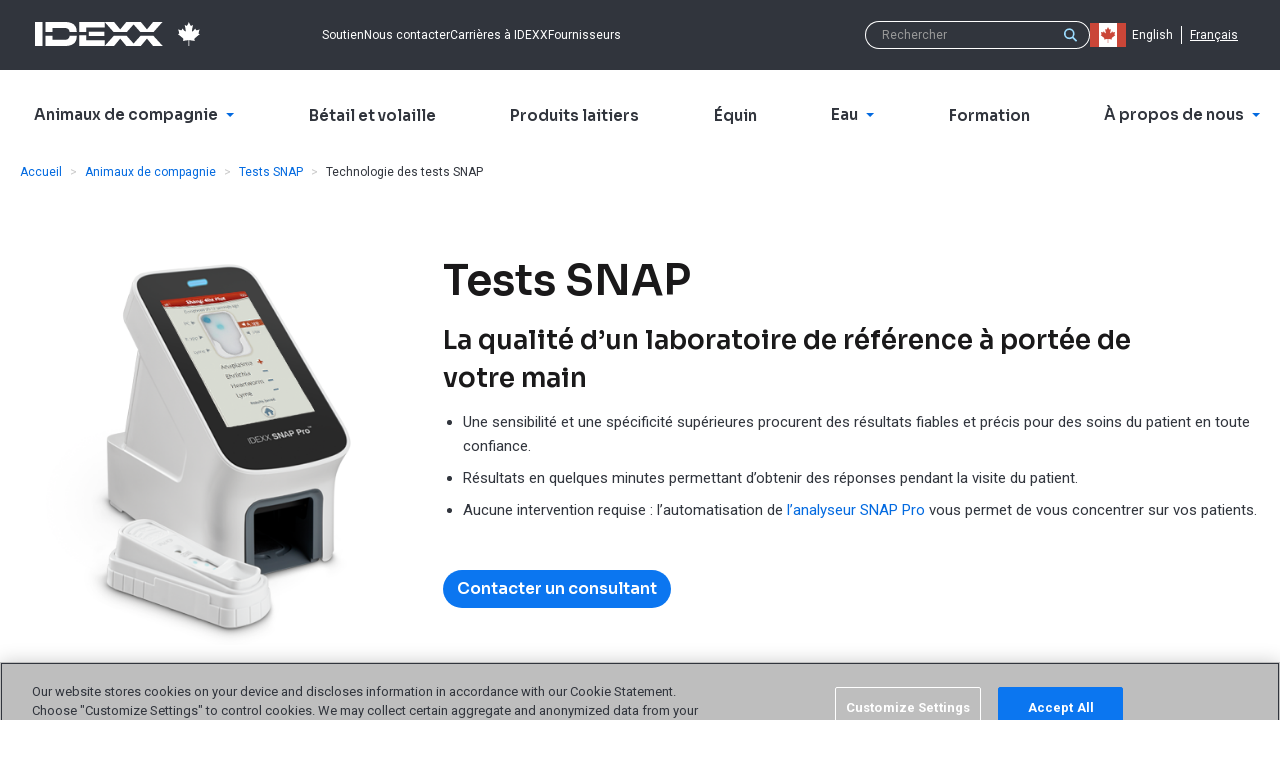

--- FILE ---
content_type: text/html; charset=utf-8
request_url: https://ca.idexx.com/fr-ca/veterinary/snap-tests/snap-tests-technology/
body_size: 12640
content:












<!doctype html>
<html lang="fr-ca">
  <head>
    <meta charset="utf-8">
    <meta http-equiv="x-ua-compatible" content="ie=edge">
    <meta name="theme-color" content="#30353E" media="(prefers-color-scheme: light)">
    <meta name="theme-color" content="#30353E" media="(prefers-color-scheme: dark)">

    



  
  
    
      <script>(function(w,d,s,l,i){w[l]=w[l]||[];w[l].push({'gtm.start':
        new Date().getTime(),event:'gtm.js'});var f=d.getElementsByTagName(s)[0],
                                                  j=d.createElement(s),dl=l!='dataLayer'?'&l='+l:'';j.async=true;j.src=
          'https://www.googletagmanager.com/gtm.js?id='+i+dl;f.parentNode.insertBefore(j,f);
      })(window,document,'script','dataLayer',"GTM-W2SMVTRF");</script>
    
      <script>(function(w,d,s,l,i){w[l]=w[l]||[];w[l].push({'gtm.start':
        new Date().getTime(),event:'gtm.js'});var f=d.getElementsByTagName(s)[0],
                                                  j=d.createElement(s),dl=l!='dataLayer'?'&l='+l:'';j.async=true;j.src=
          'https://www.googletagmanager.com/gtm.js?id='+i+dl;f.parentNode.insertBefore(j,f);
      })(window,document,'script','dataLayer',"GTM-WKN4WCK");</script>
    
  

  
  

  
  

  
  

  
  

  




  <script>
    window.interdeal = {
      "sitekey": "371e4a470a60e6d4c44bb5d60548124e",
      "Position": "Left",
      "domains": {
        "js": "https://cdn.equalweb.com/",
        "acc": "https://access.equalweb.com/"
      },
      "Menulang": "fr-ca",
      "btnStyle": {
        "vPosition": ["80%", "80%"],
        "scale": ["0.5", "0.5"],
        "color": {"main": "#1c4bb6", "second": "#ffffff"},
        "icon": {"outline": false, "type": 1, "shape": "circle"}
      }
    };
    (function(doc, head, body){
      var coreCall             = doc.createElement('script');
      coreCall.src             = interdeal.domains.js + 'core/5.0.10/accessibility.js';
      coreCall.defer           = true;
      coreCall.integrity       = 'sha512-gKQdQe59Hw864B9Pbxo+0aPeJJQdKODsfg0Vwf+zIQcRS7uR+kd3oEX3ClAdDERLQbO5LmliXmzjNjrxkP5wgA==';
      coreCall.crossOrigin     = 'anonymous';
      coreCall.setAttribute('data-cfasync', true );
      body? body.appendChild(coreCall) : head.appendChild(coreCall);
    })(document, document.head, document.body);
  </script>


    


    <title>
      
        Tests SNAP - IDEXX Canada
      
    </title>

    <meta name="viewport" content="width=device-width,initial-scale=1">

    
      
      
        <meta name="description" content="Apprenez-en plus sur la précision supérieure des tests SNAP et découvrez comment intégrer facilement les résultats en un seul et même endroit.">
      
    

    
    

    
      
        <link rel="canonical" href="https://ca.idexx.com/fr-ca/veterinary/snap-tests/snap-tests-technology/">
      
    

    
<link rel="apple-touch-icon-precomposed" sizes="57x57" href="/static/favicon/idexxcom/apple-touch-icon-57x57.6551980f1687.png" />
<link rel="apple-touch-icon-precomposed" sizes="114x114" href="/static/favicon/idexxcom/apple-touch-icon-114x114.e17299181fa8.png" />
<link rel="apple-touch-icon-precomposed" sizes="72x72" href="/static/favicon/idexxcom/apple-touch-icon-72x72.859c42111d18.png" />
<link rel="apple-touch-icon-precomposed" sizes="144x144" href="/static/favicon/idexxcom/apple-touch-icon-144x144.4e618e499530.png" />
<link rel="apple-touch-icon-precomposed" sizes="60x60" href="/static/favicon/idexxcom/apple-touch-icon-60x60.c09df8091702.png" />
<link rel="apple-touch-icon-precomposed" sizes="120x120" href="/static/favicon/idexxcom/apple-touch-icon-120x120.1fbba1207f64.png" />
<link rel="apple-touch-icon-precomposed" sizes="76x76" href="/static/favicon/idexxcom/apple-touch-icon-76x76.df47628b2aac.png" />
<link rel="apple-touch-icon-precomposed" sizes="152x152" href="/static/favicon/idexxcom/apple-touch-icon-152x152.f7a19308267f.png" />
<link rel="icon" type="image/png" href="/static/favicon/idexxcom/favicon-196x196.21a4d06601e4.png" sizes="196x196" />
<link rel="icon" type="image/png" href="/static/favicon/idexxcom/favicon-96x96.15258fc86139.png" sizes="96x96" />
<link rel="icon" type="image/png" href="/static/favicon/idexxcom/favicon-32x32.521c6b75c89f.png" sizes="32x32" />
<link rel="icon" type="image/png" href="/static/favicon/idexxcom/favicon-16x16.820aefd4a163.png" sizes="16x16" />
<link rel="icon" type="image/png" href="/static/favicon/idexxcom/favicon-128.0536029c7543.png" sizes="128x128" />
<meta name="application-name" content="IDEXX Canada"/>
<meta name="msapplication-TileColor" content="#FFFFFF" />
<meta name="msapplication-TileImage" content="/static/favicon/idexxcom/mstile-144x144.4e618e499530.png" />
<meta name="msapplication-square70x70logo" content="/static/favicon/idexxcom/mstile-70x70.0536029c7543.png" />
<meta name="msapplication-square150x150logo" content="/static/favicon/idexxcom/mstile-150x150.6071d5bfc328.png" />
<meta name="msapplication-wide310x150logo" content="/static/favicon/idexxcom/mstile-310x150.fb1239b02a87.png" />
<meta name="msapplication-square310x310logo" content="/static/favicon/idexxcom/mstile-310x310.f922ae73b0dc.png" />
<!--[if IE]><link rel="shortcut icon" href="/static/favicon/idexxcom/favicon.b9f7b4ed717b.ico"><![endif]-->


    <link rel="dns-prefetch" href="/media/">
    <link rel="preconnect" href="https://fonts.googleapis.com">
    <link rel="preconnect" href="https://fonts.gstatic.com" crossorigin>
    <link href="https://fonts.googleapis.com/css2?family=Roboto:ital,wght@0,400;0,700;1,400;1,700&family=Sora:wght@400;600&display=swap" rel="stylesheet">

    
    <script>
      (function(d) {
        var config = {
          kitId: 'scs5okb',
          scriptTimeout: 3000,
          async: true
        },
            h=d.documentElement,t=setTimeout(function(){h.className=h.className.replace(/\bwf-loading\b/g,"")+" wf-inactive";},config.scriptTimeout),tk=d.createElement("script"),f=false,s=d.getElementsByTagName("script")[0],a;h.className+=" wf-loading";tk.src='https://use.typekit.net/'+config.kitId+'.js';tk.async=true;tk.onload=tk.onreadystatechange=function(){a=this.readyState;if(f||a&&a!="complete"&&a!="loaded")return;f=true;clearTimeout(t);try{Typekit.load(config)}catch(e){}};s.parentNode.insertBefore(tk,s)
      })(document);
    </script>

    
    <link  rel="stylesheet" href="/static/assets/idexxcom--lUNkJmD.41d1393bfe97.css" />
<script type="module" crossorigin="" src="/static/assets/idexxcom-qJs3xpRq.b2f874993581.js"></script>
<link href="/static/assets/modulepreload-polyfill-B5Qt9EMX.1aa58a1651bc.js" type="text/javascript" crossorigin="anonymous" rel="modulepreload" as="script" />
    <link  rel="stylesheet" href="/static/assets/banner-Dl-x8Ws6.17c6ddf9e0b6.css" />
<script type="module" crossorigin="" src="/static/assets/banner-CO2JAfbI.6513d89f9a9e.js"></script>

    

    

    

    
  </head>
  <body id="page-top" class="lang-fr-ca  tpl-country-canada tpl-base">
    



  
  
    
      <noscript><iframe src="https://www.googletagmanager.com/ns.html?id=GTM-W2SMVTRF" height="0" width="0" style="display:none;visibility:hidden"></iframe></noscript>
    
      <noscript><iframe src="https://www.googletagmanager.com/ns.html?id=GTM-WKN4WCK" height="0" width="0" style="display:none;visibility:hidden"></iframe></noscript>
    
  

  
  

  



    



    

    

  
    

      <nav aria-label="Skip links" class="sr-only">
        <ul class="skip-links">
          <li><a href="/fr-ca/" title="[Alt + 0]" accesskey="0">Go to home</a></li>
          <li><a href="#page-navigation" title="[Alt + 1]" accesskey="1">Jump to navigation</a></li>
          <li><a href="#page-content" title="[Alt + 2]" accesskey="2">Jump to content</a></li>
          <li><a href="#page-footer" title="[Alt + 3]" accesskey="3">Contact</a></li>
        </ul>
      </nav>

      <header class="header">
        <div class="header-top-menu" role="navigation" aria-label="Top">
          <div class="container clearfix">
            <div class="navbar-brand">
              <a class="logo header-logo" href="/fr-ca/"><span class="sr-only">IDEXX</span></a>
            </div>
            <ul class="header-top-menu-list">
              
              
                
                  <!-- Menu Cache: 3 fr-ca Generated Wed, 28 Jan 2026 08:43:02 +0000 -->
                  



  
    <li class="
               hidden-xs hidden-sm
               
              ">
      <a href="/fr-ca/about-idexx/customer-support/">
        Soutien
      </a>
    </li>
  

  
    <li class="
               hidden-xs hidden-sm
               
              ">
      <a href="/fr-ca/about-idexx/contact-idexx/">
        Nous contacter
      </a>
    </li>
  

  
    <li class="
               hidden-xs hidden-sm
               
              ">
      <a href="https://idexx.wd1.myworkdayjobs.com/fr-CA/IDEXX">
        Carrières à IDEXX
      </a>
    </li>
  

  
    <li class="
               hidden-xs hidden-sm
               
              ">
      <a href="https://supplier-resources.idexx.com/fr/">
        Fournisseurs
      </a>
    </li>
  


                
              
            </ul>

            <ul class="header-top-menu-list is-meta-list">
              <li class="navbar-toggle-item">
                <button type="button" class="js-header-nav-toggle navbar-toggle collapsed" data-toggle="collapse" data-target=".js-navbar-header">
                  <span class="icon-bar"></span>
                  <span class="icon-bar"></span>
                  <span class="icon-bar"></span>
                </button>
              </li>
              <li class="mobile-logo">
                <a class="logo header-logo" href="/fr-ca/"><span class="sr-only">IDEXX</span></a>
              </li>
              
                
                <li class="mobile-search-button">
                  <a href="/fr-ca/search/">
                    <svg width="32" height="32" viewBox="0 0 32 32" xmlns="http://www.w3.org/2000/svg">
                      <path fill="currentColor" d="M23.584 20.55l7.527 7.527a2.145 2.145 0 1 1-3.034 3.034l-7.527-7.527A12.94 12.94 0 0 1 13 26C5.82 26 0 20.18 0 13S5.82 0 13 0s13 5.82 13 13a12.94 12.94 0 0 1-2.416 7.55zM13 22a9 9 0 1 0 0-18 9 9 0 0 0 0 18z"/>
                    </svg>
                  </a>
                </li>
                <li class="search-form header-search-form" role="search">
                  <form action="/fr-ca/search/" method="get" class="search-form">
                    <div class="search-group">
                      <input name="q" class="form-control search-group-input" type="text" value="" placeholder="Rechercher">
                      <button class="btn search-group-btn">
                        <span class="icon icon-search">
  <svg role="presentation">
    <use xlink:href="/static/sprites/icons.5dd0edd3081d.svg#search"></use>
  </svg>
  
    <span class="sr-only">Rechercher</span>
  
</span>

                      </button>
                    </div>
                  </form>
                </li>
              
              
                <!-- Menu Cache: 3 fr-ca Generated Wed, 28 Jan 2026 08:43:02 +0000 -->
                



<li class="country-picker dropdown">
  <a class="country-picker-dropdown-toggle link-wrapper"
     data-toggle="dropdown" href="#">
    
      <span class="icon icon-flag-ca country-picker-flag">
  <svg role="presentation">
    <use xlink:href="/static/sprites/flags.e6457b0b8921.svg#flag-ca"></use>
  </svg>
  
    <span class="sr-only">Canada</span>
  
</span>

    
  </a>

  <ul class="country-picker-dropdown-menu dropdown-menu">
    <li class="country-picker-item ">
      <a href="https://www.idexx.com.au/en-au/" class="country-picker-country link-wrapper">
        <span class="icon icon-flag-au country-picker-flag">
  <svg role="presentation">
    <use xlink:href="/static/sprites/flags.e6457b0b8921.svg#flag-au"></use>
  </svg>
  
    <span class="sr-only">Australia</span>
  
</span>

        <span class="link-inner">Australia</span>
      </a>
    </li>

    <li class="country-picker-item ">
      <a href="https://www.idexx.at/de-at/" class="country-picker-country link-wrapper">
        <span class="icon icon-flag-at country-picker-flag">
  <svg role="presentation">
    <use xlink:href="/static/sprites/flags.e6457b0b8921.svg#flag-at"></use>
  </svg>
  
    <span class="sr-only">Austria</span>
  
</span>

        <span class="link-inner">Österreich</span>
      </a>
    </li>

    <li class="country-picker-item ">
      <a href="https://www.idexx.com.br/pt-br/" class="country-picker-country link-wrapper">
        <span class="icon icon-flag-br country-picker-flag">
  <svg role="presentation">
    <use xlink:href="/static/sprites/flags.e6457b0b8921.svg#flag-br"></use>
  </svg>
  
    <span class="sr-only">Brazil</span>
  
</span>

        <span class="link-inner">Brazil</span>
      </a>
    </li>

    <li class="country-picker-item country-picker-item-active">
      <a href="https://ca.idexx.com/" class="country-picker-country link-wrapper">
        <span class="icon icon-flag-ca country-picker-flag">
  <svg role="presentation">
    <use xlink:href="/static/sprites/flags.e6457b0b8921.svg#flag-ca"></use>
  </svg>
  
    <span class="sr-only">Canada</span>
  
</span>

        <span class="link-inner">Canada</span>
      </a>
    </li>

    <li class="country-picker-item ">
      <a href="http://www.idexx.com.cn/" class="country-picker-country link-wrapper">
        <span class="icon icon-flag-cn country-picker-flag">
  <svg role="presentation">
    <use xlink:href="/static/sprites/flags.e6457b0b8921.svg#flag-cn"></use>
  </svg>
  
    <span class="sr-only">China</span>
  
</span>

        <span class="link-inner">中国大陆</span>
      </a>
    </li>

    <li class="country-picker-item ">
      <a href="https://www.idexx.cz/cs-cz/" class="country-picker-country link-wrapper">
        <span class="icon icon-flag-cz country-picker-flag">
  <svg role="presentation">
    <use xlink:href="/static/sprites/flags.e6457b0b8921.svg#flag-cz"></use>
  </svg>
  
    <span class="sr-only">Czech</span>
  
</span>

        <span class="link-inner">Česko</span>
      </a>
    </li>

    <li class="country-picker-item ">
      <a href="https://www.idexx.dk/da/" class="country-picker-country link-wrapper">
        <span class="icon icon-flag-dk country-picker-flag">
  <svg role="presentation">
    <use xlink:href="/static/sprites/flags.e6457b0b8921.svg#flag-dk"></use>
  </svg>
  
    <span class="sr-only">Denmark</span>
  
</span>

        <span class="link-inner">Danmark</span>
      </a>
    </li>

    <li class="country-picker-item ">
      <a href="https://www.idexx.fi/fi/" class="country-picker-country link-wrapper">
        <span class="icon icon-flag-fi country-picker-flag">
  <svg role="presentation">
    <use xlink:href="/static/sprites/flags.e6457b0b8921.svg#flag-fi"></use>
  </svg>
  
    <span class="sr-only">Finland</span>
  
</span>

        <span class="link-inner">Suomi</span>
      </a>
    </li>

    <li class="country-picker-item ">
      <a href="https://www.idexx.fr/fr/" class="country-picker-country link-wrapper">
        <span class="icon icon-flag-fr country-picker-flag">
  <svg role="presentation">
    <use xlink:href="/static/sprites/flags.e6457b0b8921.svg#flag-fr"></use>
  </svg>
  
    <span class="sr-only">France</span>
  
</span>

        <span class="link-inner">France</span>
      </a>
    </li>

    <li class="country-picker-item ">
      <a href="https://www.idexx.de/de/" class="country-picker-country link-wrapper">
        <span class="icon icon-flag-de country-picker-flag">
  <svg role="presentation">
    <use xlink:href="/static/sprites/flags.e6457b0b8921.svg#flag-de"></use>
  </svg>
  
    <span class="sr-only">Germany</span>
  
</span>

        <span class="link-inner">Deutschland</span>
      </a>
    </li>

    <li class="country-picker-item ">
      <a href="https://www.idexx.it/it/" class="country-picker-country link-wrapper">
        <span class="icon icon-flag-it country-picker-flag">
  <svg role="presentation">
    <use xlink:href="/static/sprites/flags.e6457b0b8921.svg#flag-it"></use>
  </svg>
  
    <span class="sr-only">Italy</span>
  
</span>

        <span class="link-inner">Italia</span>
      </a>
    </li>

    <li class="country-picker-item ">
      <a href="http://www.idexx.co.jp/" class="country-picker-country link-wrapper">
        <span class="icon icon-flag-jp country-picker-flag">
  <svg role="presentation">
    <use xlink:href="/static/sprites/flags.e6457b0b8921.svg#flag-jp"></use>
  </svg>
  
    <span class="sr-only">Japan</span>
  
</span>

        <span class="link-inner">日本</span>
      </a>
    </li>

    <li class="country-picker-item ">
      <a href="http://www.idexx.kr/" class="country-picker-country link-wrapper">
        <span class="icon icon-flag-kr country-picker-flag">
  <svg role="presentation">
    <use xlink:href="/static/sprites/flags.e6457b0b8921.svg#flag-kr"></use>
  </svg>
  
    <span class="sr-only">Korea</span>
  
</span>

        <span class="link-inner">대한민국</span>
      </a>
    </li>

    <li class="country-picker-item ">
      <a href="https://al.idexx.com/es-xl/" class="country-picker-country link-wrapper">
        <span class="icon icon-flag-none country-picker-flag">
  <svg role="presentation">
    <use xlink:href="/static/sprites/flags.e6457b0b8921.svg#flag-none"></use>
  </svg>
  
    <span class="sr-only">Latin America</span>
  
</span>

        <span class="link-inner">Latin America</span>
      </a>
    </li>

    <li class="country-picker-item ">
      <a href="https://www.idexx.nl/nl/" class="country-picker-country link-wrapper">
        <span class="icon icon-flag-nl country-picker-flag">
  <svg role="presentation">
    <use xlink:href="/static/sprites/flags.e6457b0b8921.svg#flag-nl"></use>
  </svg>
  
    <span class="sr-only">Netherlands</span>
  
</span>

        <span class="link-inner">Netherlands</span>
      </a>
    </li>

    <li class="country-picker-item ">
      <a href="https://www.idexx.co.nz/en-nz/" class="country-picker-country link-wrapper">
        <span class="icon icon-flag-nz country-picker-flag">
  <svg role="presentation">
    <use xlink:href="/static/sprites/flags.e6457b0b8921.svg#flag-nz"></use>
  </svg>
  
    <span class="sr-only">New Zealand</span>
  
</span>

        <span class="link-inner">New Zealand</span>
      </a>
    </li>

    <li class="country-picker-item ">
      <a href="https://www.idexx.no/nb/" class="country-picker-country link-wrapper">
        <span class="icon icon-flag-no country-picker-flag">
  <svg role="presentation">
    <use xlink:href="/static/sprites/flags.e6457b0b8921.svg#flag-no"></use>
  </svg>
  
    <span class="sr-only">Norway</span>
  
</span>

        <span class="link-inner">Norge</span>
      </a>
    </li>

    <li class="country-picker-item ">
      <a href="https://www.idexx.pl/pl/" class="country-picker-country link-wrapper">
        <span class="icon icon-flag-pl country-picker-flag">
  <svg role="presentation">
    <use xlink:href="/static/sprites/flags.e6457b0b8921.svg#flag-pl"></use>
  </svg>
  
    <span class="sr-only">Poland</span>
  
</span>

        <span class="link-inner">Polska</span>
      </a>
    </li>

    <li class="country-picker-item ">
      <a href="https://www.idexx.cz/cs-cz/" class="country-picker-country link-wrapper">
        <span class="icon icon-flag-sk country-picker-flag">
  <svg role="presentation">
    <use xlink:href="/static/sprites/flags.e6457b0b8921.svg#flag-sk"></use>
  </svg>
  
    <span class="sr-only">Slovakia</span>
  
</span>

        <span class="link-inner">Slovensko</span>
      </a>
    </li>

    <li class="country-picker-item ">
      <a href="https://www.idexx.co.za/en-za/" class="country-picker-country link-wrapper">
        <span class="icon icon-flag-za country-picker-flag">
  <svg role="presentation">
    <use xlink:href="/static/sprites/flags.e6457b0b8921.svg#flag-za"></use>
  </svg>
  
    <span class="sr-only">South Africa</span>
  
</span>

        <span class="link-inner">South Africa</span>
      </a>
    </li>

    <li class="country-picker-item ">
      <a href="https://www.idexx.es/es/" class="country-picker-country link-wrapper">
        <span class="icon icon-flag-es country-picker-flag">
  <svg role="presentation">
    <use xlink:href="/static/sprites/flags.e6457b0b8921.svg#flag-es"></use>
  </svg>
  
    <span class="sr-only">Spain</span>
  
</span>

        <span class="link-inner">España</span>
      </a>
    </li>

    <li class="country-picker-item ">
      <a href="https://www.idexx.se/sv/" class="country-picker-country link-wrapper">
        <span class="icon icon-flag-sv country-picker-flag">
  <svg role="presentation">
    <use xlink:href="/static/sprites/flags.e6457b0b8921.svg#flag-sv"></use>
  </svg>
  
    <span class="sr-only">Sweden</span>
  
</span>

        <span class="link-inner">Sverige</span>
      </a>
    </li>

    <li class="country-picker-item ">
      <a href="https://www.idexx.ch/de-ch/" class="country-picker-country link-wrapper">
        <span class="icon icon-flag-ch country-picker-flag">
  <svg role="presentation">
    <use xlink:href="/static/sprites/flags.e6457b0b8921.svg#flag-ch"></use>
  </svg>
  
    <span class="sr-only">Switzerland</span>
  
</span>

        <span class="link-inner">Schweiz DE</span>
      </a>
    </li>

    <li class="country-picker-item ">
      <a href="https://www.idexx.ch/fr-ch/" class="country-picker-country link-wrapper">
        <span class="icon icon-flag-ch country-picker-flag">
  <svg role="presentation">
    <use xlink:href="/static/sprites/flags.e6457b0b8921.svg#flag-ch"></use>
  </svg>
  
    <span class="sr-only">Switzerland</span>
  
</span>

        <span class="link-inner">Schweiz FR</span>
      </a>
    </li>

    <li class="country-picker-item ">
      <a href="https://www.idexx.com.tw/zh-hant/" class="country-picker-country link-wrapper">
        <span class="icon icon-flag-tw country-picker-flag">
  <svg role="presentation">
    <use xlink:href="/static/sprites/flags.e6457b0b8921.svg#flag-tw"></use>
  </svg>
  
    <span class="sr-only">Taiwan</span>
  
</span>

        <span class="link-inner">台灣</span>
      </a>
    </li>

    <li class="country-picker-item ">
      <a href="https://www.idexx.com/en/" class="country-picker-country link-wrapper">
        <span class="icon icon-flag-us country-picker-flag">
  <svg role="presentation">
    <use xlink:href="/static/sprites/flags.e6457b0b8921.svg#flag-us"></use>
  </svg>
  
    <span class="sr-only">USA</span>
  
</span>

        <span class="link-inner">USA</span>
      </a>
    </li>

    <li class="country-picker-item ">
      <a href="https://www.idexx.co.uk/en-gb/" class="country-picker-country link-wrapper">
        <span class="icon icon-flag-gb country-picker-flag">
  <svg role="presentation">
    <use xlink:href="/static/sprites/flags.e6457b0b8921.svg#flag-gb"></use>
  </svg>
  
    <span class="sr-only">United Kingdom</span>
  
</span>

        <span class="link-inner">United Kingdom</span>
      </a>
    </li>

  </ul> <!-- /country-picker-dropdown-menu -->
</li> <!-- /country-picker dropdown -->

              

              
              
                

<li class="language-chooser"><ul class="language-chooser-list"><li class="language-chooser-item"><a class="language-chooser-link" href="/en-ca/veterinary/snap-tests/snap-tests-technology/" title="Change to language: English">English</a></li><li class="language-chooser-item active"><a class="language-chooser-link" href="/fr-ca/veterinary/snap-tests/snap-tests-technology/" title="Change to language: Français">Français</a></li></ul></li>

              
            </ul>

            




  <div id="global-navigation"></div>
  
    <script async defer src="https://content.idexx.com/global-navigation-idexxcom/index.5.1.1.js"></script>
    <script async defer src="https://content.idexx.com/global-navigation-idexxcom/runtime.5.1.1.js"></script>
    <script async defer src="https://content.idexx.com/global-navigation-idexxcom/vendors.5.1.1.js"></script>
  


          </div>
        </div>
        <div class="navbar navbar-default navbar-static-top" role="navigation" aria-label="Primary">
          <div class="container">
            <div class="navbar-collapse collapse js-navbar-header has-sso">
              
                <nav class="nav navbar-main" id="page-navigation" role="navigation">
                  
                    <ul class="nav navbar-nav">
                      
                      
                        
                          <!-- Menu Cache: 3 fr-ca Generated Wed, 28 Jan 2026 08:43:02 +0000 -->
                          



  <li class="child  ancestor children dropdown first">
    <a
      
        class="dropdown-toggle" data-toggle="dropdown"
      
      href="/fr-ca/veterinary/">
      
        <span>
          Animaux de compagnie
        </span>
        
          <span class="icon icon-arrow-minimal-right icon-brand-primary">
  <svg role="presentation">
    <use xlink:href="/static/sprites/icons.5dd0edd3081d.svg#arrow-minimal-right"></use>
  </svg>
  
</span>

        
      
    </a>
    
      <div class="dropdown-menu megamenu" role="menu">
        <div class="container">
          <div class="megamenu-display-home-link">
            <a href="/fr-ca/veterinary/" class="megamenu-home-link link-wrapper">
              <span class="link-inner">
                Animaux de compagnie
              </span>
            </a>
          </div>
          <div class="container-inner">
            <div class="megamenu-mobile-title" aria-hidden="true">
              <span class="icon icon-arrow-minimal-left icon-brand-primary">
  <svg role="presentation">
    <use xlink:href="/static/sprites/icons.5dd0edd3081d.svg#arrow-minimal-left"></use>
  </svg>
  
</span>

              Animaux de compagnie
            </div>
            
              



  <ul class="megamenu-list megamenu-list-mobile-home">
    <li class="child megamenu-mobile-home-item">
      <a href="/fr-ca/veterinary/" class="link-wrapper megamenu-mobile-home-link">
        <span class="link-inner">
          Animaux de compagnie
        </span>
      </a>
    </li>
  </ul>


  <ul class="megamenu-list">
    <li class="child children dropdown first">
      <a class="megamenu-links-title
                 dropdown-toggle"
          data-toggle="dropdown"
         href="/fr-ca/veterinary/reference-laboratories/">
        <span>
          Laboratoires de référence
        </span>
        
          <span class="icon icon-caret-down icon-brand-primary">
  <svg role="presentation">
    <use xlink:href="/static/sprites/icons.5dd0edd3081d.svg#caret-down"></use>
  </svg>
  
</span>

          <span class="icon icon-arrow-minimal-right icon-brand-primary">
  <svg role="presentation">
    <use xlink:href="/static/sprites/icons.5dd0edd3081d.svg#arrow-minimal-right"></use>
  </svg>
  
</span>

        
      </a>
      
        <div class="dropdown-menu" role="menu">
          <div class="container">
            <div class="megamenu-mobile-title" aria-hidden="true">
              <span class="icon icon-arrow-minimal-left icon-brand-primary">
  <svg role="presentation">
    <use xlink:href="/static/sprites/icons.5dd0edd3081d.svg#arrow-minimal-left"></use>
  </svg>
  
</span>

              Laboratoires de référence
            </div>
            <ul>
              
                
                  <li class="child megamenu-mobile-home-item">
                    <a href="/fr-ca/veterinary/reference-laboratories/" class="link-wrapper megamenu-mobile-home-link">
                      <span class="link-inner">
                        View all Laboratoires de référence
                      </span>
                    </a>
                  </li>
                
                


<li class="child">
	<a href="/fr-ca/veterinary/reference-laboratories/cancer-screening/">Test IDEXX Cancer Dx</a>
	
</li>

<li class="child">
	<a href="/fr-ca/veterinary/reference-laboratories/sdma/">Test IDEXX SDMA</a>
	
</li>

<li class="child">
	<a href="https://ca.idexx.com/fr-ca/veterinary/reference-laboratories/fecal-testing/fecal-dx-antigen-test/">Test antigénique Fecal Dx</a>
	
</li>

<li class="child">
	<a href="/fr-ca/veterinary/reference-laboratories/parasite-screening/">Test IDEXX 4Dx Plus</a>
	
</li>

<li class="child">
	<a href="/fr-ca/veterinary/reference-laboratories/cbc/">Test IDEXX CBC</a>
	
</li>

<li class="child">
	<a href="/fr-ca/veterinary/reference-laboratories/digital-cytology">IDEXX Digital Cytology</a>
	
</li>

<li class="child">
	<a href="/fr-ca/veterinary/reference-laboratories/tests-and-services/">Menu diagnostic complet</a>
	
</li>

<li class="child">
	<a href="/fr-ca/veterinary/reference-laboratories/pathology/">Services de pathologie</a>
	
</li>

<li class="child">
	<a href="/fr-ca/veterinary/reference-laboratories/">Tous les produits des laboratoires de référence</a>
	
</li>

              
            </ul>
          </div>
        </div>
      
    </li>
  </ul>

  <ul class="megamenu-list">
    <li class="child children dropdown">
      <a class="megamenu-links-title
                 dropdown-toggle"
          data-toggle="dropdown"
         href="/fr-ca/veterinary/analyzers/">
        <span>
          Analyseurs en clinique
        </span>
        
          <span class="icon icon-caret-down icon-brand-primary">
  <svg role="presentation">
    <use xlink:href="/static/sprites/icons.5dd0edd3081d.svg#caret-down"></use>
  </svg>
  
</span>

          <span class="icon icon-arrow-minimal-right icon-brand-primary">
  <svg role="presentation">
    <use xlink:href="/static/sprites/icons.5dd0edd3081d.svg#arrow-minimal-right"></use>
  </svg>
  
</span>

        
      </a>
      
        <div class="dropdown-menu" role="menu">
          <div class="container">
            <div class="megamenu-mobile-title" aria-hidden="true">
              <span class="icon icon-arrow-minimal-left icon-brand-primary">
  <svg role="presentation">
    <use xlink:href="/static/sprites/icons.5dd0edd3081d.svg#arrow-minimal-left"></use>
  </svg>
  
</span>

              Analyseurs en clinique
            </div>
            <ul>
              
                
                  <li class="child megamenu-mobile-home-item">
                    <a href="/fr-ca/veterinary/analyzers/" class="link-wrapper megamenu-mobile-home-link">
                      <span class="link-inner">
                        View all Analyseurs en clinique
                      </span>
                    </a>
                  </li>
                
                


<li class="child">
	<a href="/fr-ca/veterinary/analyzers/catalyst-one-chemistry-analyzer/">Catalyst One</a>
	
</li>

<li class="child">
	<a href="/fr-ca/veterinary/analyzers/hematology/procyte-one-analyzer/">ProCyte One</a>
	
</li>

<li class="child">
	<a href="/fr-ca/veterinary/analyzers/hematology/procyte-dx-analyzer/">ProCyte Dx</a>
	
</li>

<li class="child">
	<a href="/fr-ca/veterinary/analyzers/sedivue-dx-analyzer/">SediVue Dx</a>
	
</li>

<li class="child">
	<a href="/fr-ca/veterinary/analyzers/invue-dx-analyzer/">Analyseur cellulaire IDEXX inVue Dx</a>
	
</li>

<li class="child">
	<a href="/fr-ca/veterinary/analyzers/snap-pro-analyzer/">SNAP Pro</a>
	
</li>

<li class="child">
	<a href="/fr-ca/veterinary/products/analyzers">Tous les analyseurs</a>
	
</li>

              
            </ul>
          </div>
        </div>
      
    </li>
  </ul>

  <ul class="megamenu-list">
    <li class="child children dropdown">
      <a class="megamenu-links-title
                 dropdown-toggle"
          data-toggle="dropdown"
         href="/fr-ca/veterinary/software-services/">
        <span>
          Logiciels et services
        </span>
        
          <span class="icon icon-caret-down icon-brand-primary">
  <svg role="presentation">
    <use xlink:href="/static/sprites/icons.5dd0edd3081d.svg#caret-down"></use>
  </svg>
  
</span>

          <span class="icon icon-arrow-minimal-right icon-brand-primary">
  <svg role="presentation">
    <use xlink:href="/static/sprites/icons.5dd0edd3081d.svg#arrow-minimal-right"></use>
  </svg>
  
</span>

        
      </a>
      
        <div class="dropdown-menu" role="menu">
          <div class="container">
            <div class="megamenu-mobile-title" aria-hidden="true">
              <span class="icon icon-arrow-minimal-left icon-brand-primary">
  <svg role="presentation">
    <use xlink:href="/static/sprites/icons.5dd0edd3081d.svg#arrow-minimal-left"></use>
  </svg>
  
</span>

              Logiciels et services
            </div>
            <ul>
              
                
                  <li class="child megamenu-mobile-home-item">
                    <a href="/fr-ca/veterinary/software-services/" class="link-wrapper megamenu-mobile-home-link">
                      <span class="link-inner">
                        View all Logiciels et services
                      </span>
                    </a>
                  </li>
                
                


<li class="child">
	<a href="/fr-ca/veterinary/software-services/cornerstone-software/">Logiciel Cornerstone</a>
	
</li>

<li class="child">
	<a href="https://www.ezyvet.com/">Logiciel ezyVet</a>
	
</li>

<li class="child">
	<a href="/fr-ca/veterinary/software-services/neo/">Logiciel Neo</a>
	
</li>

<li class="child">
	<a href="/fr-ca/veterinary/software-services/cornerstone-software/">Cornerstone</a>
	
</li>

<li class="child">
	<a href="/fr-ca/veterinary/software-services/vetconnect-plus/">VetConnect PLUS</a>
	
</li>

<li class="child">
	<a href="https://ca.idexx.com/fr-ca/veterinary/software-services/vetconnect-plus/decision-iq/">IDEXX DecisionIQ</a>
	
</li>

<li class="child">
	<a href="https://software.idexx.com/products/petly">Petly Plans</a>
	
</li>

<li class="child">
	<a href="https://software.idexx.com/products/pethealthnetworkpro">Pet Health Network Pro</a>
	
</li>

<li class="child">
	<a href="/fr-ca/veterinary/software-services/">Tous les logiciels et les services</a>
	
</li>

              
            </ul>
          </div>
        </div>
      
    </li>
  </ul>

  <ul class="megamenu-list">
    <li class="child children dropdown">
      <a class="megamenu-links-title
                 dropdown-toggle"
          data-toggle="dropdown"
         href="/fr-ca/veterinary/support/">
        <span>
          Ressources et soutien
        </span>
        
          <span class="icon icon-caret-down icon-brand-primary">
  <svg role="presentation">
    <use xlink:href="/static/sprites/icons.5dd0edd3081d.svg#caret-down"></use>
  </svg>
  
</span>

          <span class="icon icon-arrow-minimal-right icon-brand-primary">
  <svg role="presentation">
    <use xlink:href="/static/sprites/icons.5dd0edd3081d.svg#arrow-minimal-right"></use>
  </svg>
  
</span>

        
      </a>
      
        <div class="dropdown-menu" role="menu">
          <div class="container">
            <div class="megamenu-mobile-title" aria-hidden="true">
              <span class="icon icon-arrow-minimal-left icon-brand-primary">
  <svg role="presentation">
    <use xlink:href="/static/sprites/icons.5dd0edd3081d.svg#arrow-minimal-left"></use>
  </svg>
  
</span>

              Ressources et soutien
            </div>
            <ul>
              
                
                  <li class="child megamenu-mobile-home-item">
                    <a href="/fr-ca/veterinary/support/" class="link-wrapper megamenu-mobile-home-link">
                      <span class="link-inner">
                        View all Ressources et soutien
                      </span>
                    </a>
                  </li>
                
                


<li class="child">
	<a href="/fr-ca/veterinary/support/order-online/">Commander des produits et du matériel IDEXX</a>
	
</li>

<li class="child">
	<a href="/fr-ca/veterinary/support/documents-resources/">Documents et autres ressources</a>
	
</li>

<li class="child">
	<a href="/fr-ca/veterinary/support/billing-support/">Facturation</a>
	
</li>

<li class="child">
	<a href="/fr-ca/veterinary/support/idexx-care/">IDEXXCare Plus</a>
	
</li>

<li class="child">
	<a href="/fr-ca/veterinary/support/smartservice-solutions/">Solutions SmartService</a>
	
</li>

<li class="child">
	<a href="/fr-ca/veterinary/support/points/">IDEXX Points</a>
	
</li>

<li class="child">
	<a href="/fr-ca/veterinary/support/certificates-analysis-small-animal/">Certificats d’analyse</a>
	
</li>

<li class="child">
	<a href="/fr-ca/veterinary/support/myidexx/">MyIDEXX</a>
	
</li>

              
            </ul>
          </div>
        </div>
      
    </li>
  </ul>

  <ul class="megamenu-list">
    <li class="child">
      <a class="megamenu-links-title
                "
         
         href="/fr-ca/veterinary/preventive-care/">
        <span>
          Soins Préventifs IDEXX
        </span>
        
      </a>
      
    </li>
  </ul>

  <ul class="megamenu-list">
    <li class="child">
      <a class="megamenu-links-title
                "
         
         href="/fr-ca/veterinary/kidney-health/">
        <span>
          Solutions IDEXX en matière de santé rénale
        </span>
        
      </a>
      
    </li>
  </ul>

  <ul class="megamenu-list">
    <li class="child">
      <a class="megamenu-links-title
                "
         
         href="/fr-ca/veterinary/cancer/">
        <span>
          Diagnostics de cancer IDEXX
        </span>
        
      </a>
      
    </li>
  </ul>

  <ul class="megamenu-list">
    <li class="child children dropdown">
      <a class="megamenu-links-title
                 dropdown-toggle"
          data-toggle="dropdown"
         href="/fr-ca/veterinary/products/snap-tests">
        <span>
          Tests SNAP
        </span>
        
          <span class="icon icon-caret-down icon-brand-primary">
  <svg role="presentation">
    <use xlink:href="/static/sprites/icons.5dd0edd3081d.svg#caret-down"></use>
  </svg>
  
</span>

          <span class="icon icon-arrow-minimal-right icon-brand-primary">
  <svg role="presentation">
    <use xlink:href="/static/sprites/icons.5dd0edd3081d.svg#arrow-minimal-right"></use>
  </svg>
  
</span>

        
      </a>
      
        <div class="dropdown-menu" role="menu">
          <div class="container">
            <div class="megamenu-mobile-title" aria-hidden="true">
              <span class="icon icon-arrow-minimal-left icon-brand-primary">
  <svg role="presentation">
    <use xlink:href="/static/sprites/icons.5dd0edd3081d.svg#arrow-minimal-left"></use>
  </svg>
  
</span>

              Tests SNAP
            </div>
            <ul>
              
                
                  <li class="child megamenu-mobile-home-item">
                    <a href="/fr-ca/veterinary/products/snap-tests" class="link-wrapper megamenu-mobile-home-link">
                      <span class="link-inner">
                        View all Tests SNAP
                      </span>
                    </a>
                  </li>
                
                


<li class="child">
	<a href="/fr-ca/veterinary/snap-tests/snap-tests-technology/">Technologie des tests SNAP</a>
	
</li>

<li class="child">
	<a href="/fr-ca/veterinary/snap-tests/snap-4dx-plus-test/">SNAP 4Dx Plus</a>
	
</li>

<li class="child">
	<a href="/fr-ca/veterinary/snap-tests/snap-cpl-test/">SNAP cPL</a>
	
</li>

<li class="child">
	<a href="/fr-ca/veterinary/snap-tests/snap-fpl-test/">SNAP fPL</a>
	
</li>

<li class="child">
	<a href="/fr-ca/veterinary/products/snap-tests/">Tous les tests SNAP</a>
	
</li>

<li class="child">
	<a href="/fr-ca/veterinary/snap-tests/snap-feline-triple-test/">SNAP Feline Triple</a>
	
</li>

              
            </ul>
          </div>
        </div>
      
    </li>
  </ul>

  <ul class="megamenu-list">
    <li class="child children dropdown">
      <a class="megamenu-links-title
                 dropdown-toggle"
          data-toggle="dropdown"
         href="/fr-ca/veterinary/diagnostic-imaging-telemedicine-consultants/">
        <span>
          Imagerie diagnostique et Consultations en télémédecine
        </span>
        
          <span class="icon icon-caret-down icon-brand-primary">
  <svg role="presentation">
    <use xlink:href="/static/sprites/icons.5dd0edd3081d.svg#caret-down"></use>
  </svg>
  
</span>

          <span class="icon icon-arrow-minimal-right icon-brand-primary">
  <svg role="presentation">
    <use xlink:href="/static/sprites/icons.5dd0edd3081d.svg#arrow-minimal-right"></use>
  </svg>
  
</span>

        
      </a>
      
        <div class="dropdown-menu" role="menu">
          <div class="container">
            <div class="megamenu-mobile-title" aria-hidden="true">
              <span class="icon icon-arrow-minimal-left icon-brand-primary">
  <svg role="presentation">
    <use xlink:href="/static/sprites/icons.5dd0edd3081d.svg#arrow-minimal-left"></use>
  </svg>
  
</span>

              Imagerie diagnostique et Consultations en télémédecine
            </div>
            <ul>
              
                
                  <li class="child megamenu-mobile-home-item">
                    <a href="/fr-ca/veterinary/diagnostic-imaging-telemedicine-consultants/" class="link-wrapper megamenu-mobile-home-link">
                      <span class="link-inner">
                        View all Imagerie diagnostique et Consultations en télémédecine
                      </span>
                    </a>
                  </li>
                
                


<li class="child">
	<a href="/fr-ca/veterinary/diagnostic-imaging-telemedicine-consultants/imagevue-dr30/">ImageVue DR30</a>
	
</li>

<li class="child">
	<a href="/fr-ca/veterinary/diagnostic-imaging-telemedicine-consultants/imagevue-dr50/">ImageVue DR50 Plus</a>
	
</li>

<li class="child">
	<a href="/fr-ca/veterinary/diagnostic-imaging-telemedicine-consultants/web-pacs/">Web PACS</a>
	
</li>

<li class="child">
	<a href="/fr-ca/veterinary/diagnostic-imaging-telemedicine-consultants/telemedicine-consultants/">IDEXX Telemedicine Consultants</a>
	
</li>

<li class="child">
	<a href="/fr-ca/veterinary/diagnostic-imaging-telemedicine-consultants/">Tous les produits d&#x27;imagerie diagnostique</a>
	
</li>

              
            </ul>
          </div>
        </div>
      
    </li>
  </ul>

  <ul class="megamenu-list">
    <li class="child last">
      <a class="megamenu-links-title
                "
         
         href="/fr-ca/about-idexx/contact-idexx/">
        <span>
          Contactez nous
        </span>
        
      </a>
      
    </li>
  </ul>


            
          </div>
        </div>
      </div>
    
  </li>

  <li class="child ">
    <a
      
      href="/fr-ca/livestock/">
      
        <span>
          Bétail et volaille
        </span>
        
      
    </a>
    
  </li>

  <li class="child ">
    <a
      
      href="/fr-ca/milk/">
      
        <span>
          Produits laitiers
        </span>
        
      
    </a>
    
  </li>

  <li class="child ">
    <a
      
      href="/fr-ca/equine/">
      
        <span>
          Équin
        </span>
        
      
    </a>
    
  </li>

  <li class="child  children dropdown">
    <a
      
        class="dropdown-toggle" data-toggle="dropdown"
      
      href="/fr-ca/water/">
      
        <span>
          Eau
        </span>
        
          <span class="icon icon-arrow-minimal-right icon-brand-primary">
  <svg role="presentation">
    <use xlink:href="/static/sprites/icons.5dd0edd3081d.svg#arrow-minimal-right"></use>
  </svg>
  
</span>

        
      
    </a>
    
      <div class="dropdown-menu megamenu" role="menu">
        <div class="container">
          <div class="megamenu-display-home-link">
            <a href="/fr-ca/water/" class="megamenu-home-link link-wrapper">
              <span class="link-inner">
                Eau
              </span>
            </a>
          </div>
          <div class="container-inner">
            <div class="megamenu-mobile-title" aria-hidden="true">
              <span class="icon icon-arrow-minimal-left icon-brand-primary">
  <svg role="presentation">
    <use xlink:href="/static/sprites/icons.5dd0edd3081d.svg#arrow-minimal-left"></use>
  </svg>
  
</span>

              Eau
            </div>
            
              



  <ul class="megamenu-list megamenu-list-mobile-home">
    <li class="child megamenu-mobile-home-item">
      <a href="/fr-ca/water/" class="link-wrapper megamenu-mobile-home-link">
        <span class="link-inner">
          Eau
        </span>
      </a>
    </li>
  </ul>


  <ul class="megamenu-list">
    <li class="child children dropdown first">
      <a class="megamenu-links-title
                 dropdown-toggle"
          data-toggle="dropdown"
         href="/fr-ca/water/water-types/">
        <span>
          Types d’eau
        </span>
        
          <span class="icon icon-caret-down icon-brand-primary">
  <svg role="presentation">
    <use xlink:href="/static/sprites/icons.5dd0edd3081d.svg#caret-down"></use>
  </svg>
  
</span>

          <span class="icon icon-arrow-minimal-right icon-brand-primary">
  <svg role="presentation">
    <use xlink:href="/static/sprites/icons.5dd0edd3081d.svg#arrow-minimal-right"></use>
  </svg>
  
</span>

        
      </a>
      
        <div class="dropdown-menu" role="menu">
          <div class="container">
            <div class="megamenu-mobile-title" aria-hidden="true">
              <span class="icon icon-arrow-minimal-left icon-brand-primary">
  <svg role="presentation">
    <use xlink:href="/static/sprites/icons.5dd0edd3081d.svg#arrow-minimal-left"></use>
  </svg>
  
</span>

              Types d’eau
            </div>
            <ul>
              
                
                  <li class="child megamenu-mobile-home-item">
                    <a href="/fr-ca/water/water-types/" class="link-wrapper megamenu-mobile-home-link">
                      <span class="link-inner">
                        View all Types d’eau
                      </span>
                    </a>
                  </li>
                
                


<li class="child">
	<a href="/fr-ca/water/products/?cy=y_category_252&amp;ts=all">Eau potable</a>
	
</li>

<li class="child">
	<a href="/fr-ca/water/products/?cy=y_category_254&amp;ts=all">Analyse de l’eau sur place</a>
	
</li>

<li class="child">
	<a href="/fr-ca/water/products/?cy=y_category_253&amp;ts=all">Eaux usées</a>
	
</li>

<li class="child">
	<a href="/fr-ca/water/products/?cy=y_category_255&amp;ts=all">Eaux récréatives</a>
	
</li>

<li class="child">
	<a href="/fr-ca/water/products/?cy=y_category_256&amp;ts=all">Eau embouteillée</a>
	
</li>

              
            </ul>
          </div>
        </div>
      
    </li>
  </ul>

  <ul class="megamenu-list">
    <li class="child children dropdown">
      <a class="megamenu-links-title
                 dropdown-toggle"
          data-toggle="dropdown"
         href="/fr-ca/water/products">
        <span>
          Tests de détection
        </span>
        
          <span class="icon icon-caret-down icon-brand-primary">
  <svg role="presentation">
    <use xlink:href="/static/sprites/icons.5dd0edd3081d.svg#caret-down"></use>
  </svg>
  
</span>

          <span class="icon icon-arrow-minimal-right icon-brand-primary">
  <svg role="presentation">
    <use xlink:href="/static/sprites/icons.5dd0edd3081d.svg#arrow-minimal-right"></use>
  </svg>
  
</span>

        
      </a>
      
        <div class="dropdown-menu" role="menu">
          <div class="container">
            <div class="megamenu-mobile-title" aria-hidden="true">
              <span class="icon icon-arrow-minimal-left icon-brand-primary">
  <svg role="presentation">
    <use xlink:href="/static/sprites/icons.5dd0edd3081d.svg#arrow-minimal-left"></use>
  </svg>
  
</span>

              Tests de détection
            </div>
            <ul>
              
                
                  <li class="child megamenu-mobile-home-item">
                    <a href="/fr-ca/water/products" class="link-wrapper megamenu-mobile-home-link">
                      <span class="link-inner">
                        View all Tests de détection
                      </span>
                    </a>
                  </li>
                
                


<li class="child">
	<a href="/fr-ca/water/products/?cy=all&amp;cx=x_category_259&amp;ts=all">Coliformes/E. coli</a>
	
</li>

<li class="child">
	<a href="/fr-ca/water/products/?cy=all&amp;cx=x_category_260&amp;ts=all">Entérocoques</a>
	
</li>

<li class="child">
	<a href="/fr-ca/water/products/?cy=all&amp;cx=x_category_262&amp;ts=all">Legionella pneumophila</a>
	
</li>

<li class="child">
	<a href="/fr-ca/water/products/?cy=all&amp;cx=x_category_263&amp;ts=all">Cryptosporidium / Giardia</a>
	
</li>

<li class="child">
	<a href="/fr-ca/water/products/?cy=all&amp;cx=x_category_261&amp;ts=all">Pseudomonas aeruginosa</a>
	
</li>

<li class="child">
	<a href="/fr-ca/water/products/?cy=all&amp;cx=x_category_264&amp;ts=all">Plaques hétérotrophes</a>
	
</li>

<li class="child">
	<a href="/fr-ca/water/products/?cy=all&amp;cx=x_category_265&amp;ts=all">Chlore</a>
	
</li>

              
            </ul>
          </div>
        </div>
      
    </li>
  </ul>

  <ul class="megamenu-list">
    <li class="child children dropdown">
      <a class="megamenu-links-title
                 dropdown-toggle"
          data-toggle="dropdown"
         href="/fr-ca/water/products/?cy=y_category_257&amp;ts=all">
        <span>
          Autres produits et services
        </span>
        
          <span class="icon icon-caret-down icon-brand-primary">
  <svg role="presentation">
    <use xlink:href="/static/sprites/icons.5dd0edd3081d.svg#caret-down"></use>
  </svg>
  
</span>

          <span class="icon icon-arrow-minimal-right icon-brand-primary">
  <svg role="presentation">
    <use xlink:href="/static/sprites/icons.5dd0edd3081d.svg#arrow-minimal-right"></use>
  </svg>
  
</span>

        
      </a>
      
        <div class="dropdown-menu" role="menu">
          <div class="container">
            <div class="megamenu-mobile-title" aria-hidden="true">
              <span class="icon icon-arrow-minimal-left icon-brand-primary">
  <svg role="presentation">
    <use xlink:href="/static/sprites/icons.5dd0edd3081d.svg#arrow-minimal-left"></use>
  </svg>
  
</span>

              Autres produits et services
            </div>
            <ul>
              
                
                  <li class="child megamenu-mobile-home-item">
                    <a href="/fr-ca/water/products/?cy=y_category_257&amp;ts=all" class="link-wrapper megamenu-mobile-home-link">
                      <span class="link-inner">
                        View all Autres produits et services
                      </span>
                    </a>
                  </li>
                
                


<li class="child">
	<a href="/fr-ca/water/products/?cy=y_category_257&amp;ts=all">Quantification</a>
	
</li>

<li class="child">
	<a href="/fr-ca/water/water-products-services/idexx-qc/">Quantification Contrôle qualité et vérification des compétences</a>
	
</li>

<li class="child">
	<a href="/fr-ca/water/other-products-services/sample-vessels/">Flacons</a>
	
</li>

<li class="child">
	<a href="/fr-ca/water/other-products-services/tecta-water-microbiology-system/">IDEXX Tecta</a>
	
</li>

<li class="child">
	<a href="/fr-ca/water/other-products-services/uv-viewer-plus/">UV Viewer PLUS</a>
	
</li>

              
            </ul>
          </div>
        </div>
      
    </li>
  </ul>

  <ul class="megamenu-list">
    <li class="child children dropdown">
      <a class="megamenu-links-title
                 dropdown-toggle"
          data-toggle="dropdown"
         href="/fr-ca/water/resources/">
        <span>
          Ressources et réglementation
        </span>
        
          <span class="icon icon-caret-down icon-brand-primary">
  <svg role="presentation">
    <use xlink:href="/static/sprites/icons.5dd0edd3081d.svg#caret-down"></use>
  </svg>
  
</span>

          <span class="icon icon-arrow-minimal-right icon-brand-primary">
  <svg role="presentation">
    <use xlink:href="/static/sprites/icons.5dd0edd3081d.svg#arrow-minimal-right"></use>
  </svg>
  
</span>

        
      </a>
      
        <div class="dropdown-menu" role="menu">
          <div class="container">
            <div class="megamenu-mobile-title" aria-hidden="true">
              <span class="icon icon-arrow-minimal-left icon-brand-primary">
  <svg role="presentation">
    <use xlink:href="/static/sprites/icons.5dd0edd3081d.svg#arrow-minimal-left"></use>
  </svg>
  
</span>

              Ressources et réglementation
            </div>
            <ul>
              
                
                  <li class="child megamenu-mobile-home-item">
                    <a href="/fr-ca/water/resources/" class="link-wrapper megamenu-mobile-home-link">
                      <span class="link-inner">
                        View all Ressources et réglementation
                      </span>
                    </a>
                  </li>
                
                


<li class="child">
	<a href="/fr-ca/water/resources/water-resources/">Ressources</a>
	
</li>

<li class="child">
	<a href="/fr-ca/water/resources/product-inserts/">Notices de produit</a>
	
</li>

<li class="child">
	<a href="/fr-ca/water/resources/certificates-analysis-water/">Certificats d’analyse</a>
	
</li>

<li class="child">
	<a href="/fr-ca/about-idexx/msds/">MSDS</a>
	
</li>

<li class="child">
	<a href="/fr-ca/water/resources/tests-accessories/">Tests et accessoires</a>
	
</li>

<li class="child">
	<a href="/fr-ca/water/resources/mpn-generator/">Outil de calcul automatique du NPP</a>
	
</li>

<li class="child">
	<a href="/fr-ca/about-idexx/livestock-dairy-billing-support/">Facturation</a>
	
</li>

<li class="child">
	<a href="/fr-ca/water/resources/how-to-order/">Comment commander</a>
	
</li>

              
            </ul>
          </div>
        </div>
      
    </li>
  </ul>

  <ul class="megamenu-list">
    <li class="child last">
      <a class="megamenu-links-title
                "
         
         href="/fr-ca/water/contact-water/">
        <span>
          Nous contacter
        </span>
        
      </a>
      
    </li>
  </ul>


            
          </div>
        </div>
      </div>
    
  </li>

  <li class="child ">
    <a
      
      href="/fr-ca/education/">
      
        <span>
          Formation
        </span>
        
      
    </a>
    
  </li>

  <li class="child  children dropdown last">
    <a
      
        class="dropdown-toggle" data-toggle="dropdown"
      
      href="/fr-ca/about-idexx/">
      
        <span>
          À propos de nous
        </span>
        
          <span class="icon icon-arrow-minimal-right icon-brand-primary">
  <svg role="presentation">
    <use xlink:href="/static/sprites/icons.5dd0edd3081d.svg#arrow-minimal-right"></use>
  </svg>
  
</span>

        
      
    </a>
    
      <div class="dropdown-menu megamenu" role="menu">
        <div class="container">
          <div class="megamenu-display-home-link">
            <a href="/fr-ca/about-idexx/" class="megamenu-home-link link-wrapper">
              <span class="link-inner">
                À propos de nous
              </span>
            </a>
          </div>
          <div class="container-inner">
            <div class="megamenu-mobile-title" aria-hidden="true">
              <span class="icon icon-arrow-minimal-left icon-brand-primary">
  <svg role="presentation">
    <use xlink:href="/static/sprites/icons.5dd0edd3081d.svg#arrow-minimal-left"></use>
  </svg>
  
</span>

              À propos de nous
            </div>
            
              



  <ul class="megamenu-list megamenu-list-mobile-home">
    <li class="child megamenu-mobile-home-item">
      <a href="/fr-ca/about-idexx/" class="link-wrapper megamenu-mobile-home-link">
        <span class="link-inner">
          À propos de nous
        </span>
      </a>
    </li>
  </ul>


  <ul class="megamenu-list">
    <li class="child children dropdown first">
      <a class="megamenu-links-title
                 dropdown-toggle"
          data-toggle="dropdown"
         href="/fr-ca/about-idexx/">
        <span>
          À propos de nous
        </span>
        
          <span class="icon icon-caret-down icon-brand-primary">
  <svg role="presentation">
    <use xlink:href="/static/sprites/icons.5dd0edd3081d.svg#caret-down"></use>
  </svg>
  
</span>

          <span class="icon icon-arrow-minimal-right icon-brand-primary">
  <svg role="presentation">
    <use xlink:href="/static/sprites/icons.5dd0edd3081d.svg#arrow-minimal-right"></use>
  </svg>
  
</span>

        
      </a>
      
        <div class="dropdown-menu" role="menu">
          <div class="container">
            <div class="megamenu-mobile-title" aria-hidden="true">
              <span class="icon icon-arrow-minimal-left icon-brand-primary">
  <svg role="presentation">
    <use xlink:href="/static/sprites/icons.5dd0edd3081d.svg#arrow-minimal-left"></use>
  </svg>
  
</span>

              À propos de nous
            </div>
            <ul>
              
                
                  <li class="child megamenu-mobile-home-item">
                    <a href="/fr-ca/about-idexx/" class="link-wrapper megamenu-mobile-home-link">
                      <span class="link-inner">
                        View all À propos de nous
                      </span>
                    </a>
                  </li>
                
                


<li class="child">
	<a href="https://www.idexx.com/en/about-idexx/our-purpose/">La raison d’être d’IDEXX (É.-U.)</a>
	
</li>

<li class="child">
	<a href="/fr-ca/about-idexx/our-difference/">Ce qui nous distingue</a>
	
</li>

<li class="child">
	<a href="https://idexx.wd1.myworkdayjobs.com/fr-CA/IDEXX">Carrières à IDEXX</a>
	
</li>

<li class="child">
	<a href="https://www.idexx.com/en/about-idexx/corporate-responsibility/">Responsabilité d’entreprise (É.-U.)</a>
	
</li>

<li class="child">
	<a href="https://www.idexx.com/en/about-idexx/investors/">Relations avec les investisseurs (É.-U.)</a>
	
</li>

<li class="child">
	<a href="https://www.idexx.com/en/about-idexx/news/">Service de presse  (É.-U.)</a>
	
</li>

<li class="child">
	<a href="https://www.idexx.com/en/about-idexx/corporate-governance/">Gouvernance d&#x27;entreprise (É.-U.)</a>
	
</li>

<li class="child">
	<a href="/fr-ca/about-idexx/locations/">Emplacements mondiaux</a>
	
</li>

              
            </ul>
          </div>
        </div>
      
    </li>
  </ul>

  <ul class="megamenu-list">
    <li class="child">
      <a class="megamenu-links-title
                "
         
         href="/fr-ca/about-idexx/contact-idexx/">
        <span>
          Nous contacter
        </span>
        
      </a>
      
    </li>
  </ul>

  <ul class="megamenu-list">
    <li class="child last">
      <a class="megamenu-links-title
                "
         
         href="/fr-ca/about-idexx/customer-policy/">
        <span>
          Politiques client IDEXX
        </span>
        
      </a>
      
    </li>
  </ul>


            
          </div>
        </div>
      </div>
    
  </li>






  
    <li class="header-menu-show-mobile">
      <a href="/fr-ca/about-idexx/customer-support/">
        Soutien
      </a>
    </li>
  

  
    <li class="header-menu-show-mobile">
      <a href="/fr-ca/about-idexx/contact-idexx/">
        Nous contacter
      </a>
    </li>
  

  
    <li class="header-menu-show-mobile">
      <a href="https://idexx.wd1.myworkdayjobs.com/fr-CA/IDEXX">
        Carrières à IDEXX
      </a>
    </li>
  

  
    <li class="header-menu-show-mobile">
      <a href="https://supplier-resources.idexx.com/fr/">
        Fournisseurs
      </a>
    </li>
  



                        
                      
                    </ul>
                  
                </nav>
              
            </div>
          </div>
        </div>
      </header>
    
  

  <div class="page-content">

    
      
        <nav class="navbar-breadcrumb" role="navigation">
          <span class="sr-only">You are here</span>
          <div class="container">
            <ol class="breadcrumb">
              
                
                  
                    <!-- Menu Cache: 3 fr-ca /fr-ca/veterinary/snap-tests/snap-tests-technology/ Generated Wed, 28 Jan 2026 23:54:15 +0000 -->
                    
  
    
      <li class="child"><a href="/fr-ca/">Accueil</a></li>
    
  

  
    
      <li class="child"><a href="/fr-ca/veterinary/">Animaux de compagnie</a></li>
    
  

  
    
      <li class="child"><a href="/fr-ca/veterinary/snap-tests/">Tests SNAP</a></li>
    
  

  
    
      <li class="child active">Technologie des tests SNAP</li>
    
  


                  
                
              
            </ol>
          </div>
        </nav>
      
    

    
    <hr class="sr-only" id="page-content" />
    
      
      
      
        


      

      
        <div class="container">
          

<div class="row
             spacer-lg"
     >

  
    

<div class="col-sm-4
"
>


  


  <a href="/fr-ca/"
     
     >






<img
  src="https://www.idexx.com/media/filer_public_thumbnails/filer_public/36/26/362630f0-224b-452f-bb02-e72b89400996/snap-pro-main-tech.png__480x480_subsampling-2.png"
  class="img-responsive img-responsive"
  
  
  
  
    
  
>






  </a>





  <div class="spacer
             spacer-xs
            "
     ></div>


</div>

  
    

<div class="col-sm-8
"
>


  <h1>Tests SNAP</h1>

<h3>La qualité d’un laboratoire de référence à portée de votre main</h3>

<ul>
	<li>Une sensibilité et une spécificité supérieures procurent des résultats fiables et précis pour des soins du patient en toute confiance.</li>
	<li>Résultats en quelques minutes permettant d’obtenir des réponses pendant la visite du patient.</li>
	<li>Aucune intervention requise : l’automatisation de <a href="/fr-ca/veterinary/analyzers/snap-pro-analyzer/"
                      
                      
                      
                      
>l’analyseur SNAP Pro</a> vous permet de vous concentrer sur vos patients.</li>
</ul>

  <div class="spacer
             spacer-md
            "
     ></div>


  <p><a href="/fr-ca/veterinary/contact-veterinary/contact-us-sales/"
                      
                        class="
                               
                               
                                 btn btn-primary
                                  btn-md
                                 
                               
                               
                              "
                      
                      
                        role="button"
                      
                      
                      
>Contacter un consultant</a></p>

</div>

  
</div>
<div class="spacer
             spacer-md
            "
     ></div>


<div


  class="
  section section-fullwidth
  section-gray
  
  "



>
<div class="container">
  

<div class="row
             spacer-md"
     >

  
    

<div class="col-sm-6
"
>


  <h2>Précision et technologie</h2>

<h3>Les études prouvent l’exactitude des tests SNAP</h3>

  <div class="spacer
             spacer-md
            "
     ></div>


  <p>

<a
  href="/files/abaxis-anaplasma-accuracy-white-paper.pdf"
  class="link-wrapper link-with-big-icon "
   target="_blank"
  
  
>
  
    <span class="icon icon-pdf">
  <svg role="presentation">
    <use xlink:href="/static/sprites/icons.5dd0edd3081d.svg#pdf"></use>
  </svg>
  
</span>

  
  <span class="link-inner">Comparison of the SNAP 4Dx Plus Test and the Abaxis VetScan Canine Anaplasma Rapid test</span>
</a>


</p>

<p>

<a
  href="/files/snap-4dx-plus-sensitivity-specificity.pdf"
  class="link-wrapper link-with-big-icon "
   target="_blank"
  
  
>
  
    <span class="icon icon-pdf">
  <svg role="presentation">
    <use xlink:href="/static/sprites/icons.5dd0edd3081d.svg#pdf"></use>
  </svg>
  
</span>

  
  <span class="link-inner">Comparison of the SNAP 4Dx Plus Test and the Abaxis VetScan Canine Ehrlichia Rapid Test</span>
</a>


</p>

<p>

<a
  href="/files/levy-study-detailer.pdf"
  class="link-wrapper link-with-big-icon "
   target="_blank"
  
  
>
  
    <span class="icon icon-pdf">
  <svg role="presentation">
    <use xlink:href="/static/sprites/icons.5dd0edd3081d.svg#pdf"></use>
  </svg>
  
</span>

  
  <span class="link-inner">Dr. Julie Levy's new independent study compares sensitivity and specificity of FeLV pet-side tests</span>
</a>


</p>

<div class="spacer-lg fine-print">*Vidéo et documents en anglais</div>

</div>

  
    

<div class="col-sm-6
"
>


  


    
  
    <div class="wistia_responsive_padding" style="padding:56.0% 0 0 0;position:relative;">
      <div class="wistia_responsive_wrapper" style="height:100%;left:0;position:absolute;top:0;width:100%;">
        <div class="
                    wistia_embed
                    wistia_async_cdk8i1a47f
                    
                   "
             style="height:100%;width:100%">
          &nbsp;
        </div>
      </div>
    </div>
  
  
  
  
    
  






  <div class="spacer
             spacer-md
            "
     ></div>


  <p>Découvrez comment la technologie des tests SNAP permet d’obtenir des résultats comparables à ceux des laboratoires d’analyses, pour une sensibilité et une spécificité supérieures.</p>

</div>

  
</div>

</div>
</div>
<div class="spacer
             spacer-md
            "
     ></div>
<div class="spacer
             spacer-md
            "
     ></div>


<div class="row
            "
     >

  
    

<div class="col-sm-6
"
>


  


    
  
    <div class="wistia_responsive_padding" style="padding:56.0% 0 0 0;position:relative;">
      <div class="wistia_responsive_wrapper" style="height:100%;left:0;position:absolute;top:0;width:100%;">
        <div class="
                    wistia_embed
                    wistia_async_mah60r79up
                    
                   "
             style="height:100%;width:100%">
          &nbsp;
        </div>
      </div>
    </div>
  
  
  
  
    
  






  <div class="spacer
             spacer-md
            "
     ></div>


</div>

  
    

<div class="col-sm-6
"
>


  <h2>Connectivité</h2>

<h3>Avec l’analyseur SNAP Pro, vos tests SNAP se font en un instant</h3>

<p>L’analyseur SNAP Pro doté du nouveau logiciel ProRead active et minute automatiquement vos tests SNAP et en interprète les résultats pour vous.</p>

<ul>
	<li><strong>Accédez aux résultats en un clin d'oeil</strong> pour des bilans de santé rapides et précis, ainsi qu'une meilleure efficacité de votre équipe</li>
	<li><strong>Vous obtenez les avantages d’une double intégration</strong> : réduction des frais omis et intégration automatique des résultats au dossier médical de chaque patient.</li>
</ul>

  <div class="spacer
             spacer-md
            "
     ></div>


</div>

  
</div>

<hr><h2 class="text-center">Menu de tests</h2>

<h5 style="text-align: center;">Choisissez d’un large éventail de tests précis à réaliser au chevet du patient pour détecter de nombreuses maladies courantes</h5><div class="spacer
             spacer-md
            "
     ></div>


<div class="row
            "
     >

  
    

<div class="col-sm-4
"
>


  <h3><span class="text-danger">Canin</span></h3>

<ul>
	<li><span contenteditable="false" tabindex="-1"><a href="/fr-ca/veterinary/snap-tests/snap-4dx-plus-test/"
                      
                      
                      
                      
>Test SNAP 4Dx Plus</a></span></li>
	<li><span contenteditable="false" tabindex="-1"><a href="/fr-ca/veterinary/snap-tests/snap-cpl-test/"
                      
                      
                      
                      
>Test SNAP cPL</a></span></li>
	<li><span contenteditable="false" tabindex="-1"><a href="/fr-ca/veterinary/snap-tests/snap-giardia-test/"
                      
                      
                      
                      
>Test SNAP <i>Giardia</i></a></span></li>
	<li><span contenteditable="false" tabindex="-1"><span contenteditable="false" tabindex="-1"><a href="/fr-ca/veterinary/snap-tests/snap-parvo-test/"
                      
                      
                      
                      
>Test SNAP Parvo</a></span></span></li>
</ul>

  <div class="spacer
             spacer-md
            "
     ></div>


</div>

  
    

<div class="col-sm-4
"
>


  <h3><span class="text-danger">Félin</span></h3>

<ul>
	<li><a href="/fr-ca/veterinary/snap-tests/snap-fivfelv-combo-test/"
                      
                      
                      
                      
>Test SNAP FIV/FeLV Combo</a></li>
	<li><a href="/fr-ca/veterinary/snap-tests/snap-fpl-test/"
                      
                      
                      
                      
>Test SNAP fPL</a></li>
	<li><a href="/fr-ca/veterinary/snap-tests/snap-feline-probnp-test/"
                      
                      
                      
                      
>Test SNAP Feline proBNP</a></li>
	<li><a href="/fr-ca/veterinary/snap-tests/snap-giardia-test/"
                      
                      
                      
                      
>Test SNAP <i>Giardia</i></a></li>
</ul>

  <div class="spacer
             spacer-md
            "
     ></div>


</div>

  
    

<div class="col-sm-4
"
>


  <h3><span class="text-danger">Équin</span></h3>

<ul>
	<li><a href="/fr-ca/equine/"
                      
                      
                      
                      
>SNAP Foal IgG Test</a></li>
</ul>

  <div class="spacer
             spacer-md
            "
     ></div>


</div>

  
</div>



<div


  class="
  section section-fullwidth
  section-gray
  
  "



>
<div class="container">
  <h2>Données sur la prévalence</h2>

<h5>Cliquez sur cette carte interactive pour voir les maladies présentes dans votre region.</h5>

<div class="row
             spacer-md"
     >

  
    

<div class="col-sm-6
"
>


  <h3><span class="text-danger">Maladies à transmission vectorielle</span></h3>

<p>


  <a href="http://www.petdiseasereport.com/content/prevmap.aspx"
      target="_blank"
     >






<img
  src="https://www.idexx.com/media/filer_public_thumbnails/filer_public/9c/70/9c7000a8-f373-4426-aa95-9992891cc41b/snap-elisa-pdr-map-en-h374.jpg__480x374_q80_subsampling-2.jpg"
  class="img-responsive "
  
  
  
  
>






  </a>



</p>

  <div class="spacer
             spacer-md
            "
     ></div>


</div>

  
</div>

</div>
</div>
<div class="spacer
             spacer-md
            "
     ></div>
<div class="spacer
             spacer-md
            "
     ></div>


<div class="row
            "
     >

  
    

<div class="col-sm-4
"
>


  <h3><span class="text-danger">Notice de tests et ressources</span></h3>

<p>Accédez <a href="/fr-ca/veterinary/support/documents-resources/"
                      
                      
                      
                      
>aux notices des tests SNAP, leurs exactitudes de données, les préparations d'échantillons, l'interprétation de tests,</a> et bien plus..</p>

  <div class="spacer
             spacer-md
            "
     ></div>


</div>

  
    

<div class="col-sm-4
"
>


  <h3><span class="text-danger">Garantie des tests IDEXX<font color="#d8292f"> </font></span></h3>

<p>Si un des <a href="/fr-ca/veterinary/support/idexx-test-promise/"
                      
                      
                      
                        target="_self"
                      
                      
>tests IDEXX ne répond pas à notre garantie</a>, veuillez nous contacter et nous ajouterons 100% de la valeur de ce test à votre compte IDEXX Points.</p>

  <div class="spacer
             spacer-md
            "
     ></div>


</div>

  
    

<div class="col-sm-4
"
>


  <h3><span class="text-danger">Assistance à la facturation pour les pratiques vétérinaires</span></h3>

<p>Accédez aux <a href="/fr-ca/veterinary/support/billing-support/"
                      
                      
                      
                        target="_self"
                      
                      
>factures et relevés</a> de votre pratique 24 heures par jour, 365 jours par année.</p>

  <div class="spacer
             spacer-md
            "
     ></div>


</div>

  
</div>

<hr>
        </div>
      
    
    <hr class="sr-only" />
    
  </div>

  
    
      <footer class="footer" role="contentinfo">
        <div class="container">
          <nav class="row">
            <h2 class="sr-only">Footer Navigation</h2>
            <div class="col-sm-3">
              <a href="/fr-ca/">
                
                  <img class="footer-logo" src="/static/img/logo/logo-canada-white.fa4560e3405d.svg" alt="IDEXX">
                
              </a>

              <p class="footer-text">
                IDEXX est un leader mondial de l’innovation dans le domaine de la santé animale. Nos produits ainsi que nos services diagnostiques et technologiques créent de la clarté dans un monde complexe et en constante évolution.
              </p>

              <a class="btn btn-primary-tint-border" href="/fr-ca/about-idexx/">En savoir plus</a>

              <ul class="social-media-links list-inline">
                <li class="list-inline-item">
                  <a href="https://www.facebook.com/IDEXX" class="footer-link link-inner">
                    <svg xmlns="http://www.w3.org/2000/svg" viewBox="0 0 38 39">
                      <path fill="currentColor" d="M17.638.552h2.27c.094.02.187.054.282.06 2.817.217 5.464 1.021 7.89 2.496 4.986 3.03 8.043 7.463 9.118 13.3.128.696.193 1.402.287 2.105v2.32c-.02.12-.046.24-.062.36-.102.752-.167 1.512-.308 2.256-1.458 7.714-7.567 13.808-15.15 15.127-.683.118-1.372.196-2.056.294h-2.344c-.093-.022-.185-.057-.278-.064a17.791 17.791 0 0 1-5.7-1.389C3.408 33.923-1.208 25.331.275 16.384 1.55 8.697 7.533 2.426 15.036.934c.86-.17 1.734-.257 2.602-.382Zm2.347 16.773c0-.91-.023-1.759.007-2.605.026-.79.46-1.234 1.241-1.297.522-.042 1.048-.027 1.572-.043.412-.013.58-.175.587-.596.01-.685.01-1.372 0-2.057-.007-.418-.183-.593-.587-.595-.77-.004-1.538-.018-2.306.009-2.01.07-3.482 1.274-3.825 3.296-.184 1.082-.11 2.208-.15 3.316-.008.182 0 .365 0 .58-.684 0-1.317-.005-1.95.003-.405.005-.587.187-.59.592-.007.835-.008 1.672 0 2.507.003.389.18.558.569.57.292.008.586.002.878.002h1.104v.468c-.004 2.37-.008 4.74-.01 7.108-.002.677.026.706.67.706h2.087c.644 0 .694-.05.694-.693V21.007h.431c.708 0 1.416.003 2.124-.001.48-.003.618-.143.673-.637.08-.73.16-1.462.251-2.19.085-.673-.063-.854-.738-.854H19.985Z" />
                    </svg>
                  </a>
                </li>
                <li class="list-inline-item">
                  <a href="https://www.youtube.com/user/idexxvideos" class="footer-link link-inner">
                    <svg xmlns="http://www.w3.org/2000/svg" viewBox="0 0 39 39">
                      <path fill="currentColor" d="M20.73 38.515h-2.364c-.093-.022-.186-.057-.28-.064a18.199 18.199 0 0 1-4.925-1.054C3.811 34.017-1.33 24.009 1.35 14.414 4.675 2.503 18.314-3.08 29.025 3.158c5.048 2.94 8.082 7.388 9.15 13.159.125.676.19 1.364.285 2.047v2.296c-.021.119-.047.237-.064.356-.102.744-.167 1.496-.31 2.234-1.47 7.635-7.633 13.669-15.28 14.973-.688.118-1.383.195-2.075.29v.002Zm-1.71-11.99c1.797-.07 3.114-.1 4.428-.18.907-.056 1.83-.093 2.71-.293 1.302-.295 2.262-1.006 2.504-2.468.437-2.643.448-5.279.036-7.923-.102-.652-.291-1.245-.787-1.708a3.662 3.662 0 0 0-2.139-.996 57.158 57.158 0 0 0-10.027-.207c-.945.062-1.903.101-2.821.301-1.214.265-2.199.91-2.447 2.26-.495 2.683-.504 5.373-.08 8.068.104.66.274 1.275.781 1.752.604.567 1.315.938 2.131 1.005 2.06.166 4.124.284 5.71.389Z" />
                      <path fill="currentColor" d="m23.19 19.549-5.874 3.62v-7.234l5.874 3.614Z" />
                    </svg>

                  </a>
                </li>
                <li class="list-inline-item">
                  <a href="https://www.linkedin.com/company/idexx-laboratories" class="footer-link link-inner">
                    <svg xmlns="http://www.w3.org/2000/svg" viewBox="0 0 38 39">
                      <path fill="currentColor" d="M17.688.552h2.343c.094.02.186.054.281.06 2.918.223 5.651 1.08 8.14 2.646 4.838 3.045 7.818 7.425 8.862 13.151.127.695.194 1.402.288 2.104v2.395c-.03.246-.063.49-.09.737-.401 3.79-1.744 7.189-4.11 10.137-2.943 3.665-6.706 5.942-11.279 6.791-.692.13-1.395.2-2.092.297h-2.343c-.457-.058-.916-.108-1.372-.174-3.73-.545-7.03-2.065-9.848-4.626-3.255-2.957-5.288-6.632-6.06-11.02-.125-.71-.195-1.428-.29-2.142v-2.395c.028-.245.062-.49.088-.737C.64 13.718 2.142 10.13 4.79 7.07 7.702 3.706 11.33 1.614 15.667.841c.67-.12 1.348-.194 2.02-.29Zm-1.732 28.944H20.5v-.456c0-1.846-.002-3.691 0-5.537.003-.76 0-1.521.029-2.281.03-.831.437-1.472 1.077-1.949 1.306-.972 3.044-.388 3.489 1.193.145.518.195 1.08.2 1.622.021 2.332.009 4.664.009 6.995v.412h4.546c.006-.14.016-.26.016-.382 0-2.507.007-5.013-.004-7.52a14.573 14.573 0 0 0-.1-1.64c-.323-2.732-1.922-4.455-4.498-4.763-1.866-.224-3.446.35-4.564 1.98-.04.058-.087.11-.196.245v-1.923h-4.55v14.004ZM8.87 15.47V29.49h4.548V16.453c0-.212-.016-.425.004-.635.028-.289-.088-.358-.354-.355-1.172.013-2.343.006-3.515.006H8.87Zm-.285-4.317c.009 1.42 1.079 2.426 2.565 2.412 1.495-.014 2.58-1.04 2.567-2.426-.014-1.436-1.09-2.44-2.596-2.428-1.496.014-2.544 1.023-2.535 2.442h-.001Z" />
                    </svg>
                  </a>
                </li>
              </ul>

            </div>
            <div class="col-sm-9" id="page-footer">
              
              
                
                  <!-- Menu Cache: 3 fr-ca Generated Wed, 28 Jan 2026 08:43:03 +0000 -->
                  

<nav class="footer-link-grid">
  
    <div class="footer-links" id="id_a-propos-de-nous">
      <h3 class="footer-links-title">
        <a class="footer-link" href="/fr-ca/about-idexx/">
          À propos de nous
        </a>
      </h3>
      
        <ul class="list-unstyled">
          
            <li>
              <a class="footer-link" href="https://www.idexx.com/en/about-idexx/investors/">
                Relations avec les investisseurs  (É.-U.)
              </a>
            </li>
          
            <li>
              <a class="footer-link" href="https://www.idexx.com/en/about-idexx/corporate-governance/">
                Gouvernance (É.-U.)
              </a>
            </li>
          
            <li>
              <a class="footer-link" href="https://www.idexx.com/en/about-idexx/our-purpose/">
                Notre raison d’être (É.-U.)
              </a>
            </li>
          
            <li>
              <a class="footer-link" href="https://www.idexx.com/en/about-idexx/investors/company-overview/">
                Présentation de la société (É.-U.)
              </a>
            </li>
          
        </ul>
      
    </div>
  
    <div class="footer-links" id="id_domaines-dexpertise">
      <h3 class="footer-links-title">
        <a class="footer-link" href="/fr-ca/about-idexx/idexx-businesses/">
          Domaines d&#x27;expertise
        </a>
      </h3>
      
        <ul class="list-unstyled">
          
            <li>
              <a class="footer-link" href="/fr-ca/veterinary/">
                Animaux de compagnie
              </a>
            </li>
          
            <li>
              <a class="footer-link" href="/fr-ca/livestock/">
                Bétail et volaille
              </a>
            </li>
          
            <li>
              <a class="footer-link" href="/fr-ca/milk/">
                Produits laitiers
              </a>
            </li>
          
            <li>
              <a class="footer-link" href="/fr-ca/equine/">
                Équin
              </a>
            </li>
          
            <li>
              <a class="footer-link" href="/fr-ca/water/">
                Analyse de l’eau
              </a>
            </li>
          
        </ul>
      
    </div>
  
    <div class="footer-links" id="id_nous-contacter">
      <h3 class="footer-links-title">
        <a class="footer-link" href="/fr-ca/about-idexx/contact-idexx/">
          Nous contacter
        </a>
      </h3>
      
        <ul class="list-unstyled">
          
            <li>
              <a class="footer-link" href="/fr-ca/about-idexx/locations/">
                Emplacements mondiaux
              </a>
            </li>
          
            <li>
              <a class="footer-link" href="https://www.idexx.com/en/about-idexx/terms-of-use/">
                Conditions d’utilisation (É.-U.)
              </a>
            </li>
          
            <li>
              <a class="footer-link" href="https://www.idexx.com/en/about-idexx/terms-of-sale/">
                Termes et conditions de vente (É.-U.)
              </a>
            </li>
          
            <li>
              <a class="footer-link" href="https://www.idexx.com/en/about-idexx/privacy-policy/">
                Politique de confidentialité
              </a>
            </li>
          
            <li>
              <a class="footer-link" href="https://www.idexx.com/en/about-idexx/cookie-statement/">
                Déclaration sur l’utilisation des témoins
              </a>
            </li>
          
            <li>
              <a class="footer-link" href="/fr-ca/about-idexx/cookie-list/">
                Liste des cookies
              </a>
            </li>
          
            <li>
              <a class="footer-link" href="https://www.idexx.com/en/about-idexx/reference-laboratory-transportation-general-terms-and-conditions/">
                Conditions générales de transport (É.-U.)
              </a>
            </li>
          
        </ul>
      
    </div>
  
    <div class="footer-links" id="id_salle-de-presse-e-u">
      <h3 class="footer-links-title">
        <a class="footer-link" href="/fr-ca/about-idexx/news/">
          Salle de presse  (É.-U.)
        </a>
      </h3>
      
    </div>
  
    <div class="footer-links" id="id_carrieres">
      <h3 class="footer-links-title">
        <a class="footer-link" href="https://idexx.wd1.myworkdayjobs.com/fr-CA/IDEXX">
          Carrières
        </a>
      </h3>
      
    </div>
  
</nav>

                
              
            </div>
          </nav>
        </div>
      </footer>
    
  


    

    <button class="back-to-top">
      <svg xmlns="http://www.w3.org/2000/svg" width="29" height="29" fill="none">
        <path stroke="#0B76F0" stroke-width="2" d="M1 1h27v27H1z"/>
        <path stroke="#0B76F0" stroke-linecap="round" stroke-width="2" d="m15.239 11.702 4.839 4.839M13.488 11.702 8.65 16.54"/>
      </svg>
    </button>

    <script type="module" crossorigin="" src="/static/assets/base-Cdm5n1Sg.06becd54abfe.js"></script>
<link href="/static/assets/modulepreload-polyfill-B5Qt9EMX.1aa58a1651bc.js" type="text/javascript" crossorigin="anonymous" rel="modulepreload" as="script" />
<link href="/static/assets/jquery-DBz7iRuP.1e25239f13f3.js" type="text/javascript" crossorigin="anonymous" rel="modulepreload" as="script" />
<link href="/static/assets/utils-Cd1eGYcI.ba47ccee6a20.js" type="text/javascript" crossorigin="anonymous" rel="modulepreload" as="script" />
<link href="/static/assets/module.esm-BRZxi0gM.fd6ac1310531.js" type="text/javascript" crossorigin="anonymous" rel="modulepreload" as="script" />
<link href="/static/assets/htmx.esm-C6UJPZlH.c6e86dd06ac3.js" type="text/javascript" crossorigin="anonymous" rel="modulepreload" as="script" />
<link href="/static/assets/slick-ioUbBpYt.4b8279729f13.js" type="text/javascript" crossorigin="anonymous" rel="modulepreload" as="script" />
    <script src="https://fast.wistia.com/embed/medias/cdk8i1a47f.jsonp" async></script>
<script src="https://fast.wistia.com/assets/external/E-v1.js" async></script>
<script src="https://fast.wistia.com/embed/medias/mah60r79up.jsonp" async></script>


    
    
  </body>
</html>


--- FILE ---
content_type: text/css; charset="utf-8"
request_url: https://ca.idexx.com/static/assets/idexxcom--lUNkJmD.41d1393bfe97.css
body_size: 50485
content:
@charset "UTF-8";:root{--card-bg: #F0F0F0;--card-bg-alt: #9CDCFF;--text-color: #31353D;--link-color: #036AE0;--heading-color: #036AE0;--button-border-color: #036AE0;--border-color: rgba(0, 0, 0, .2);--warning-color: #EF9600;--danger-color: #F02D37}.theme-dark{--card-bg: #31353D;--card-bg-alt: #9CDCFF;--text-color: white;--heading-color: white;--link-color: white;--button-border-color: #036AE0;--border-color: rgba(255, 255, 255, .2)}.theme-dark-alt{--card-bg: #31353D;--card-bg-alt: #9CDCFF;--text-color: white;--heading-color: #9CDCFF;--link-color: #9CDCFF;--button-border-color: #036AE0;--border-color: rgba(255, 255, 255, .2)}.theme-dark-alt h1,.theme-dark-alt h2,.theme-dark-alt h3,.theme-dark-alt h4,.theme-dark-alt h5,.theme-dark-alt h6{border-bottom:none}.theme-brand{--card-bg: #9CDCFF;--card-bg-alt: #F0F0F0;--text-color: #31353D;--heading-color: #31353D;--link-color: #31353D;--button-border-color: #31353D;--border-color: rgba(0, 0, 0, .2)}.theme-brand-primary{--card-bg: #036AE0;--card-bg-alt: #F0F0F0;--text-color: white;--heading-color: #9CDCFF;--link-color: #9CDCFF;--button-border-color: #036AE0;--border-color: rgba(255, 255, 255, .2)}.theme-default{--card-bg: #F0F0F0;--text-color: #31353D;--link-color: #036AE0;--heading-color: #036AE0;--button-border-color: #036AE0;--border-color: rgba(0, 0, 0, .2)}.theme-light-gray{--card-bg: #F0F0F0;--card-bg-alt: #9CDCFF;--text-color: #31353D;--link-color: #036AE0;--heading-color: #036AE0;--button-border-color: #036AE0;--border-color: rgba(0, 0, 0, .2)}.theme-lighter-gray{--card-bg: #F6F6F6;--text-color: #31353D}.theme-gray{--card-bg: #A3A3A3;--text-color: #31353D;--heading-color: white}.theme-white{--card-bg: white;--text-color: #31353D;--link-color: #036AE0;--heading-color: #036AE0;--button-border-color: #036AE0;--border-color: rgba(0, 0, 0, .2)}.theme-text-color-on-brand-tint{--icon-bg: #9CDCFF;--icon-color: #31353D}.theme-text-color-on-white{--icon-bg: #fff;--icon-color: #31353D}.theme-brand-on-white{--icon-bg: #fff;--icon-color: #036AE0}.theme-brand-on-gray{--icon-bg: #F0F0F0;--icon-color: #036AE0}.theme-white-on-brand{--icon-bg: #036AE0;--icon-color: #fff}.theme-white-on-text-color{--icon-bg: #31353D;--icon-color: #fff}.brand-tint-on-transparent{--icon-bg: transparent;--icon-color: #9CDCFF}.brand-on-transparent{--icon-bg: transparent;--icon-color: #036AE0}.text-color-on-transparent{--icon-bg: transparent;--icon-color: #31353D}.white-on-transparent{--icon-bg: transparent;--icon-color: #fff}.spot-color-teal-87{background-color:#f0f0f0!important}.section-spot-color-neutral-18{background-color:#31353d}.section-spot-color-neutral-18 h1,.section-spot-color-neutral-18 h2,.section-spot-color-neutral-18 h3,.section-spot-color-neutral-18 h4,.section-spot-color-neutral-18 h5,.section-spot-color-neutral-18 h6,.section-spot-color-neutral-18 p,.section-spot-color-neutral-18 li,.section-spot-color-neutral-18 a{color:#fff}.section-spot-color-neutral-18 .btn,.section-spot-color-neutral-18 div form.hs-form .hs_submit .hs-button,div form.hs-form .hs_submit .section-spot-color-neutral-18 .hs-button,.section-spot-color-neutral-18 div.form-sfdc-wtl form input[type=submit],div.form-sfdc-wtl form .section-spot-color-neutral-18 input[type=submit]{color:#31353d;border-width:1px}html{font-family:sans-serif;-ms-text-size-adjust:100%;-webkit-text-size-adjust:100%}body{margin:0}article,aside,details,figcaption,figure,footer,header,hgroup,main,menu,nav,section,summary{display:block}audio,canvas,progress,video{display:inline-block;vertical-align:baseline}audio:not([controls]){display:none;height:0}[hidden],template{display:none}a{background-color:transparent}a:active,a:hover{outline:0}abbr[title],div form.hs-form label .hs-form-required{border-bottom:none;text-decoration:underline;text-decoration:underline dotted}b,strong{font-weight:700}dfn{font-style:italic}h1{font-size:2em;margin:.67em 0}mark{background:#ff0;color:#000}small{font-size:80%}sub,sup{font-size:75%;line-height:0;position:relative;vertical-align:baseline}sup{top:-.5em}sub{bottom:-.25em}img{border:0}svg:not(:root){overflow:hidden}figure{margin:1em 40px}hr{box-sizing:content-box;height:0}pre{overflow:auto}code,kbd,pre,samp{font-family:monospace,monospace;font-size:1em}button,input,optgroup,select,textarea{color:inherit;font:inherit;margin:0}button{overflow:visible}button,select{text-transform:none}button,html input[type=button],input[type=reset],input[type=submit]{-webkit-appearance:button;cursor:pointer}button[disabled],html input[disabled]{cursor:default}button::-moz-focus-inner,input::-moz-focus-inner{border:0;padding:0}input{line-height:normal}input[type=checkbox],input[type=radio]{box-sizing:border-box;padding:0}input[type=number]::-webkit-inner-spin-button,input[type=number]::-webkit-outer-spin-button{height:auto}input[type=search]{-webkit-appearance:textfield;box-sizing:content-box}input[type=search]::-webkit-search-cancel-button,input[type=search]::-webkit-search-decoration{-webkit-appearance:none}fieldset{border:1px solid #c0c0c0;margin:0 2px;padding:.35em .625em .75em}legend{border:0;padding:0}textarea{overflow:auto}optgroup{font-weight:700}table{border-collapse:collapse;border-spacing:0}td,th{padding:0}@media print{*,*:before,*:after{color:#000!important;text-shadow:none!important;background:transparent!important;box-shadow:none!important}a,a:visited{text-decoration:underline}a[href]:after{content:" (" attr(href) ")"}abbr[title]:after,div form.hs-form label .hs-form-required:after{content:" (" attr(title) ")"}a[href^="#"]:after,a[href^="javascript:"]:after{content:""}pre,blockquote{border:1px solid #999;page-break-inside:avoid}thead{display:table-header-group}tr,img{page-break-inside:avoid}img{max-width:100%!important}p,h2,h3{orphans:3;widows:3}h2,h3{page-break-after:avoid}.navbar{display:none}.btn>.caret,div form.hs-form .hs_submit .hs-button>.caret,div.form-sfdc-wtl form input[type=submit]>.caret,.dropup>.btn>.caret{border-top-color:#000!important}.label{border:1px solid #000}.table{border-collapse:collapse!important}.table td,.table th{background-color:#fff!important}.table-bordered th,.table-bordered td{border:1px solid #ddd!important}}*{-webkit-box-sizing:border-box;-moz-box-sizing:border-box;box-sizing:border-box}*:before,*:after{-webkit-box-sizing:border-box;-moz-box-sizing:border-box;box-sizing:border-box}html{font-size:10px;-webkit-tap-highlight-color:rgba(0,0,0,0)}body{font-family:Roboto,sans-serif;font-size:15px;line-height:1.6;color:#31353d;background-color:#fff}input,button,select,textarea{font-family:inherit;font-size:inherit;line-height:inherit}a{color:#036ae0;text-decoration:none}a:hover,a:focus{color:#036ae0;text-decoration:underline}a:focus{outline:5px auto -webkit-focus-ring-color;outline-offset:-2px}figure{margin:0}img{vertical-align:middle}.img-responsive{display:block;max-width:100%;height:auto}.img-rounded{border-radius:6px}.img-thumbnail{padding:4px;line-height:1.6;background-color:#fff;border:1px solid #ddd;border-radius:4px;-webkit-transition:all .2s ease-in-out;-o-transition:all .2s ease-in-out;transition:all .2s ease-in-out;display:inline-block;max-width:100%;height:auto}.img-circle{border-radius:50%}hr{margin-top:24px;margin-bottom:24px;border:0;border-top:1px solid #F0F0F0}.sr-only,.skip-links a{position:absolute;width:1px;height:1px;padding:0;margin:-1px;overflow:hidden;clip:rect(0,0,0,0);border:0}.sr-only-focusable:active,.skip-links a:active,.sr-only-focusable:focus,.skip-links a:focus{position:static;width:auto;height:auto;margin:0;overflow:visible;clip:auto}[role=button]{cursor:pointer}h1,h2,h3,h4,h5,h6,.h1,.h2,.icon-text-teaser h3,.h3,.carousel-style-quotes blockquote,.h4,.h5,.file-with-description,.h6{font-family:Sora,sans-serif;font-weight:600;line-height:1.2;color:#1a191a}h1 small,h1 .small,h2 small,h2 .small,h3 small,h3 .small,h4 small,h4 .small,h5 small,h5 .small,h6 small,h6 .small,.h1 small,.h1 .small,.h2 small,.icon-text-teaser h3 small,.h2 .small,.h3 small,.carousel-style-quotes blockquote small,.h3 .small,.carousel-style-quotes blockquote .small,.h4 small,.h4 .small,.h5 small,.file-with-description small,.h5 .small,.file-with-description .small,.h6 small,.h6 .small{font-weight:400;line-height:1;color:#bcbdbc}h1,.h1,h2,.h2,.icon-text-teaser h3,h3,.h3,.carousel-style-quotes blockquote{margin-top:24px;margin-bottom:12px}h1 small,h1 .small,.h1 small,.h1 .small,h2 small,h2 .small,.h2 small,.icon-text-teaser h3 small,.h2 .small,h3 small,h3 .small,.h3 small,.carousel-style-quotes blockquote small,.h3 .small,.carousel-style-quotes blockquote .small{font-size:65%}h4,.h4,h5,.h5,.file-with-description,h6,.h6{margin-top:12px;margin-bottom:12px}h4 small,h4 .small,.h4 small,.h4 .small,h5 small,h5 .small,.h5 small,.file-with-description small,.h5 .small,.file-with-description .small,h6 small,h6 .small,.h6 small,.h6 .small{font-size:75%}h1,.h1{font-size:42px}h2,.h2,.icon-text-teaser h3{font-size:34px}h3,.h3,.carousel-style-quotes blockquote{font-size:26px}h4,.h4,h5,.h5,.file-with-description{font-size:18px}h6,.h6{font-size:15px}p{margin:0 0 12px}.lead{margin-bottom:24px;font-size:17px;font-weight:300;line-height:1.4}@media(min-width:768px){.lead{font-size:22.5px}}small,.small{font-size:80%}mark,.mark{padding:.2em;background-color:#e6bb4899}.text-left{text-align:left}.text-right{text-align:right}.text-center{text-align:center}.text-justify{text-align:justify}.text-nowrap{white-space:nowrap}.text-lowercase{text-transform:lowercase}.text-uppercase,.initialism{text-transform:uppercase}.text-capitalize{text-transform:capitalize}.text-muted{color:#bcbdbc}.text-primary{color:#036ae0}a.text-primary:hover,a.text-primary:focus{color:#0252ae}.text-success{color:#3c763d}a.text-success:hover,a.text-success:focus{color:#2b542c}.text-info{color:#31708f}a.text-info:hover,a.text-info:focus{color:#245269}.text-warning{color:#8a6d3b}a.text-warning:hover,a.text-warning:focus{color:#66512c}.text-danger{color:#f02d37}a.text-danger:hover,a.text-danger:focus{color:#da101a}.bg-primary{color:#fff}.bg-primary{background-color:#036ae0}a.bg-primary:hover,a.bg-primary:focus{background-color:#0252ae}.bg-success{background-color:#59b73099}a.bg-success:hover,a.bg-success:focus{background-color:#458f2599}.bg-info{background-color:#d9edf7}a.bg-info:hover,a.bg-info:focus{background-color:#afd9ee}.bg-warning{background-color:#e6bb4899}a.bg-warning:hover,a.bg-warning:focus{background-color:#dda91e99}.bg-danger{background-color:#f9423a0f}a.bg-danger:hover,a.bg-danger:focus{background-color:#f713090f}.page-header{padding-bottom:11px;margin:48px 0 24px;border-bottom:1px solid #F0F0F0}ul,ol{margin-top:0;margin-bottom:12px}ul ul,ul ol,ol ul,ol ol{margin-bottom:0}.list-unstyled,.skip-links{padding-left:0;list-style:none}.list-inline{padding-left:0;list-style:none;margin-left:-5px}.list-inline>li{display:inline-block;padding-right:5px;padding-left:5px}dl{margin-top:0;margin-bottom:24px}dt,dd{line-height:1.6}dt{font-weight:700}dd{margin-left:0}.dl-horizontal dd:before,.dl-horizontal dd:after{display:table;content:" "}.dl-horizontal dd:after{clear:both}@media(min-width:992px){.dl-horizontal dt{float:left;width:160px;clear:left;text-align:right;overflow:hidden;text-overflow:ellipsis;white-space:nowrap}.dl-horizontal dd{margin-left:180px}}abbr[title],div form.hs-form label .hs-form-required,abbr[data-original-title]{cursor:help}.initialism{font-size:90%}blockquote{padding:12px 24px;margin:0 0 24px;font-size:18.75px;border-left:5px solid #F0F0F0}blockquote p:last-child,blockquote ul:last-child,blockquote ol:last-child{margin-bottom:0}blockquote footer,blockquote small,blockquote .small{display:block;font-size:80%;line-height:1.6;color:#bcbdbc}blockquote footer:before,blockquote small:before,blockquote .small:before{content:"— "}.blockquote-reverse,blockquote.pull-right{padding-right:15px;padding-left:0;text-align:right;border-right:5px solid #F0F0F0;border-left:0}.blockquote-reverse footer:before,.blockquote-reverse small:before,.blockquote-reverse .small:before,blockquote.pull-right footer:before,blockquote.pull-right small:before,blockquote.pull-right .small:before{content:""}.blockquote-reverse footer:after,.blockquote-reverse small:after,.blockquote-reverse .small:after,blockquote.pull-right footer:after,blockquote.pull-right small:after,blockquote.pull-right .small:after{content:" —"}address{margin-bottom:24px;font-style:normal;line-height:1.6}code,kbd,pre,samp{font-family:Roboto Mono,monospace}code{padding:2px 4px;font-size:90%;color:#c7254e;background-color:#f9f2f4;border-radius:4px}kbd{padding:2px 4px;font-size:90%;color:#fff;background-color:#333;border-radius:3px;box-shadow:inset 0 -1px #00000040}kbd kbd{padding:0;font-size:100%;font-weight:700;box-shadow:none}pre{display:block;padding:11.5px;margin:0 0 12px;font-size:14px;line-height:1.6;color:#31353d;word-break:break-all;word-wrap:break-word;background-color:#f5f5f5;border:1px solid #ccc;border-radius:4px}pre code{padding:0;font-size:inherit;color:inherit;white-space:pre-wrap;background-color:transparent;border-radius:0}.pre-scrollable{max-height:340px;overflow-y:scroll}.container,.header .navbar-main{padding-right:15px;padding-left:15px;margin-right:auto;margin-left:auto}.container:before,.header .navbar-main:before,.container:after,.header .navbar-main:after{display:table;content:" "}.container:after,.header .navbar-main:after{clear:both}@media(min-width:768px){.container,.header .navbar-main{width:750px}}@media(min-width:992px){.container,.header .navbar-main{width:970px}}@media(min-width:1270px){.container,.header .navbar-main{width:1270px}}.container-fluid{padding-right:15px;padding-left:15px;margin-right:auto;margin-left:auto}.container-fluid:before,.container-fluid:after{display:table;content:" "}.container-fluid:after{clear:both}.row{margin-right:-15px;margin-left:-15px}.row:before,.row:after{display:table;content:" "}.row:after{clear:both}.row-no-gutters{margin-right:0;margin-left:0}.row-no-gutters [class*=col-]{padding-right:0;padding-left:0}.col-xs-1,.col-sm-1,.col-md-1,.col-lg-1,.col-xs-2,.col-sm-2,.col-md-2,.col-lg-2,.col-xs-3,.col-sm-3,.col-md-3,.col-lg-3,.col-xs-4,.col-sm-4,.col-md-4,.col-lg-4,.col-xs-5,.col-sm-5,.col-md-5,.col-lg-5,.col-xs-6,.col-sm-6,.col-md-6,.col-lg-6,.col-xs-7,.col-sm-7,.col-md-7,.col-lg-7,.col-xs-8,.col-sm-8,.col-md-8,.col-lg-8,.col-xs-9,.col-sm-9,.col-md-9,.col-lg-9,.col-xs-10,.col-sm-10,.col-md-10,.col-lg-10,.col-xs-11,.col-sm-11,.col-md-11,.col-lg-11,.col-xs-12,.col-sm-12,.col-md-12,.col-lg-12{position:relative;min-height:1px;padding-right:15px;padding-left:15px}.col-xs-1,.col-xs-2,.col-xs-3,.col-xs-4,.col-xs-5,.col-xs-6,.col-xs-7,.col-xs-8,.col-xs-9,.col-xs-10,.col-xs-11,.col-xs-12{float:left}.col-xs-1{width:8.3333333333%}.col-xs-2{width:16.6666666667%}.col-xs-3{width:25%}.col-xs-4{width:33.3333333333%}.col-xs-5{width:41.6666666667%}.col-xs-6{width:50%}.col-xs-7{width:58.3333333333%}.col-xs-8{width:66.6666666667%}.col-xs-9{width:75%}.col-xs-10{width:83.3333333333%}.col-xs-11{width:91.6666666667%}.col-xs-12{width:100%}.col-xs-pull-0{right:auto}.col-xs-pull-1{right:8.3333333333%}.col-xs-pull-2{right:16.6666666667%}.col-xs-pull-3{right:25%}.col-xs-pull-4{right:33.3333333333%}.col-xs-pull-5{right:41.6666666667%}.col-xs-pull-6{right:50%}.col-xs-pull-7{right:58.3333333333%}.col-xs-pull-8{right:66.6666666667%}.col-xs-pull-9{right:75%}.col-xs-pull-10{right:83.3333333333%}.col-xs-pull-11{right:91.6666666667%}.col-xs-pull-12{right:100%}.col-xs-push-0{left:auto}.col-xs-push-1{left:8.3333333333%}.col-xs-push-2{left:16.6666666667%}.col-xs-push-3{left:25%}.col-xs-push-4{left:33.3333333333%}.col-xs-push-5{left:41.6666666667%}.col-xs-push-6{left:50%}.col-xs-push-7{left:58.3333333333%}.col-xs-push-8{left:66.6666666667%}.col-xs-push-9{left:75%}.col-xs-push-10{left:83.3333333333%}.col-xs-push-11{left:91.6666666667%}.col-xs-push-12{left:100%}.col-xs-offset-0{margin-left:0%}.col-xs-offset-1{margin-left:8.3333333333%}.col-xs-offset-2{margin-left:16.6666666667%}.col-xs-offset-3{margin-left:25%}.col-xs-offset-4{margin-left:33.3333333333%}.col-xs-offset-5{margin-left:41.6666666667%}.col-xs-offset-6{margin-left:50%}.col-xs-offset-7{margin-left:58.3333333333%}.col-xs-offset-8{margin-left:66.6666666667%}.col-xs-offset-9{margin-left:75%}.col-xs-offset-10{margin-left:83.3333333333%}.col-xs-offset-11{margin-left:91.6666666667%}.col-xs-offset-12{margin-left:100%}@media(min-width:768px){.col-sm-1,.col-sm-2,.col-sm-3,.col-sm-4,.col-sm-5,.col-sm-6,.col-sm-7,.col-sm-8,.col-sm-9,.col-sm-10,.col-sm-11,.col-sm-12{float:left}.col-sm-1{width:8.3333333333%}.col-sm-2{width:16.6666666667%}.col-sm-3{width:25%}.col-sm-4{width:33.3333333333%}.col-sm-5{width:41.6666666667%}.col-sm-6{width:50%}.col-sm-7{width:58.3333333333%}.col-sm-8{width:66.6666666667%}.col-sm-9{width:75%}.col-sm-10{width:83.3333333333%}.col-sm-11{width:91.6666666667%}.col-sm-12{width:100%}.col-sm-pull-0{right:auto}.col-sm-pull-1{right:8.3333333333%}.col-sm-pull-2{right:16.6666666667%}.col-sm-pull-3{right:25%}.col-sm-pull-4{right:33.3333333333%}.col-sm-pull-5{right:41.6666666667%}.col-sm-pull-6{right:50%}.col-sm-pull-7{right:58.3333333333%}.col-sm-pull-8{right:66.6666666667%}.col-sm-pull-9{right:75%}.col-sm-pull-10{right:83.3333333333%}.col-sm-pull-11{right:91.6666666667%}.col-sm-pull-12{right:100%}.col-sm-push-0{left:auto}.col-sm-push-1{left:8.3333333333%}.col-sm-push-2{left:16.6666666667%}.col-sm-push-3{left:25%}.col-sm-push-4{left:33.3333333333%}.col-sm-push-5{left:41.6666666667%}.col-sm-push-6{left:50%}.col-sm-push-7{left:58.3333333333%}.col-sm-push-8{left:66.6666666667%}.col-sm-push-9{left:75%}.col-sm-push-10{left:83.3333333333%}.col-sm-push-11{left:91.6666666667%}.col-sm-push-12{left:100%}.col-sm-offset-0{margin-left:0%}.col-sm-offset-1{margin-left:8.3333333333%}.col-sm-offset-2{margin-left:16.6666666667%}.col-sm-offset-3{margin-left:25%}.col-sm-offset-4{margin-left:33.3333333333%}.col-sm-offset-5{margin-left:41.6666666667%}.col-sm-offset-6{margin-left:50%}.col-sm-offset-7{margin-left:58.3333333333%}.col-sm-offset-8{margin-left:66.6666666667%}.col-sm-offset-9{margin-left:75%}.col-sm-offset-10{margin-left:83.3333333333%}.col-sm-offset-11{margin-left:91.6666666667%}.col-sm-offset-12{margin-left:100%}}@media(min-width:992px){.col-md-1,.col-md-2,.col-md-3,.col-md-4,.col-md-5,.col-md-6,.col-md-7,.col-md-8,.col-md-9,.col-md-10,.col-md-11,.col-md-12{float:left}.col-md-1{width:8.3333333333%}.col-md-2{width:16.6666666667%}.col-md-3{width:25%}.col-md-4{width:33.3333333333%}.col-md-5{width:41.6666666667%}.col-md-6{width:50%}.col-md-7{width:58.3333333333%}.col-md-8{width:66.6666666667%}.col-md-9{width:75%}.col-md-10{width:83.3333333333%}.col-md-11{width:91.6666666667%}.col-md-12{width:100%}.col-md-pull-0{right:auto}.col-md-pull-1{right:8.3333333333%}.col-md-pull-2{right:16.6666666667%}.col-md-pull-3{right:25%}.col-md-pull-4{right:33.3333333333%}.col-md-pull-5{right:41.6666666667%}.col-md-pull-6{right:50%}.col-md-pull-7{right:58.3333333333%}.col-md-pull-8{right:66.6666666667%}.col-md-pull-9{right:75%}.col-md-pull-10{right:83.3333333333%}.col-md-pull-11{right:91.6666666667%}.col-md-pull-12{right:100%}.col-md-push-0{left:auto}.col-md-push-1{left:8.3333333333%}.col-md-push-2{left:16.6666666667%}.col-md-push-3{left:25%}.col-md-push-4{left:33.3333333333%}.col-md-push-5{left:41.6666666667%}.col-md-push-6{left:50%}.col-md-push-7{left:58.3333333333%}.col-md-push-8{left:66.6666666667%}.col-md-push-9{left:75%}.col-md-push-10{left:83.3333333333%}.col-md-push-11{left:91.6666666667%}.col-md-push-12{left:100%}.col-md-offset-0{margin-left:0%}.col-md-offset-1{margin-left:8.3333333333%}.col-md-offset-2{margin-left:16.6666666667%}.col-md-offset-3{margin-left:25%}.col-md-offset-4{margin-left:33.3333333333%}.col-md-offset-5{margin-left:41.6666666667%}.col-md-offset-6{margin-left:50%}.col-md-offset-7{margin-left:58.3333333333%}.col-md-offset-8{margin-left:66.6666666667%}.col-md-offset-9{margin-left:75%}.col-md-offset-10{margin-left:83.3333333333%}.col-md-offset-11{margin-left:91.6666666667%}.col-md-offset-12{margin-left:100%}}@media(min-width:1270px){.col-lg-1,.col-lg-2,.col-lg-3,.col-lg-4,.col-lg-5,.col-lg-6,.col-lg-7,.col-lg-8,.col-lg-9,.col-lg-10,.col-lg-11,.col-lg-12{float:left}.col-lg-1{width:8.3333333333%}.col-lg-2{width:16.6666666667%}.col-lg-3{width:25%}.col-lg-4{width:33.3333333333%}.col-lg-5{width:41.6666666667%}.col-lg-6{width:50%}.col-lg-7{width:58.3333333333%}.col-lg-8{width:66.6666666667%}.col-lg-9{width:75%}.col-lg-10{width:83.3333333333%}.col-lg-11{width:91.6666666667%}.col-lg-12{width:100%}.col-lg-pull-0{right:auto}.col-lg-pull-1{right:8.3333333333%}.col-lg-pull-2{right:16.6666666667%}.col-lg-pull-3{right:25%}.col-lg-pull-4{right:33.3333333333%}.col-lg-pull-5{right:41.6666666667%}.col-lg-pull-6{right:50%}.col-lg-pull-7{right:58.3333333333%}.col-lg-pull-8{right:66.6666666667%}.col-lg-pull-9{right:75%}.col-lg-pull-10{right:83.3333333333%}.col-lg-pull-11{right:91.6666666667%}.col-lg-pull-12{right:100%}.col-lg-push-0{left:auto}.col-lg-push-1{left:8.3333333333%}.col-lg-push-2{left:16.6666666667%}.col-lg-push-3{left:25%}.col-lg-push-4{left:33.3333333333%}.col-lg-push-5{left:41.6666666667%}.col-lg-push-6{left:50%}.col-lg-push-7{left:58.3333333333%}.col-lg-push-8{left:66.6666666667%}.col-lg-push-9{left:75%}.col-lg-push-10{left:83.3333333333%}.col-lg-push-11{left:91.6666666667%}.col-lg-push-12{left:100%}.col-lg-offset-0{margin-left:0%}.col-lg-offset-1{margin-left:8.3333333333%}.col-lg-offset-2{margin-left:16.6666666667%}.col-lg-offset-3{margin-left:25%}.col-lg-offset-4{margin-left:33.3333333333%}.col-lg-offset-5{margin-left:41.6666666667%}.col-lg-offset-6{margin-left:50%}.col-lg-offset-7{margin-left:58.3333333333%}.col-lg-offset-8{margin-left:66.6666666667%}.col-lg-offset-9{margin-left:75%}.col-lg-offset-10{margin-left:83.3333333333%}.col-lg-offset-11{margin-left:91.6666666667%}.col-lg-offset-12{margin-left:100%}}table{background-color:transparent}table col[class*=col-]{position:static;display:table-column;float:none}table td[class*=col-],table th[class*=col-]{position:static;display:table-cell;float:none}caption{padding-top:8px;padding-bottom:8px;color:#bcbdbc;text-align:left}th{text-align:left}.table{width:100%;max-width:100%;margin-bottom:24px}.table>thead>tr>th,.table>thead>tr>td,.table>tbody>tr>th,.table>tbody>tr>td,.table>tfoot>tr>th,.table>tfoot>tr>td{padding:8px;line-height:1.6;vertical-align:top;border-top:1px solid #ddd}.table>thead>tr>th{vertical-align:bottom;border-bottom:2px solid #ddd}.table>caption+thead>tr:first-child>th,.table>caption+thead>tr:first-child>td,.table>colgroup+thead>tr:first-child>th,.table>colgroup+thead>tr:first-child>td,.table>thead:first-child>tr:first-child>th,.table>thead:first-child>tr:first-child>td{border-top:0}.table>tbody+tbody{border-top:2px solid #ddd}.table .table{background-color:#fff}.table-condensed>thead>tr>th,.table-condensed>thead>tr>td,.table-condensed>tbody>tr>th,.table-condensed>tbody>tr>td,.table-condensed>tfoot>tr>th,.table-condensed>tfoot>tr>td{padding:5px}.table-bordered{border:1px solid #ddd}.table-bordered>thead>tr>th,.table-bordered>thead>tr>td,.table-bordered>tbody>tr>th,.table-bordered>tbody>tr>td,.table-bordered>tfoot>tr>th,.table-bordered>tfoot>tr>td{border:1px solid #ddd}.table-bordered>thead>tr>th,.table-bordered>thead>tr>td{border-bottom-width:2px}.table-striped>tbody>tr:nth-of-type(odd){background-color:#f1f1f1}.table-hover>tbody>tr:hover{background-color:#f5f5f5}.table>thead>tr>td.active,.table>thead>tr>th.active,.table>thead>tr.active>td,.table>thead>tr.active>th,.table>tbody>tr>td.active,.table>tbody>tr>th.active,.table>tbody>tr.active>td,.table>tbody>tr.active>th,.table>tfoot>tr>td.active,.table>tfoot>tr>th.active,.table>tfoot>tr.active>td,.table>tfoot>tr.active>th{background-color:#f5f5f5}.table-hover>tbody>tr>td.active:hover,.table-hover>tbody>tr>th.active:hover,.table-hover>tbody>tr.active:hover>td,.table-hover>tbody>tr:hover>.active,.table-hover>tbody>tr.active:hover>th{background-color:#e8e8e8}.table>thead>tr>td.success,.table>thead>tr>th.success,.table>thead>tr.success>td,.table>thead>tr.success>th,.table>tbody>tr>td.success,.table>tbody>tr>th.success,.table>tbody>tr.success>td,.table>tbody>tr.success>th,.table>tfoot>tr>td.success,.table>tfoot>tr>th.success,.table>tfoot>tr.success>td,.table>tfoot>tr.success>th{background-color:#59b73099}.table-hover>tbody>tr>td.success:hover,.table-hover>tbody>tr>th.success:hover,.table-hover>tbody>tr.success:hover>td,.table-hover>tbody>tr:hover>.success,.table-hover>tbody>tr.success:hover>th{background-color:#4fa32b99}.table>thead>tr>td.info,.table>thead>tr>th.info,.table>thead>tr.info>td,.table>thead>tr.info>th,.table>tbody>tr>td.info,.table>tbody>tr>th.info,.table>tbody>tr.info>td,.table>tbody>tr.info>th,.table>tfoot>tr>td.info,.table>tfoot>tr>th.info,.table>tfoot>tr.info>td,.table>tfoot>tr.info>th{background-color:#d9edf7}.table-hover>tbody>tr>td.info:hover,.table-hover>tbody>tr>th.info:hover,.table-hover>tbody>tr.info:hover>td,.table-hover>tbody>tr:hover>.info,.table-hover>tbody>tr.info:hover>th{background-color:#c4e3f3}.table>thead>tr>td.warning,.table>thead>tr>th.warning,.table>thead>tr.warning>td,.table>thead>tr.warning>th,.table>tbody>tr>td.warning,.table>tbody>tr>th.warning,.table>tbody>tr.warning>td,.table>tbody>tr.warning>th,.table>tfoot>tr>td.warning,.table>tfoot>tr>th.warning,.table>tfoot>tr.warning>td,.table>tfoot>tr.warning>th{background-color:#e6bb4899}.table-hover>tbody>tr>td.warning:hover,.table-hover>tbody>tr>th.warning:hover,.table-hover>tbody>tr.warning:hover>td,.table-hover>tbody>tr:hover>.warning,.table-hover>tbody>tr.warning:hover>th{background-color:#e3b33299}.table>thead>tr>td.danger,.table>thead>tr>th.danger,.table>thead>tr.danger>td,.table>thead>tr.danger>th,.table>tbody>tr>td.danger,.table>tbody>tr>th.danger,.table>tbody>tr.danger>td,.table>tbody>tr.danger>th,.table>tfoot>tr>td.danger,.table>tfoot>tr>th.danger,.table>tfoot>tr.danger>td,.table>tfoot>tr.danger>th{background-color:#f9423a0f}.table-hover>tbody>tr>td.danger:hover,.table-hover>tbody>tr>th.danger:hover,.table-hover>tbody>tr.danger:hover>td,.table-hover>tbody>tr:hover>.danger,.table-hover>tbody>tr.danger:hover>th{background-color:#f82a210f}.table-responsive{min-height:.01%;overflow-x:auto}@media screen and (max-width:767px){.table-responsive{width:100%;margin-bottom:18px;overflow-y:hidden;-ms-overflow-style:-ms-autohiding-scrollbar;border:1px solid #ddd}.table-responsive>.table{margin-bottom:0}.table-responsive>.table>thead>tr>th,.table-responsive>.table>thead>tr>td,.table-responsive>.table>tbody>tr>th,.table-responsive>.table>tbody>tr>td,.table-responsive>.table>tfoot>tr>th,.table-responsive>.table>tfoot>tr>td{white-space:nowrap}.table-responsive>.table-bordered{border:0}.table-responsive>.table-bordered>thead>tr>th:first-child,.table-responsive>.table-bordered>thead>tr>td:first-child,.table-responsive>.table-bordered>tbody>tr>th:first-child,.table-responsive>.table-bordered>tbody>tr>td:first-child,.table-responsive>.table-bordered>tfoot>tr>th:first-child,.table-responsive>.table-bordered>tfoot>tr>td:first-child{border-left:0}.table-responsive>.table-bordered>thead>tr>th:last-child,.table-responsive>.table-bordered>thead>tr>td:last-child,.table-responsive>.table-bordered>tbody>tr>th:last-child,.table-responsive>.table-bordered>tbody>tr>td:last-child,.table-responsive>.table-bordered>tfoot>tr>th:last-child,.table-responsive>.table-bordered>tfoot>tr>td:last-child{border-right:0}.table-responsive>.table-bordered>tbody>tr:last-child>th,.table-responsive>.table-bordered>tbody>tr:last-child>td,.table-responsive>.table-bordered>tfoot>tr:last-child>th,.table-responsive>.table-bordered>tfoot>tr:last-child>td{border-bottom:0}}fieldset{min-width:0;padding:0;margin:0;border:0}legend{display:block;width:100%;padding:0;margin-bottom:24px;font-size:22.5px;line-height:inherit;color:#31353d;border:0;border-bottom:1px solid #e5e5e5}label{display:inline-block;max-width:100%;margin-bottom:5px;font-weight:700}input[type=search]{-webkit-box-sizing:border-box;-moz-box-sizing:border-box;box-sizing:border-box;-webkit-appearance:none;appearance:none}input[type=radio],input[type=checkbox]{margin:4px 0 0;margin-top:1px \	;line-height:normal}input[type=radio][disabled],input[type=radio].disabled,fieldset[disabled] input[type=radio],input[type=checkbox][disabled],input[type=checkbox].disabled,fieldset[disabled] input[type=checkbox]{cursor:not-allowed}input[type=file]{display:block}input[type=range]{display:block;width:100%}select[multiple],select[size]{height:auto}input[type=file]:focus,input[type=radio]:focus,input[type=checkbox]:focus{outline:5px auto -webkit-focus-ring-color;outline-offset:-2px}output{display:block;padding-top:7px;font-size:15px;line-height:1.6;color:#a3a3a3}.form-control,div form.hs-form input.hs-input,div form.hs-form textarea.hs-input,div form.hs-form select.hs-input,div.form-sfdc-wtl form input,div.form-sfdc-wtl form select,div.form-sfdc-wtl form textarea{display:block;width:100%;height:38px;padding:6px 14px;font-size:15px;line-height:1.6;color:#a3a3a3;background-color:#fff;background-image:none;border:1px solid #babdbf;border-radius:4px;-webkit-box-shadow:inset 0 1px 1px rgba(0,0,0,.075);box-shadow:inset 0 1px 1px #00000013;-webkit-transition:border-color ease-in-out .15s,box-shadow ease-in-out .15s;-o-transition:border-color ease-in-out .15s,box-shadow ease-in-out .15s;transition:border-color ease-in-out .15s,box-shadow ease-in-out .15s}.form-control:focus,div form.hs-form input.hs-input:focus,div form.hs-form textarea.hs-input:focus,div form.hs-form select.hs-input:focus,div.form-sfdc-wtl form input:focus,div.form-sfdc-wtl form select:focus,div.form-sfdc-wtl form textarea:focus{border-color:#babdbf;outline:0;-webkit-box-shadow:inset 0 1px 1px rgba(0,0,0,.075),0 0 8px rgba(186,189,191,.6);box-shadow:inset 0 1px 1px #00000013,0 0 8px #babdbf99}.form-control::-moz-placeholder,div form.hs-form input.hs-input::-moz-placeholder,div form.hs-form textarea.hs-input::-moz-placeholder,div form.hs-form select.hs-input::-moz-placeholder,div.form-sfdc-wtl form input::-moz-placeholder,div.form-sfdc-wtl form select::-moz-placeholder,div.form-sfdc-wtl form textarea::-moz-placeholder{color:#999;opacity:1}.form-control:-ms-input-placeholder,div form.hs-form input.hs-input:-ms-input-placeholder,div form.hs-form textarea.hs-input:-ms-input-placeholder,div form.hs-form select.hs-input:-ms-input-placeholder,div.form-sfdc-wtl form input:-ms-input-placeholder,div.form-sfdc-wtl form select:-ms-input-placeholder,div.form-sfdc-wtl form textarea:-ms-input-placeholder{color:#999}.form-control::-webkit-input-placeholder,div form.hs-form input.hs-input::-webkit-input-placeholder,div form.hs-form textarea.hs-input::-webkit-input-placeholder,div form.hs-form select.hs-input::-webkit-input-placeholder,div.form-sfdc-wtl form input::-webkit-input-placeholder,div.form-sfdc-wtl form select::-webkit-input-placeholder,div.form-sfdc-wtl form textarea::-webkit-input-placeholder{color:#999}.form-control::-ms-expand,div form.hs-form input.hs-input::-ms-expand,div form.hs-form textarea.hs-input::-ms-expand,div form.hs-form select.hs-input::-ms-expand,div.form-sfdc-wtl form input::-ms-expand,div.form-sfdc-wtl form select::-ms-expand,div.form-sfdc-wtl form textarea::-ms-expand{background-color:transparent;border:0}.form-control[disabled],div form.hs-form input[disabled].hs-input,div form.hs-form textarea[disabled].hs-input,div form.hs-form select[disabled].hs-input,div.form-sfdc-wtl form input[disabled],div.form-sfdc-wtl form select[disabled],div.form-sfdc-wtl form textarea[disabled],.form-control[readonly],div form.hs-form input[readonly].hs-input,div form.hs-form textarea[readonly].hs-input,div form.hs-form select[readonly].hs-input,div.form-sfdc-wtl form input[readonly],div.form-sfdc-wtl form select[readonly],div.form-sfdc-wtl form textarea[readonly],fieldset[disabled] .form-control,fieldset[disabled] div form.hs-form input.hs-input,div form.hs-form fieldset[disabled] input.hs-input,fieldset[disabled] div form.hs-form textarea.hs-input,div form.hs-form fieldset[disabled] textarea.hs-input,fieldset[disabled] div form.hs-form select.hs-input,div form.hs-form fieldset[disabled] select.hs-input,fieldset[disabled] div.form-sfdc-wtl form input,div.form-sfdc-wtl form fieldset[disabled] input,fieldset[disabled] div.form-sfdc-wtl form select,div.form-sfdc-wtl form fieldset[disabled] select,fieldset[disabled] div.form-sfdc-wtl form textarea,div.form-sfdc-wtl form fieldset[disabled] textarea{background-color:transparent;opacity:1}textarea.form-control,div form.hs-form textarea.hs-input,div.form-sfdc-wtl form textarea{height:auto}@media screen and (-webkit-min-device-pixel-ratio:0){input[type=date].form-control,div form.hs-form input[type=date].hs-input,div.form-sfdc-wtl form input[type=date],input[type=time].form-control,div form.hs-form input[type=time].hs-input,div.form-sfdc-wtl form input[type=time],input[type=datetime-local].form-control,div form.hs-form input[type=datetime-local].hs-input,div.form-sfdc-wtl form input[type=datetime-local],input[type=month].form-control,div form.hs-form input[type=month].hs-input,div.form-sfdc-wtl form input[type=month]{line-height:38px}input[type=date].input-sm,.input-group-sm input[type=date],input[type=time].input-sm,.input-group-sm input[type=time],input[type=datetime-local].input-sm,.input-group-sm input[type=datetime-local],input[type=month].input-sm,.input-group-sm input[type=month]{line-height:30px}input[type=date].input-lg,.input-group-lg input[type=date],input[type=time].input-lg,.input-group-lg input[type=time],input[type=datetime-local].input-lg,.input-group-lg input[type=datetime-local],input[type=month].input-lg,.input-group-lg input[type=month]{line-height:48px}}.form-group{margin-bottom:15px}.radio,.checkbox{position:relative;display:block;margin-top:10px;margin-bottom:10px}.radio.disabled label,fieldset[disabled] .radio label,.checkbox.disabled label,fieldset[disabled] .checkbox label{cursor:not-allowed}.radio label,.checkbox label{min-height:24px;padding-left:20px;margin-bottom:0;font-weight:400;cursor:pointer}.radio input[type=radio],.radio-inline input[type=radio],.checkbox input[type=checkbox],.checkbox-inline input[type=checkbox]{position:absolute;margin-top:4px \	;margin-left:-20px}.radio+.radio,.checkbox+.checkbox{margin-top:-5px}.radio-inline,.checkbox-inline{position:relative;display:inline-block;padding-left:20px;margin-bottom:0;font-weight:400;vertical-align:middle;cursor:pointer}.radio-inline.disabled,fieldset[disabled] .radio-inline,.checkbox-inline.disabled,fieldset[disabled] .checkbox-inline{cursor:not-allowed}.radio-inline+.radio-inline,.checkbox-inline+.checkbox-inline{margin-top:0;margin-left:10px}.form-control-static{min-height:39px;padding-top:7px;padding-bottom:7px;margin-bottom:0}.form-control-static.input-lg,.form-control-static.input-sm{padding-right:0;padding-left:0}.input-sm{height:30px;padding:5px 10px;font-size:12px;line-height:1.5;border-radius:3px}select.input-sm{height:30px;line-height:30px}textarea.input-sm,select[multiple].input-sm{height:auto}.form-group-sm .form-control,.form-group-sm div form.hs-form input.hs-input,div form.hs-form .form-group-sm input.hs-input,.form-group-sm div form.hs-form textarea.hs-input,div form.hs-form .form-group-sm textarea.hs-input,.form-group-sm div form.hs-form select.hs-input,div form.hs-form .form-group-sm select.hs-input,.form-group-sm div.form-sfdc-wtl form input,div.form-sfdc-wtl form .form-group-sm input,.form-group-sm div.form-sfdc-wtl form select,div.form-sfdc-wtl form .form-group-sm select,.form-group-sm div.form-sfdc-wtl form textarea,div.form-sfdc-wtl form .form-group-sm textarea{height:30px;padding:5px 10px;font-size:12px;line-height:1.5;border-radius:3px}.form-group-sm select.form-control,.form-group-sm div form.hs-form select.hs-input,div form.hs-form .form-group-sm select.hs-input,.form-group-sm div.form-sfdc-wtl form select,div.form-sfdc-wtl form .form-group-sm select{height:30px;line-height:30px}.form-group-sm textarea.form-control,.form-group-sm div form.hs-form textarea.hs-input,div form.hs-form .form-group-sm textarea.hs-input,.form-group-sm div.form-sfdc-wtl form textarea,div.form-sfdc-wtl form .form-group-sm textarea,.form-group-sm select[multiple].form-control,.form-group-sm div form.hs-form select[multiple].hs-input,div form.hs-form .form-group-sm select[multiple].hs-input,.form-group-sm div.form-sfdc-wtl form select[multiple],div.form-sfdc-wtl form .form-group-sm select[multiple]{height:auto}.form-group-sm .form-control-static{height:30px;min-height:36px;padding:6px 10px;font-size:12px;line-height:1.5}.input-lg{height:48px;padding:11px 22px;font-size:18px;line-height:1.3333333333;border-radius:6px}select.input-lg{height:48px;line-height:48px}textarea.input-lg,select[multiple].input-lg{height:auto}.form-group-lg .form-control,.form-group-lg div form.hs-form input.hs-input,div form.hs-form .form-group-lg input.hs-input,.form-group-lg div form.hs-form textarea.hs-input,div form.hs-form .form-group-lg textarea.hs-input,.form-group-lg div form.hs-form select.hs-input,div form.hs-form .form-group-lg select.hs-input,.form-group-lg div.form-sfdc-wtl form input,div.form-sfdc-wtl form .form-group-lg input,.form-group-lg div.form-sfdc-wtl form select,div.form-sfdc-wtl form .form-group-lg select,.form-group-lg div.form-sfdc-wtl form textarea,div.form-sfdc-wtl form .form-group-lg textarea{height:48px;padding:11px 22px;font-size:18px;line-height:1.3333333333;border-radius:6px}.form-group-lg select.form-control,.form-group-lg div form.hs-form select.hs-input,div form.hs-form .form-group-lg select.hs-input,.form-group-lg div.form-sfdc-wtl form select,div.form-sfdc-wtl form .form-group-lg select{height:48px;line-height:48px}.form-group-lg textarea.form-control,.form-group-lg div form.hs-form textarea.hs-input,div form.hs-form .form-group-lg textarea.hs-input,.form-group-lg div.form-sfdc-wtl form textarea,div.form-sfdc-wtl form .form-group-lg textarea,.form-group-lg select[multiple].form-control,.form-group-lg div form.hs-form select[multiple].hs-input,div form.hs-form .form-group-lg select[multiple].hs-input,.form-group-lg div.form-sfdc-wtl form select[multiple],div.form-sfdc-wtl form .form-group-lg select[multiple]{height:auto}.form-group-lg .form-control-static{height:48px;min-height:42px;padding:12px 22px;font-size:18px;line-height:1.3333333333}.has-feedback{position:relative}.has-feedback .form-control,.has-feedback div form.hs-form input.hs-input,div form.hs-form .has-feedback input.hs-input,.has-feedback div form.hs-form textarea.hs-input,div form.hs-form .has-feedback textarea.hs-input,.has-feedback div form.hs-form select.hs-input,div form.hs-form .has-feedback select.hs-input,.has-feedback div.form-sfdc-wtl form input,div.form-sfdc-wtl form .has-feedback input,.has-feedback div.form-sfdc-wtl form select,div.form-sfdc-wtl form .has-feedback select,.has-feedback div.form-sfdc-wtl form textarea,div.form-sfdc-wtl form .has-feedback textarea{padding-right:47.5px}.form-control-feedback{position:absolute;top:0;right:0;z-index:2;display:block;width:38px;height:38px;line-height:38px;text-align:center;pointer-events:none}.input-lg+.form-control-feedback,.input-group-lg+.form-control-feedback,.form-group-lg .form-control+.form-control-feedback,.form-group-lg div form.hs-form input.hs-input+.form-control-feedback,div form.hs-form .form-group-lg input.hs-input+.form-control-feedback,.form-group-lg div form.hs-form textarea.hs-input+.form-control-feedback,div form.hs-form .form-group-lg textarea.hs-input+.form-control-feedback,.form-group-lg div form.hs-form select.hs-input+.form-control-feedback,div form.hs-form .form-group-lg select.hs-input+.form-control-feedback,.form-group-lg div.form-sfdc-wtl form input+.form-control-feedback,div.form-sfdc-wtl form .form-group-lg input+.form-control-feedback,.form-group-lg div.form-sfdc-wtl form select+.form-control-feedback,div.form-sfdc-wtl form .form-group-lg select+.form-control-feedback,.form-group-lg div.form-sfdc-wtl form textarea+.form-control-feedback,div.form-sfdc-wtl form .form-group-lg textarea+.form-control-feedback{width:48px;height:48px;line-height:48px}.input-sm+.form-control-feedback,.input-group-sm+.form-control-feedback,.form-group-sm .form-control+.form-control-feedback,.form-group-sm div form.hs-form input.hs-input+.form-control-feedback,div form.hs-form .form-group-sm input.hs-input+.form-control-feedback,.form-group-sm div form.hs-form textarea.hs-input+.form-control-feedback,div form.hs-form .form-group-sm textarea.hs-input+.form-control-feedback,.form-group-sm div form.hs-form select.hs-input+.form-control-feedback,div form.hs-form .form-group-sm select.hs-input+.form-control-feedback,.form-group-sm div.form-sfdc-wtl form input+.form-control-feedback,div.form-sfdc-wtl form .form-group-sm input+.form-control-feedback,.form-group-sm div.form-sfdc-wtl form select+.form-control-feedback,div.form-sfdc-wtl form .form-group-sm select+.form-control-feedback,.form-group-sm div.form-sfdc-wtl form textarea+.form-control-feedback,div.form-sfdc-wtl form .form-group-sm textarea+.form-control-feedback{width:30px;height:30px;line-height:30px}.has-success .help-block,.has-success .control-label,.has-success .radio,.has-success .checkbox,.has-success .radio-inline,.has-success .checkbox-inline,.has-success.radio label,.has-success.checkbox label,.has-success.radio-inline label,.has-success.checkbox-inline label{color:#3c763d}.has-success .form-control,.has-success div form.hs-form input.hs-input,div form.hs-form .has-success input.hs-input,.has-success div form.hs-form textarea.hs-input,div form.hs-form .has-success textarea.hs-input,.has-success div form.hs-form select.hs-input,div form.hs-form .has-success select.hs-input,.has-success div.form-sfdc-wtl form input,div.form-sfdc-wtl form .has-success input,.has-success div.form-sfdc-wtl form select,div.form-sfdc-wtl form .has-success select,.has-success div.form-sfdc-wtl form textarea,div.form-sfdc-wtl form .has-success textarea{border-color:#3c763d;-webkit-box-shadow:inset 0 1px 1px rgba(0,0,0,.075);box-shadow:inset 0 1px 1px #00000013}.has-success .form-control:focus,.has-success div form.hs-form input.hs-input:focus,div form.hs-form .has-success input.hs-input:focus,.has-success div form.hs-form textarea.hs-input:focus,div form.hs-form .has-success textarea.hs-input:focus,.has-success div form.hs-form select.hs-input:focus,div form.hs-form .has-success select.hs-input:focus,.has-success div.form-sfdc-wtl form input:focus,div.form-sfdc-wtl form .has-success input:focus,.has-success div.form-sfdc-wtl form select:focus,div.form-sfdc-wtl form .has-success select:focus,.has-success div.form-sfdc-wtl form textarea:focus,div.form-sfdc-wtl form .has-success textarea:focus{border-color:#2b542c;-webkit-box-shadow:inset 0 1px 1px rgba(0,0,0,.075),0 0 6px rgb(102.5280898876,177.4719101124,103.8202247191);box-shadow:inset 0 1px 1px #00000013,0 0 6px #67b168}.has-success .input-group-addon{color:#3c763d;background-color:#59b73099;border-color:#3c763d}.has-success .form-control-feedback{color:#3c763d}.has-warning .help-block,.has-warning .control-label,.has-warning .radio,.has-warning .checkbox,.has-warning .radio-inline,.has-warning .checkbox-inline,.has-warning.radio label,.has-warning.checkbox label,.has-warning.radio-inline label,.has-warning.checkbox-inline label{color:#8a6d3b}.has-warning .form-control,.has-warning div form.hs-form input.hs-input,div form.hs-form .has-warning input.hs-input,.has-warning div form.hs-form textarea.hs-input,div form.hs-form .has-warning textarea.hs-input,.has-warning div form.hs-form select.hs-input,div form.hs-form .has-warning select.hs-input,.has-warning div.form-sfdc-wtl form input,div.form-sfdc-wtl form .has-warning input,.has-warning div.form-sfdc-wtl form select,div.form-sfdc-wtl form .has-warning select,.has-warning div.form-sfdc-wtl form textarea,div.form-sfdc-wtl form .has-warning textarea{border-color:#8a6d3b;-webkit-box-shadow:inset 0 1px 1px rgba(0,0,0,.075);box-shadow:inset 0 1px 1px #00000013}.has-warning .form-control:focus,.has-warning div form.hs-form input.hs-input:focus,div form.hs-form .has-warning input.hs-input:focus,.has-warning div form.hs-form textarea.hs-input:focus,div form.hs-form .has-warning textarea.hs-input:focus,.has-warning div form.hs-form select.hs-input:focus,div form.hs-form .has-warning select.hs-input:focus,.has-warning div.form-sfdc-wtl form input:focus,div.form-sfdc-wtl form .has-warning input:focus,.has-warning div.form-sfdc-wtl form select:focus,div.form-sfdc-wtl form .has-warning select:focus,.has-warning div.form-sfdc-wtl form textarea:focus,div.form-sfdc-wtl form .has-warning textarea:focus{border-color:#66512c;-webkit-box-shadow:inset 0 1px 1px rgba(0,0,0,.075),0 0 6px rgb(191.807106599,160.7461928934,107.192893401);box-shadow:inset 0 1px 1px #00000013,0 0 6px #c0a16b}.has-warning .input-group-addon{color:#8a6d3b;background-color:#e6bb4899;border-color:#8a6d3b}.has-warning .form-control-feedback{color:#8a6d3b}.has-error .help-block,.has-error .control-label,.has-error .radio,.has-error .checkbox,.has-error .radio-inline,.has-error .checkbox-inline,.has-error.radio label,.has-error.checkbox label,.has-error.radio-inline label,.has-error.checkbox-inline label{color:#f02d37}.has-error .form-control,.has-error div form.hs-form input.hs-input,div form.hs-form .has-error input.hs-input,.has-error div form.hs-form textarea.hs-input,div form.hs-form .has-error textarea.hs-input,.has-error div form.hs-form select.hs-input,div form.hs-form .has-error select.hs-input,.has-error div.form-sfdc-wtl form input,div.form-sfdc-wtl form .has-error input,.has-error div.form-sfdc-wtl form select,div.form-sfdc-wtl form .has-error select,.has-error div.form-sfdc-wtl form textarea,div.form-sfdc-wtl form .has-error textarea{border-color:#f02d37;-webkit-box-shadow:inset 0 1px 1px rgba(0,0,0,.075);box-shadow:inset 0 1px 1px #00000013}.has-error .form-control:focus,.has-error div form.hs-form input.hs-input:focus,div form.hs-form .has-error input.hs-input:focus,.has-error div form.hs-form textarea.hs-input:focus,div form.hs-form .has-error textarea.hs-input:focus,.has-error div form.hs-form select.hs-input:focus,div form.hs-form .has-error select.hs-input:focus,.has-error div.form-sfdc-wtl form input:focus,div.form-sfdc-wtl form .has-error input:focus,.has-error div.form-sfdc-wtl form select:focus,div.form-sfdc-wtl form .has-error select:focus,.has-error div.form-sfdc-wtl form textarea:focus,div.form-sfdc-wtl form .has-error textarea:focus{border-color:#da101a;-webkit-box-shadow:inset 0 1px 1px rgba(0,0,0,.075),0 0 6px rgb(246.8,140.2,145.6666666667);box-shadow:inset 0 1px 1px #00000013,0 0 6px #f78c92}.has-error .input-group-addon{color:#f02d37;background-color:#f9423a0f;border-color:#f02d37}.has-error .form-control-feedback{color:#f02d37}.has-feedback label~.form-control-feedback{top:29px}.has-feedback label.sr-only~.form-control-feedback{top:0}.help-block{display:block;margin-top:5px;margin-bottom:10px;color:#6a7284}@media(min-width:768px){.form-inline .form-group{display:inline-block;margin-bottom:0;vertical-align:middle}.form-inline .form-control,.form-inline div form.hs-form input.hs-input,div form.hs-form .form-inline input.hs-input,.form-inline div form.hs-form textarea.hs-input,div form.hs-form .form-inline textarea.hs-input,.form-inline div form.hs-form select.hs-input,div form.hs-form .form-inline select.hs-input,.form-inline div.form-sfdc-wtl form input,div.form-sfdc-wtl form .form-inline input,.form-inline div.form-sfdc-wtl form select,div.form-sfdc-wtl form .form-inline select,.form-inline div.form-sfdc-wtl form textarea,div.form-sfdc-wtl form .form-inline textarea{display:inline-block;width:auto;vertical-align:middle}.form-inline .form-control-static{display:inline-block}.form-inline .input-group{display:inline-table;vertical-align:middle}.form-inline .input-group .input-group-addon,.form-inline .input-group .input-group-btn,.form-inline .input-group .form-control,.form-inline .input-group div form.hs-form input.hs-input,div form.hs-form .form-inline .input-group input.hs-input,.form-inline .input-group div form.hs-form textarea.hs-input,div form.hs-form .form-inline .input-group textarea.hs-input,.form-inline .input-group div form.hs-form select.hs-input,div form.hs-form .form-inline .input-group select.hs-input,.form-inline .input-group div.form-sfdc-wtl form input,div.form-sfdc-wtl form .form-inline .input-group input,.form-inline .input-group div.form-sfdc-wtl form select,div.form-sfdc-wtl form .form-inline .input-group select,.form-inline .input-group div.form-sfdc-wtl form textarea,div.form-sfdc-wtl form .form-inline .input-group textarea{width:auto}.form-inline .input-group>.form-control,.form-inline div form.hs-form .input-group>input.hs-input,div form.hs-form .form-inline .input-group>input.hs-input,.form-inline div form.hs-form .input-group>textarea.hs-input,div form.hs-form .form-inline .input-group>textarea.hs-input,.form-inline div form.hs-form .input-group>select.hs-input,div form.hs-form .form-inline .input-group>select.hs-input,.form-inline div.form-sfdc-wtl form .input-group>input,div.form-sfdc-wtl form .form-inline .input-group>input,.form-inline div.form-sfdc-wtl form .input-group>select,div.form-sfdc-wtl form .form-inline .input-group>select,.form-inline div.form-sfdc-wtl form .input-group>textarea,div.form-sfdc-wtl form .form-inline .input-group>textarea{width:100%}.form-inline .control-label{margin-bottom:0;vertical-align:middle}.form-inline .radio,.form-inline .checkbox{display:inline-block;margin-top:0;margin-bottom:0;vertical-align:middle}.form-inline .radio label,.form-inline .checkbox label{padding-left:0}.form-inline .radio input[type=radio],.form-inline .checkbox input[type=checkbox]{position:relative;margin-left:0}.form-inline .has-feedback .form-control-feedback{top:0}}.form-horizontal .radio,.form-horizontal .checkbox,.form-horizontal .radio-inline,.form-horizontal .checkbox-inline{padding-top:7px;margin-top:0;margin-bottom:0}.form-horizontal .radio,.form-horizontal .checkbox{min-height:31px}.form-horizontal .form-group{margin-right:-15px;margin-left:-15px}.form-horizontal .form-group:before,.form-horizontal .form-group:after{display:table;content:" "}.form-horizontal .form-group:after{clear:both}@media(min-width:768px){.form-horizontal .control-label{padding-top:7px;margin-bottom:0;text-align:right}}.form-horizontal .has-feedback .form-control-feedback{right:15px}@media(min-width:768px){.form-horizontal .form-group-lg .control-label{padding-top:12px;font-size:18px}}@media(min-width:768px){.form-horizontal .form-group-sm .control-label{padding-top:6px;font-size:12px}}.btn,div form.hs-form .hs_submit .hs-button,div.form-sfdc-wtl form input[type=submit]{display:inline-block;margin-bottom:0;font-weight:400;text-align:center;white-space:nowrap;vertical-align:middle;touch-action:manipulation;cursor:pointer;background-image:none;border:1px solid transparent;padding:6px 14px;font-size:15px;line-height:1.6;border-radius:100px;-webkit-user-select:none;-moz-user-select:none;-ms-user-select:none;user-select:none}.btn:focus,div form.hs-form .hs_submit .hs-button:focus,div.form-sfdc-wtl form input[type=submit]:focus,.btn.focus,div form.hs-form .hs_submit .focus.hs-button,div.form-sfdc-wtl form input.focus[type=submit],.btn:active:focus,.btn:active.focus,.btn.active:focus,.btn.active.focus{outline:5px auto -webkit-focus-ring-color;outline-offset:-2px}.btn:hover,div form.hs-form .hs_submit .hs-button:hover,div.form-sfdc-wtl form input[type=submit]:hover,.btn:focus,div form.hs-form .hs_submit .hs-button:focus,div.form-sfdc-wtl form input[type=submit]:focus,.btn.focus,div form.hs-form .hs_submit .focus.hs-button,div.form-sfdc-wtl form input.focus[type=submit]{color:#0b76f0;text-decoration:none}.btn:active,div form.hs-form .hs_submit .hs-button:active,div.form-sfdc-wtl form input[type=submit]:active,.btn.active,div form.hs-form .hs_submit .active.hs-button,div.form-sfdc-wtl form input.active[type=submit]{background-image:none;outline:0;-webkit-box-shadow:inset 0 3px 5px rgba(0,0,0,.125);box-shadow:inset 0 3px 5px #00000020}.btn.disabled,div form.hs-form .hs_submit .disabled.hs-button,div.form-sfdc-wtl form input.disabled[type=submit],.btn[disabled],div form.hs-form .hs_submit [disabled].hs-button,div.form-sfdc-wtl form input[disabled][type=submit],fieldset[disabled] .btn,fieldset[disabled] div form.hs-form .hs_submit .hs-button,div form.hs-form .hs_submit fieldset[disabled] .hs-button,fieldset[disabled] div.form-sfdc-wtl form input[type=submit],div.form-sfdc-wtl form fieldset[disabled] input[type=submit]{cursor:not-allowed;filter:alpha(opacity=65);opacity:.65;-webkit-box-shadow:none;box-shadow:none}a.btn.disabled,div form.hs-form .hs_submit a.disabled.hs-button,fieldset[disabled] a.btn,fieldset[disabled] div form.hs-form .hs_submit a.hs-button,div form.hs-form .hs_submit fieldset[disabled] a.hs-button{pointer-events:none}.btn-default,div form.hs-form .hs_submit .hs-button,div.form-sfdc-wtl form input[type=submit]{color:#0b76f0;background-color:#fff;border-color:#ccc}.btn-default:focus,div form.hs-form .hs_submit .hs-button:focus,div.form-sfdc-wtl form input[type=submit]:focus,.btn-default.focus,div form.hs-form .hs_submit .focus.hs-button,div.form-sfdc-wtl form input.focus[type=submit]{color:#0b76f0;background-color:#e6e6e6;border-color:#8c8c8c}.btn-default:hover,div form.hs-form .hs_submit .hs-button:hover,div.form-sfdc-wtl form input[type=submit]:hover{color:#0b76f0;background-color:#e6e6e6;border-color:#adadad}.btn-default:active,div form.hs-form .hs_submit .hs-button:active,div.form-sfdc-wtl form input[type=submit]:active,.btn-default.active,div form.hs-form .hs_submit .active.hs-button,div.form-sfdc-wtl form input.active[type=submit],.open>.btn-default.dropdown-toggle,div form.hs-form .hs_submit .open>.dropdown-toggle.hs-button,div.form-sfdc-wtl form .open>input.dropdown-toggle[type=submit]{color:#0b76f0;background-color:#e6e6e6;background-image:none;border-color:#adadad}.btn-default:active:hover,div form.hs-form .hs_submit .hs-button:active:hover,div.form-sfdc-wtl form input[type=submit]:active:hover,.btn-default:active:focus,div form.hs-form .hs_submit .hs-button:active:focus,div.form-sfdc-wtl form input[type=submit]:active:focus,.btn-default:active.focus,div form.hs-form .hs_submit .hs-button:active.focus,div.form-sfdc-wtl form input[type=submit]:active.focus,.btn-default.active:hover,div form.hs-form .hs_submit .active.hs-button:hover,div.form-sfdc-wtl form input.active[type=submit]:hover,.btn-default.active:focus,div form.hs-form .hs_submit .active.hs-button:focus,div.form-sfdc-wtl form input.active[type=submit]:focus,.btn-default.active.focus,div form.hs-form .hs_submit .active.focus.hs-button,div.form-sfdc-wtl form input.active.focus[type=submit],.open>.btn-default.dropdown-toggle:hover,div form.hs-form .hs_submit .open>.dropdown-toggle.hs-button:hover,div.form-sfdc-wtl form .open>input.dropdown-toggle[type=submit]:hover,.open>.btn-default.dropdown-toggle:focus,div form.hs-form .hs_submit .open>.dropdown-toggle.hs-button:focus,div.form-sfdc-wtl form .open>input.dropdown-toggle[type=submit]:focus,.open>.btn-default.dropdown-toggle.focus,div form.hs-form .hs_submit .open>.dropdown-toggle.focus.hs-button,div.form-sfdc-wtl form .open>input.dropdown-toggle.focus[type=submit]{color:#0b76f0;background-color:#d4d4d4;border-color:#8c8c8c}.btn-default.disabled:hover,div form.hs-form .hs_submit .disabled.hs-button:hover,div.form-sfdc-wtl form input.disabled[type=submit]:hover,.btn-default.disabled:focus,div form.hs-form .hs_submit .disabled.hs-button:focus,div.form-sfdc-wtl form input.disabled[type=submit]:focus,.btn-default.disabled.focus,div form.hs-form .hs_submit .disabled.focus.hs-button,div.form-sfdc-wtl form input.disabled.focus[type=submit],.btn-default[disabled]:hover,div form.hs-form .hs_submit [disabled].hs-button:hover,div.form-sfdc-wtl form input[disabled][type=submit]:hover,.btn-default[disabled]:focus,div form.hs-form .hs_submit [disabled].hs-button:focus,div.form-sfdc-wtl form input[disabled][type=submit]:focus,.btn-default[disabled].focus,div form.hs-form .hs_submit [disabled].focus.hs-button,div.form-sfdc-wtl form input[disabled].focus[type=submit],fieldset[disabled] .btn-default:hover,fieldset[disabled] div form.hs-form .hs_submit .hs-button:hover,div form.hs-form .hs_submit fieldset[disabled] .hs-button:hover,fieldset[disabled] div.form-sfdc-wtl form input[type=submit]:hover,div.form-sfdc-wtl form fieldset[disabled] input[type=submit]:hover,fieldset[disabled] .btn-default:focus,fieldset[disabled] div form.hs-form .hs_submit .hs-button:focus,div form.hs-form .hs_submit fieldset[disabled] .hs-button:focus,fieldset[disabled] div.form-sfdc-wtl form input[type=submit]:focus,div.form-sfdc-wtl form fieldset[disabled] input[type=submit]:focus,fieldset[disabled] .btn-default.focus,fieldset[disabled] div form.hs-form .hs_submit .focus.hs-button,div form.hs-form .hs_submit fieldset[disabled] .focus.hs-button,fieldset[disabled] div.form-sfdc-wtl form input.focus[type=submit],div.form-sfdc-wtl form fieldset[disabled] input.focus[type=submit]{background-color:#fff;border-color:#ccc}.btn-default .badge,div form.hs-form .hs_submit .hs-button .badge,div.form-sfdc-wtl form input[type=submit] .badge{color:#fff;background-color:#0b76f0}.btn-primary{color:#fff;background-color:#036ae0;border-color:#035ec7}.btn-primary:focus,.btn-primary.focus{color:#fff;background-color:#0252ae;border-color:#012349}.btn-primary:hover{color:#fff;background-color:#0252ae;border-color:#02428a}.btn-primary:active,.btn-primary.active,.open>.btn-primary.dropdown-toggle{color:#fff;background-color:#0252ae;background-image:none;border-color:#02428a}.btn-primary:active:hover,.btn-primary:active:focus,.btn-primary:active.focus,.btn-primary.active:hover,.btn-primary.active:focus,.btn-primary.active.focus,.open>.btn-primary.dropdown-toggle:hover,.open>.btn-primary.dropdown-toggle:focus,.open>.btn-primary.dropdown-toggle.focus{color:#fff;background-color:#02428a;border-color:#012349}.btn-primary.disabled:hover,.btn-primary.disabled:focus,.btn-primary.disabled.focus,.btn-primary[disabled]:hover,.btn-primary[disabled]:focus,.btn-primary[disabled].focus,fieldset[disabled] .btn-primary:hover,fieldset[disabled] .btn-primary:focus,fieldset[disabled] .btn-primary.focus{background-color:#036ae0;border-color:#035ec7}.btn-primary .badge{color:#036ae0;background-color:#fff}.btn-success{color:#fff;background-color:#59b730;border-color:#4fa32b}.btn-success:focus,.btn-success.focus{color:#fff;background-color:#458f25;border-color:#1e3e10}.btn-success:hover{color:#fff;background-color:#458f25;border-color:#38721e}.btn-success:active,.btn-success.active,.open>.btn-success.dropdown-toggle{color:#fff;background-color:#458f25;background-image:none;border-color:#38721e}.btn-success:active:hover,.btn-success:active:focus,.btn-success:active.focus,.btn-success.active:hover,.btn-success.active:focus,.btn-success.active.focus,.open>.btn-success.dropdown-toggle:hover,.open>.btn-success.dropdown-toggle:focus,.open>.btn-success.dropdown-toggle.focus{color:#fff;background-color:#38721e;border-color:#1e3e10}.btn-success.disabled:hover,.btn-success.disabled:focus,.btn-success.disabled.focus,.btn-success[disabled]:hover,.btn-success[disabled]:focus,.btn-success[disabled].focus,fieldset[disabled] .btn-success:hover,fieldset[disabled] .btn-success:focus,fieldset[disabled] .btn-success.focus{background-color:#59b730;border-color:#4fa32b}.btn-success .badge{color:#59b730;background-color:#fff}.btn-info{color:#fff;background-color:#9cdcff;border-color:#83d3ff}.btn-info:focus,.btn-info.focus{color:#fff;background-color:#69caff;border-color:#03a6ff}.btn-info:hover{color:#fff;background-color:#69caff;border-color:#45bdff}.btn-info:active,.btn-info.active,.open>.btn-info.dropdown-toggle{color:#fff;background-color:#69caff;background-image:none;border-color:#45bdff}.btn-info:active:hover,.btn-info:active:focus,.btn-info:active.focus,.btn-info.active:hover,.btn-info.active:focus,.btn-info.active.focus,.open>.btn-info.dropdown-toggle:hover,.open>.btn-info.dropdown-toggle:focus,.open>.btn-info.dropdown-toggle.focus{color:#fff;background-color:#45bdff;border-color:#03a6ff}.btn-info.disabled:hover,.btn-info.disabled:focus,.btn-info.disabled.focus,.btn-info[disabled]:hover,.btn-info[disabled]:focus,.btn-info[disabled].focus,fieldset[disabled] .btn-info:hover,fieldset[disabled] .btn-info:focus,fieldset[disabled] .btn-info.focus{background-color:#9cdcff;border-color:#83d3ff}.btn-info .badge{color:#9cdcff;background-color:#fff}.btn-warning{color:#fff;background-color:#ef9600;border-color:#d68600}.btn-warning:focus,.btn-warning.focus{color:#fff;background-color:#bc7600;border-color:#563600}.btn-warning:hover{color:#fff;background-color:#bc7600;border-color:#986000}.btn-warning:active,.btn-warning.active,.open>.btn-warning.dropdown-toggle{color:#fff;background-color:#bc7600;background-image:none;border-color:#986000}.btn-warning:active:hover,.btn-warning:active:focus,.btn-warning:active.focus,.btn-warning.active:hover,.btn-warning.active:focus,.btn-warning.active.focus,.open>.btn-warning.dropdown-toggle:hover,.open>.btn-warning.dropdown-toggle:focus,.open>.btn-warning.dropdown-toggle.focus{color:#fff;background-color:#986000;border-color:#563600}.btn-warning.disabled:hover,.btn-warning.disabled:focus,.btn-warning.disabled.focus,.btn-warning[disabled]:hover,.btn-warning[disabled]:focus,.btn-warning[disabled].focus,fieldset[disabled] .btn-warning:hover,fieldset[disabled] .btn-warning:focus,fieldset[disabled] .btn-warning.focus{background-color:#ef9600;border-color:#d68600}.btn-warning .badge{color:#ef9600;background-color:#fff}.btn-danger{color:#fff;background-color:#f02d37;border-color:#ee1520}.btn-danger:focus,.btn-danger.focus{color:#fff;background-color:#da101a;border-color:#7b090f}.btn-danger:hover{color:#fff;background-color:#da101a;border-color:#b90d16}.btn-danger:active,.btn-danger.active,.open>.btn-danger.dropdown-toggle{color:#fff;background-color:#da101a;background-image:none;border-color:#b90d16}.btn-danger:active:hover,.btn-danger:active:focus,.btn-danger:active.focus,.btn-danger.active:hover,.btn-danger.active:focus,.btn-danger.active.focus,.open>.btn-danger.dropdown-toggle:hover,.open>.btn-danger.dropdown-toggle:focus,.open>.btn-danger.dropdown-toggle.focus{color:#fff;background-color:#b90d16;border-color:#7b090f}.btn-danger.disabled:hover,.btn-danger.disabled:focus,.btn-danger.disabled.focus,.btn-danger[disabled]:hover,.btn-danger[disabled]:focus,.btn-danger[disabled].focus,fieldset[disabled] .btn-danger:hover,fieldset[disabled] .btn-danger:focus,fieldset[disabled] .btn-danger.focus{background-color:#f02d37;border-color:#ee1520}.btn-danger .badge{color:#f02d37;background-color:#fff}.btn-link{font-weight:400;color:#036ae0;border-radius:0}.btn-link,.btn-link:active,.btn-link.active,.btn-link[disabled],fieldset[disabled] .btn-link{background-color:transparent;-webkit-box-shadow:none;box-shadow:none}.btn-link,.btn-link:hover,.btn-link:focus,.btn-link:active{border-color:transparent}.btn-link:hover,.btn-link:focus{color:#036ae0;text-decoration:underline;background-color:transparent}.btn-link[disabled]:hover,.btn-link[disabled]:focus,fieldset[disabled] .btn-link:hover,fieldset[disabled] .btn-link:focus{color:#bcbdbc;text-decoration:none}.btn-lg,.btn-group-lg>.btn,div form.hs-form .hs_submit .btn-group-lg>.hs-button,div.form-sfdc-wtl form .btn-group-lg>input[type=submit]{padding:11px 22px;font-size:18px;line-height:1.3333333333;border-radius:100px}.btn-sm,.btn-group-sm>.btn,div form.hs-form .hs_submit .btn-group-sm>.hs-button,div.form-sfdc-wtl form .btn-group-sm>input[type=submit]{padding:5px 10px;font-size:12px;line-height:1.5;border-radius:100px}.btn-xs,.btn-group-xs>.btn,div form.hs-form .hs_submit .btn-group-xs>.hs-button,div.form-sfdc-wtl form .btn-group-xs>input[type=submit]{padding:1px 5px;font-size:12px;line-height:1.5;border-radius:100px}.btn-block{display:block;width:100%}.btn-block+.btn-block{margin-top:5px}input[type=submit].btn-block,input[type=reset].btn-block,input[type=button].btn-block{width:100%}.fade{opacity:0;-webkit-transition:opacity .15s linear;-o-transition:opacity .15s linear;transition:opacity .15s linear}.fade.in{opacity:1}.collapse{display:none}.collapse.in{display:block}tr.collapse.in{display:table-row}tbody.collapse.in{display:table-row-group}.collapsing{position:relative;height:0;overflow:hidden;-webkit-transition-property:height,visibility;transition-property:height,visibility;-webkit-transition-duration:.35s;transition-duration:.35s;-webkit-transition-timing-function:ease;transition-timing-function:ease}.caret{display:inline-block;width:0;height:0;margin-left:2px;vertical-align:middle;border-top:4px dashed;border-top:4px solid \	;border-right:4px solid transparent;border-left:4px solid transparent}.dropup,.dropdown{position:relative}.dropdown-toggle:focus{outline:0}.dropdown-menu{position:absolute;top:100%;left:0;z-index:1000;display:none;float:left;min-width:160px;padding:5px 0;margin:2px 0 0;font-size:15px;text-align:left;list-style:none;background-color:#fff;background-clip:padding-box;border:1px solid #ccc;border:1px solid rgba(0,0,0,.15);border-radius:4px;-webkit-box-shadow:0 6px 12px rgba(0,0,0,.175);box-shadow:0 6px 12px #0000002d}.dropdown-menu.pull-right{right:0;left:auto}.dropdown-menu .divider{height:1px;margin:11px 0;overflow:hidden;background-color:#e5e5e5}.dropdown-menu>li>a{display:block;padding:3px 20px;clear:both;font-weight:400;line-height:1.6;color:#31353d;white-space:nowrap}.dropdown-menu>li>a:hover,.dropdown-menu>li>a:focus{color:#26292f;text-decoration:none;background-color:transparent}.dropdown-menu>.active>a,.dropdown-menu>.active>a:hover,.dropdown-menu>.active>a:focus{color:#fff;text-decoration:none;background-color:#036ae0;outline:0}.dropdown-menu>.disabled>a,.dropdown-menu>.disabled>a:hover,.dropdown-menu>.disabled>a:focus{color:#bcbdbc}.dropdown-menu>.disabled>a:hover,.dropdown-menu>.disabled>a:focus{text-decoration:none;cursor:not-allowed;background-color:transparent;background-image:none;filter:progid:DXImageTransform.Microsoft.gradient(enabled = false)}.open>.dropdown-menu{display:block}.open>a{outline:0}.dropdown-menu-right{right:0;left:auto}.dropdown-menu-left{right:auto;left:0}.dropdown-header{display:block;padding:3px 20px;font-size:12px;line-height:1.6;color:#bcbdbc;white-space:nowrap}.dropdown-backdrop{position:fixed;inset:0;z-index:990}.pull-right>.dropdown-menu{right:0;left:auto}.dropup .caret,.navbar-fixed-bottom .dropdown .caret{content:"";border-top:0;border-bottom:4px dashed;border-bottom:4px solid \	}.dropup .dropdown-menu,.navbar-fixed-bottom .dropdown .dropdown-menu{top:auto;bottom:100%;margin-bottom:2px}@media(min-width:992px){.navbar-right .dropdown-menu{right:0;left:auto}.navbar-right .dropdown-menu-left{left:0;right:auto}}.btn-group,.btn-group-vertical{position:relative;display:inline-block;vertical-align:middle}.btn-group>.btn,div form.hs-form .hs_submit .btn-group>.hs-button,div.form-sfdc-wtl form .btn-group>input[type=submit],.btn-group-vertical>.btn,div form.hs-form .hs_submit .btn-group-vertical>.hs-button,div.form-sfdc-wtl form .btn-group-vertical>input[type=submit]{position:relative;float:left}.btn-group>.btn:hover,div form.hs-form .hs_submit .btn-group>.hs-button:hover,div.form-sfdc-wtl form .btn-group>input[type=submit]:hover,.btn-group>.btn:focus,div form.hs-form .hs_submit .btn-group>.hs-button:focus,div.form-sfdc-wtl form .btn-group>input[type=submit]:focus,.btn-group>.btn:active,div form.hs-form .hs_submit .btn-group>.hs-button:active,div.form-sfdc-wtl form .btn-group>input[type=submit]:active,.btn-group>.btn.active,div form.hs-form .hs_submit .btn-group>.active.hs-button,div.form-sfdc-wtl form .btn-group>input.active[type=submit],.btn-group-vertical>.btn:hover,div form.hs-form .hs_submit .btn-group-vertical>.hs-button:hover,div.form-sfdc-wtl form .btn-group-vertical>input[type=submit]:hover,.btn-group-vertical>.btn:focus,div form.hs-form .hs_submit .btn-group-vertical>.hs-button:focus,div.form-sfdc-wtl form .btn-group-vertical>input[type=submit]:focus,.btn-group-vertical>.btn:active,div form.hs-form .hs_submit .btn-group-vertical>.hs-button:active,div.form-sfdc-wtl form .btn-group-vertical>input[type=submit]:active,.btn-group-vertical>.btn.active,div form.hs-form .hs_submit .btn-group-vertical>.active.hs-button,div.form-sfdc-wtl form .btn-group-vertical>input.active[type=submit]{z-index:2}.btn-group .btn+.btn,.btn-group div form.hs-form .hs_submit .hs-button+.btn,div form.hs-form .hs_submit .btn-group .hs-button+.btn,.btn-group div form.hs-form .hs_submit .btn+.hs-button,div form.hs-form .hs_submit .btn-group .btn+.hs-button,.btn-group div form.hs-form .hs_submit .hs-button+.hs-button,div form.hs-form .hs_submit .btn-group .hs-button+.hs-button,.btn-group div.form-sfdc-wtl form input[type=submit]+.btn,.btn-group div.form-sfdc-wtl form.hs-form .hs_submit input[type=submit]+.hs-button,div.form-sfdc-wtl form .btn-group input[type=submit]+.btn,div.form-sfdc-wtl form.hs-form .btn-group .hs_submit input[type=submit]+.hs-button,div.form-sfdc-wtl form.hs-form .hs_submit .btn-group input[type=submit]+.hs-button,.btn-group div.form-sfdc-wtl form .btn+input[type=submit],.btn-group div.form-sfdc-wtl form.hs-form .hs_submit .hs-button+input[type=submit],div.form-sfdc-wtl form .btn-group .btn+input[type=submit],div.form-sfdc-wtl form.hs-form .btn-group .hs_submit .hs-button+input[type=submit],div.form-sfdc-wtl form.hs-form .hs_submit .btn-group .hs-button+input[type=submit],.btn-group div.form-sfdc-wtl form input[type=submit]+input[type=submit],div.form-sfdc-wtl form .btn-group input[type=submit]+input[type=submit],.btn-group .btn+.btn-group,.btn-group div form.hs-form .hs_submit .hs-button+.btn-group,div form.hs-form .hs_submit .btn-group .hs-button+.btn-group,.btn-group div.form-sfdc-wtl form input[type=submit]+.btn-group,div.form-sfdc-wtl form .btn-group input[type=submit]+.btn-group,.btn-group .btn-group+.btn,.btn-group div form.hs-form .hs_submit .btn-group+.hs-button,div form.hs-form .hs_submit .btn-group .btn-group+.hs-button,.btn-group div.form-sfdc-wtl form .btn-group+input[type=submit],div.form-sfdc-wtl form .btn-group .btn-group+input[type=submit],.btn-group .btn-group+.btn-group{margin-left:-1px}.btn-toolbar{margin-left:-5px}.btn-toolbar:before,.btn-toolbar:after{display:table;content:" "}.btn-toolbar:after{clear:both}.btn-toolbar .btn,.btn-toolbar div form.hs-form .hs_submit .hs-button,div form.hs-form .hs_submit .btn-toolbar .hs-button,.btn-toolbar div.form-sfdc-wtl form input[type=submit],div.form-sfdc-wtl form .btn-toolbar input[type=submit],.btn-toolbar .btn-group,.btn-toolbar .input-group{float:left}.btn-toolbar>.btn,div form.hs-form .hs_submit .btn-toolbar>.hs-button,div.form-sfdc-wtl form .btn-toolbar>input[type=submit],.btn-toolbar>.btn-group,.btn-toolbar>.input-group{margin-left:5px}.btn-group>.btn:not(:first-child):not(:last-child):not(.dropdown-toggle),div form.hs-form .hs_submit .btn-group>.hs-button:not(:first-child):not(:last-child):not(.dropdown-toggle),div.form-sfdc-wtl form .btn-group>input[type=submit]:not(:first-child):not(:last-child):not(.dropdown-toggle){border-radius:0}.btn-group>.btn:first-child,div form.hs-form .hs_submit .btn-group>.hs-button:first-child,div.form-sfdc-wtl form .btn-group>input[type=submit]:first-child{margin-left:0}.btn-group>.btn:first-child:not(:last-child):not(.dropdown-toggle),div form.hs-form .hs_submit .btn-group>.hs-button:first-child:not(:last-child):not(.dropdown-toggle),div.form-sfdc-wtl form .btn-group>input[type=submit]:first-child:not(:last-child):not(.dropdown-toggle){border-top-right-radius:0;border-bottom-right-radius:0}.btn-group>.btn:last-child:not(:first-child),div form.hs-form .hs_submit .btn-group>.hs-button:last-child:not(:first-child),div.form-sfdc-wtl form .btn-group>input[type=submit]:last-child:not(:first-child),.btn-group>.dropdown-toggle:not(:first-child){border-top-left-radius:0;border-bottom-left-radius:0}.btn-group>.btn-group{float:left}.btn-group>.btn-group:not(:first-child):not(:last-child)>.btn,div form.hs-form .hs_submit .btn-group>.btn-group:not(:first-child):not(:last-child)>.hs-button,div.form-sfdc-wtl form .btn-group>.btn-group:not(:first-child):not(:last-child)>input[type=submit]{border-radius:0}.btn-group>.btn-group:first-child:not(:last-child)>.btn:last-child,div form.hs-form .hs_submit .btn-group>.btn-group:first-child:not(:last-child)>.hs-button:last-child,div.form-sfdc-wtl form .btn-group>.btn-group:first-child:not(:last-child)>input[type=submit]:last-child,.btn-group>.btn-group:first-child:not(:last-child)>.dropdown-toggle{border-top-right-radius:0;border-bottom-right-radius:0}.btn-group>.btn-group:last-child:not(:first-child)>.btn:first-child,div form.hs-form .hs_submit .btn-group>.btn-group:last-child:not(:first-child)>.hs-button:first-child,div.form-sfdc-wtl form .btn-group>.btn-group:last-child:not(:first-child)>input[type=submit]:first-child{border-top-left-radius:0;border-bottom-left-radius:0}.btn-group .dropdown-toggle:active,.btn-group.open .dropdown-toggle{outline:0}.btn-group>.btn+.dropdown-toggle,div form.hs-form .hs_submit .btn-group>.hs-button+.dropdown-toggle,div.form-sfdc-wtl form .btn-group>input[type=submit]+.dropdown-toggle{padding-right:8px;padding-left:8px}.btn-group>.btn-lg+.dropdown-toggle,.btn-group.btn-group-lg>.btn+.dropdown-toggle,div form.hs-form .hs_submit .btn-group.btn-group-lg>.hs-button+.dropdown-toggle,div.form-sfdc-wtl form .btn-group.btn-group-lg>input[type=submit]+.dropdown-toggle{padding-right:12px;padding-left:12px}.btn-group.open .dropdown-toggle{-webkit-box-shadow:inset 0 3px 5px rgba(0,0,0,.125);box-shadow:inset 0 3px 5px #00000020}.btn-group.open .dropdown-toggle.btn-link{-webkit-box-shadow:none;box-shadow:none}.btn .caret,div form.hs-form .hs_submit .hs-button .caret,div.form-sfdc-wtl form input[type=submit] .caret{margin-left:0}.btn-lg .caret,.btn-group-lg>.btn .caret,div form.hs-form .hs_submit .btn-group-lg>.hs-button .caret,div.form-sfdc-wtl form .btn-group-lg>input[type=submit] .caret{border-width:5px 5px 0;border-bottom-width:0}.dropup .btn-lg .caret,.dropup .btn-group-lg>.btn .caret,.dropup div form.hs-form .hs_submit .btn-group-lg>.hs-button .caret,div form.hs-form .hs_submit .dropup .btn-group-lg>.hs-button .caret,.dropup div.form-sfdc-wtl form .btn-group-lg>input[type=submit] .caret,div.form-sfdc-wtl form .dropup .btn-group-lg>input[type=submit] .caret{border-width:0 5px 5px}.btn-group-vertical>.btn,div form.hs-form .hs_submit .btn-group-vertical>.hs-button,div.form-sfdc-wtl form .btn-group-vertical>input[type=submit],.btn-group-vertical>.btn-group,.btn-group-vertical>.btn-group>.btn,div form.hs-form .hs_submit .btn-group-vertical>.btn-group>.hs-button,div.form-sfdc-wtl form .btn-group-vertical>.btn-group>input[type=submit]{display:block;float:none;width:100%;max-width:100%}.btn-group-vertical>.btn-group:before,.btn-group-vertical>.btn-group:after{display:table;content:" "}.btn-group-vertical>.btn-group:after{clear:both}.btn-group-vertical>.btn-group>.btn,div form.hs-form .hs_submit .btn-group-vertical>.btn-group>.hs-button,div.form-sfdc-wtl form .btn-group-vertical>.btn-group>input[type=submit]{float:none}.btn-group-vertical>.btn+.btn,div form.hs-form .hs_submit .btn-group-vertical>.hs-button+.btn,div form.hs-form .hs_submit .btn-group-vertical>.btn+.hs-button,div form.hs-form .hs_submit .btn-group-vertical>.hs-button+.hs-button,div.form-sfdc-wtl form .btn-group-vertical>input[type=submit]+.btn,div.form-sfdc-wtl form.hs-form .hs_submit .btn-group-vertical>input[type=submit]+.hs-button,div.form-sfdc-wtl form .btn-group-vertical>.btn+input[type=submit],div.form-sfdc-wtl form.hs-form .hs_submit .btn-group-vertical>.hs-button+input[type=submit],div.form-sfdc-wtl form .btn-group-vertical>input[type=submit]+input[type=submit],.btn-group-vertical>.btn+.btn-group,div form.hs-form .hs_submit .btn-group-vertical>.hs-button+.btn-group,div.form-sfdc-wtl form .btn-group-vertical>input[type=submit]+.btn-group,.btn-group-vertical>.btn-group+.btn,div form.hs-form .hs_submit .btn-group-vertical>.btn-group+.hs-button,div.form-sfdc-wtl form .btn-group-vertical>.btn-group+input[type=submit],.btn-group-vertical>.btn-group+.btn-group{margin-top:-1px;margin-left:0}.btn-group-vertical>.btn:not(:first-child):not(:last-child),div form.hs-form .hs_submit .btn-group-vertical>.hs-button:not(:first-child):not(:last-child),div.form-sfdc-wtl form .btn-group-vertical>input[type=submit]:not(:first-child):not(:last-child){border-radius:0}.btn-group-vertical>.btn:first-child:not(:last-child),div form.hs-form .hs_submit .btn-group-vertical>.hs-button:first-child:not(:last-child),div.form-sfdc-wtl form .btn-group-vertical>input[type=submit]:first-child:not(:last-child){border-radius:100px 100px 0 0}.btn-group-vertical>.btn:last-child:not(:first-child),div form.hs-form .hs_submit .btn-group-vertical>.hs-button:last-child:not(:first-child),div.form-sfdc-wtl form .btn-group-vertical>input[type=submit]:last-child:not(:first-child){border-radius:0 0 100px 100px}.btn-group-vertical>.btn-group:not(:first-child):not(:last-child)>.btn,div form.hs-form .hs_submit .btn-group-vertical>.btn-group:not(:first-child):not(:last-child)>.hs-button,div.form-sfdc-wtl form .btn-group-vertical>.btn-group:not(:first-child):not(:last-child)>input[type=submit]{border-radius:0}.btn-group-vertical>.btn-group:first-child:not(:last-child)>.btn:last-child,div form.hs-form .hs_submit .btn-group-vertical>.btn-group:first-child:not(:last-child)>.hs-button:last-child,div.form-sfdc-wtl form .btn-group-vertical>.btn-group:first-child:not(:last-child)>input[type=submit]:last-child,.btn-group-vertical>.btn-group:first-child:not(:last-child)>.dropdown-toggle{border-bottom-right-radius:0;border-bottom-left-radius:0}.btn-group-vertical>.btn-group:last-child:not(:first-child)>.btn:first-child,div form.hs-form .hs_submit .btn-group-vertical>.btn-group:last-child:not(:first-child)>.hs-button:first-child,div.form-sfdc-wtl form .btn-group-vertical>.btn-group:last-child:not(:first-child)>input[type=submit]:first-child{border-top-left-radius:0;border-top-right-radius:0}.btn-group-justified{display:table;width:100%;table-layout:fixed;border-collapse:separate}.btn-group-justified>.btn,div form.hs-form .hs_submit .btn-group-justified>.hs-button,div.form-sfdc-wtl form .btn-group-justified>input[type=submit],.btn-group-justified>.btn-group{display:table-cell;float:none;width:1%}.btn-group-justified>.btn-group .btn,.btn-group-justified>.btn-group div form.hs-form .hs_submit .hs-button,div form.hs-form .hs_submit .btn-group-justified>.btn-group .hs-button,.btn-group-justified>.btn-group div.form-sfdc-wtl form input[type=submit],div.form-sfdc-wtl form .btn-group-justified>.btn-group input[type=submit]{width:100%}.btn-group-justified>.btn-group .dropdown-menu{left:auto}[data-toggle=buttons]>.btn input[type=radio],div form.hs-form .hs_submit [data-toggle=buttons]>.hs-button input[type=radio],div.form-sfdc-wtl form [data-toggle=buttons]>input[type=submit] input[type=radio],[data-toggle=buttons]>.btn input[type=checkbox],div form.hs-form .hs_submit [data-toggle=buttons]>.hs-button input[type=checkbox],div.form-sfdc-wtl form [data-toggle=buttons]>input[type=submit] input[type=checkbox],[data-toggle=buttons]>.btn-group>.btn input[type=radio],div form.hs-form .hs_submit [data-toggle=buttons]>.btn-group>.hs-button input[type=radio],div.form-sfdc-wtl form [data-toggle=buttons]>.btn-group>input[type=submit] input[type=radio],[data-toggle=buttons]>.btn-group>.btn input[type=checkbox],div form.hs-form .hs_submit [data-toggle=buttons]>.btn-group>.hs-button input[type=checkbox],div.form-sfdc-wtl form [data-toggle=buttons]>.btn-group>input[type=submit] input[type=checkbox]{position:absolute;clip:rect(0,0,0,0);pointer-events:none}.nav{padding-left:0;margin-bottom:0;list-style:none}.nav:before,.nav:after{display:table;content:" "}.nav:after{clear:both}.nav>li{position:relative;display:block}.nav>li>a{position:relative;display:block;padding:10px 14px}.nav>li>a:hover,.nav>li>a:focus{text-decoration:none;background-color:#f0f0f0}.nav>li.disabled>a{color:#bcbdbc}.nav>li.disabled>a:hover,.nav>li.disabled>a:focus{color:#bcbdbc;text-decoration:none;cursor:not-allowed;background-color:transparent}.nav .open>a,.nav .open>a:hover,.nav .open>a:focus{background-color:#f0f0f0;border-color:#036ae0}.nav .nav-divider{height:1px;margin:11px 0;overflow:hidden;background-color:#e5e5e5}.nav>li>a>img{max-width:none}.nav-tabs{border-bottom:1px solid #ddd}.nav-tabs>li{float:left;margin-bottom:-1px}.nav-tabs>li>a{margin-right:2px;line-height:1.6;border:1px solid transparent;border-radius:4px 4px 0 0}.nav-tabs>li>a:hover{border-color:#F0F0F0 #F0F0F0 #ddd}.nav-tabs>li.active>a,.nav-tabs>li.active>a:hover,.nav-tabs>li.active>a:focus{color:#a3a3a3;cursor:default;background-color:#fff;border:1px solid #ddd;border-bottom-color:transparent}.nav-pills>li{float:left}.nav-pills>li>a{border-radius:4px}.nav-pills>li+li{margin-left:2px}.nav-pills>li.active>a,.nav-pills>li.active>a:hover,.nav-pills>li.active>a:focus{color:#fff;background-color:#036ae0}.nav-stacked>li{float:none}.nav-stacked>li+li{margin-top:2px;margin-left:0}.nav-justified,.nav-tabs.nav-justified{width:100%}.nav-justified>li,.nav-tabs.nav-justified>li{float:none}.nav-justified>li>a,.nav-tabs.nav-justified>li>a{margin-bottom:5px;text-align:center}.nav-justified>.dropdown .dropdown-menu{top:auto;left:auto}@media(min-width:768px){.nav-justified>li,.nav-tabs.nav-justified>li{display:table-cell;width:1%}.nav-justified>li>a,.nav-tabs.nav-justified>li>a{margin-bottom:0}}.nav-tabs-justified,.nav-tabs.nav-justified{border-bottom:0}.nav-tabs-justified>li>a,.nav-tabs.nav-justified>li>a{margin-right:0;border-radius:4px}.nav-tabs-justified>.active>a,.nav-tabs.nav-justified>.active>a,.nav-tabs-justified>.active>a:hover,.nav-tabs-justified>.active>a:focus{border:1px solid #ddd}@media(min-width:768px){.nav-tabs-justified>li>a,.nav-tabs.nav-justified>li>a{border-bottom:1px solid #ddd;border-radius:4px 4px 0 0}.nav-tabs-justified>.active>a,.nav-tabs.nav-justified>.active>a,.nav-tabs-justified>.active>a:hover,.nav-tabs-justified>.active>a:focus{border-bottom-color:#fff}}.tab-content>.tab-pane{display:none}.tab-content>.active{display:block}.nav-tabs .dropdown-menu{margin-top:-1px;border-top-left-radius:0;border-top-right-radius:0}.navbar{position:relative;min-height:90px;margin-bottom:0;border:1px solid transparent}.navbar:before,.navbar:after{display:table;content:" "}.navbar:after{clear:both}@media(min-width:992px){.navbar{border-radius:4px}}.navbar-header:before,.navbar-header:after{display:table;content:" "}.navbar-header:after{clear:both}@media(min-width:992px){.navbar-header{float:left}}.navbar-collapse{padding-right:15px;padding-left:15px;overflow-x:visible;border-top:1px solid transparent;box-shadow:inset 0 1px #ffffff1a}.navbar-collapse:before,.navbar-collapse:after{display:table;content:" "}.navbar-collapse:after{clear:both}.navbar-collapse{-webkit-overflow-scrolling:touch}.navbar-collapse.in{overflow-y:auto}@media(min-width:992px){.navbar-collapse{width:auto;border-top:0;box-shadow:none}.navbar-collapse.collapse{display:block!important;height:auto!important;padding-bottom:0;overflow:visible!important}.navbar-collapse.in{overflow-y:visible}.navbar-fixed-top .navbar-collapse,.navbar-static-top .navbar-collapse,.navbar-fixed-bottom .navbar-collapse{padding-right:0;padding-left:0}}.navbar-fixed-top .navbar-collapse,.navbar-fixed-bottom .navbar-collapse{max-height:310px}@media(max-device-width:480px)and (orientation:landscape){.navbar-fixed-top .navbar-collapse,.navbar-fixed-bottom .navbar-collapse{max-height:200px}}.navbar-fixed-top,.navbar-fixed-bottom{position:fixed;right:0;left:0;z-index:1030}@media(min-width:992px){.navbar-fixed-top,.navbar-fixed-bottom{border-radius:0}}.navbar-fixed-top{top:0;border-width:0 0 1px}.navbar-fixed-bottom{bottom:0;margin-bottom:0;border-width:1px 0 0}.container>.navbar-header,.header .navbar-main>.navbar-header,.container>.navbar-collapse,.header .navbar-main>.navbar-collapse,.container-fluid>.navbar-header,.container-fluid>.navbar-collapse{margin-right:-15px;margin-left:-15px}@media(min-width:992px){.container>.navbar-header,.header .navbar-main>.navbar-header,.container>.navbar-collapse,.header .navbar-main>.navbar-collapse,.container-fluid>.navbar-header,.container-fluid>.navbar-collapse{margin-right:0;margin-left:0}}.navbar-static-top{z-index:1000;border-width:0 0 1px}@media(min-width:992px){.navbar-static-top{border-radius:0}}.navbar-brand{float:left;height:90px;padding:33px 15px;font-size:18px;line-height:24px}.navbar-brand:hover,.navbar-brand:focus{text-decoration:none}.navbar-brand>img{display:block}@media(min-width:992px){.navbar>.container .navbar-brand,.header .navbar>.navbar-main .navbar-brand,.navbar>.container-fluid .navbar-brand{margin-left:-15px}}.navbar-toggle{position:relative;float:right;padding:9px 10px;margin-right:15px;margin-top:28px;margin-bottom:28px;background-color:transparent;background-image:none;border:1px solid transparent;border-radius:4px}.navbar-toggle:focus{outline:0}.navbar-toggle .icon-bar{display:block;width:22px;height:2px;border-radius:1px}.navbar-toggle .icon-bar+.icon-bar{margin-top:4px}@media(min-width:992px){.navbar-toggle{display:none}}.navbar-nav{margin:16.5px -15px}.navbar-nav>li>a{padding-top:10px;padding-bottom:10px;line-height:24px}@media(max-width:991px){.navbar-nav .open .dropdown-menu{position:static;float:none;width:auto;margin-top:0;background-color:transparent;border:0;box-shadow:none}.navbar-nav .open .dropdown-menu>li>a,.navbar-nav .open .dropdown-menu .dropdown-header{padding:5px 15px 5px 25px}.navbar-nav .open .dropdown-menu>li>a{line-height:24px}.navbar-nav .open .dropdown-menu>li>a:hover,.navbar-nav .open .dropdown-menu>li>a:focus{background-image:none}}@media(min-width:992px){.navbar-nav{float:left;margin:0}.navbar-nav>li{float:left}.navbar-nav>li>a{padding-top:33px;padding-bottom:33px}}.navbar-form{padding:10px 15px;margin-right:-15px;margin-left:-15px;border-top:1px solid transparent;border-bottom:1px solid transparent;-webkit-box-shadow:inset 0 1px 0 rgba(255,255,255,.1),0 1px 0 rgba(255,255,255,.1);box-shadow:inset 0 1px #ffffff1a,0 1px #ffffff1a}@media(min-width:768px){.navbar-form .form-group{display:inline-block;margin-bottom:0;vertical-align:middle}.navbar-form .form-control,.navbar-form div form.hs-form input.hs-input,div form.hs-form .navbar-form input.hs-input,.navbar-form div form.hs-form textarea.hs-input,div form.hs-form .navbar-form textarea.hs-input,.navbar-form div form.hs-form select.hs-input,div form.hs-form .navbar-form select.hs-input,.navbar-form div.form-sfdc-wtl form input,div.form-sfdc-wtl form .navbar-form input,.navbar-form div.form-sfdc-wtl form select,div.form-sfdc-wtl form .navbar-form select,.navbar-form div.form-sfdc-wtl form textarea,div.form-sfdc-wtl form .navbar-form textarea{display:inline-block;width:auto;vertical-align:middle}.navbar-form .form-control-static{display:inline-block}.navbar-form .input-group{display:inline-table;vertical-align:middle}.navbar-form .input-group .input-group-addon,.navbar-form .input-group .input-group-btn,.navbar-form .input-group .form-control,.navbar-form .input-group div form.hs-form input.hs-input,div form.hs-form .navbar-form .input-group input.hs-input,.navbar-form .input-group div form.hs-form textarea.hs-input,div form.hs-form .navbar-form .input-group textarea.hs-input,.navbar-form .input-group div form.hs-form select.hs-input,div form.hs-form .navbar-form .input-group select.hs-input,.navbar-form .input-group div.form-sfdc-wtl form input,div.form-sfdc-wtl form .navbar-form .input-group input,.navbar-form .input-group div.form-sfdc-wtl form select,div.form-sfdc-wtl form .navbar-form .input-group select,.navbar-form .input-group div.form-sfdc-wtl form textarea,div.form-sfdc-wtl form .navbar-form .input-group textarea{width:auto}.navbar-form .input-group>.form-control,.navbar-form div form.hs-form .input-group>input.hs-input,div form.hs-form .navbar-form .input-group>input.hs-input,.navbar-form div form.hs-form .input-group>textarea.hs-input,div form.hs-form .navbar-form .input-group>textarea.hs-input,.navbar-form div form.hs-form .input-group>select.hs-input,div form.hs-form .navbar-form .input-group>select.hs-input,.navbar-form div.form-sfdc-wtl form .input-group>input,div.form-sfdc-wtl form .navbar-form .input-group>input,.navbar-form div.form-sfdc-wtl form .input-group>select,div.form-sfdc-wtl form .navbar-form .input-group>select,.navbar-form div.form-sfdc-wtl form .input-group>textarea,div.form-sfdc-wtl form .navbar-form .input-group>textarea{width:100%}.navbar-form .control-label{margin-bottom:0;vertical-align:middle}.navbar-form .radio,.navbar-form .checkbox{display:inline-block;margin-top:0;margin-bottom:0;vertical-align:middle}.navbar-form .radio label,.navbar-form .checkbox label{padding-left:0}.navbar-form .radio input[type=radio],.navbar-form .checkbox input[type=checkbox]{position:relative;margin-left:0}.navbar-form .has-feedback .form-control-feedback{top:0}}@media(max-width:991px){.navbar-form .form-group{margin-bottom:5px}.navbar-form .form-group:last-child{margin-bottom:0}}.navbar-form{margin-top:26px;margin-bottom:26px}@media(min-width:992px){.navbar-form{width:auto;padding-top:0;padding-bottom:0;margin-right:0;margin-left:0;border:0;-webkit-box-shadow:none;box-shadow:none}}.navbar-nav>li>.dropdown-menu{margin-top:0;border-top-left-radius:0;border-top-right-radius:0}.navbar-fixed-bottom .navbar-nav>li>.dropdown-menu{margin-bottom:0;border-radius:4px 4px 0 0}.navbar-btn{margin-top:26px;margin-bottom:26px}.navbar-btn.btn-sm,.btn-group-sm>.navbar-btn.btn,div form.hs-form .hs_submit .btn-group-sm>.navbar-btn.hs-button,div.form-sfdc-wtl form .btn-group-sm>input.navbar-btn[type=submit]{margin-top:30px;margin-bottom:30px}.navbar-btn.btn-xs,.btn-group-xs>.navbar-btn.btn,div form.hs-form .hs_submit .btn-group-xs>.navbar-btn.hs-button,div.form-sfdc-wtl form .btn-group-xs>input.navbar-btn[type=submit]{margin-top:34px;margin-bottom:34px}.navbar-text{margin-top:33px;margin-bottom:33px}@media(min-width:992px){.navbar-text{float:left;margin-right:15px;margin-left:15px}}@media(min-width:992px){.navbar-left{float:left!important}.navbar-right{float:right!important;margin-right:-15px}.navbar-right~.navbar-right{margin-right:0}}.navbar-default{background-color:#fff;border-color:#eee}.navbar-default .navbar-brand{color:#036ae0}.navbar-default .navbar-brand:hover,.navbar-default .navbar-brand:focus{color:#0252ae;background-color:transparent}.navbar-default .navbar-text{color:#036ae0}.navbar-default .navbar-nav>li>a{color:#036ae0}.navbar-default .navbar-nav>li>a:hover,.navbar-default .navbar-nav>li>a:focus{color:#036ae0;background-color:transparent}.navbar-default .navbar-nav>.active>a,.navbar-default .navbar-nav>.active>a:hover,.navbar-default .navbar-nav>.active>a:focus{color:#036ae0;background-color:#fff}.navbar-default .navbar-nav>.disabled>a,.navbar-default .navbar-nav>.disabled>a:hover,.navbar-default .navbar-nav>.disabled>a:focus{color:#ccc;background-color:transparent}.navbar-default .navbar-nav>.open>a,.navbar-default .navbar-nav>.open>a:hover,.navbar-default .navbar-nav>.open>a:focus{color:#036ae0;background-color:#fff}@media(max-width:991px){.navbar-default .navbar-nav .open .dropdown-menu>li>a{color:#036ae0}.navbar-default .navbar-nav .open .dropdown-menu>li>a:hover,.navbar-default .navbar-nav .open .dropdown-menu>li>a:focus{color:#036ae0;background-color:transparent}.navbar-default .navbar-nav .open .dropdown-menu>.active>a,.navbar-default .navbar-nav .open .dropdown-menu>.active>a:hover,.navbar-default .navbar-nav .open .dropdown-menu>.active>a:focus{color:#036ae0;background-color:#fff}.navbar-default .navbar-nav .open .dropdown-menu>.disabled>a,.navbar-default .navbar-nav .open .dropdown-menu>.disabled>a:hover,.navbar-default .navbar-nav .open .dropdown-menu>.disabled>a:focus{color:#ccc;background-color:transparent}}.navbar-default .navbar-toggle{border-color:#ddd}.navbar-default .navbar-toggle:hover,.navbar-default .navbar-toggle:focus{background-color:#ddd}.navbar-default .navbar-toggle .icon-bar{background-color:#888}.navbar-default .navbar-collapse,.navbar-default .navbar-form{border-color:#eee}.navbar-default .navbar-link,.navbar-default .navbar-link:hover,.navbar-default .btn-link{color:#036ae0}.navbar-default .btn-link:hover,.navbar-default .btn-link:focus{color:#036ae0}.navbar-default .btn-link[disabled]:hover,.navbar-default .btn-link[disabled]:focus,fieldset[disabled] .navbar-default .btn-link:hover,fieldset[disabled] .navbar-default .btn-link:focus{color:#ccc}.navbar-inverse{background-color:#222;border-color:#090909}.navbar-inverse .navbar-brand{color:#e3e3e3}.navbar-inverse .navbar-brand:hover,.navbar-inverse .navbar-brand:focus{color:#fff;background-color:transparent}.navbar-inverse .navbar-text{color:#e3e3e3}.navbar-inverse .navbar-nav>li>a{color:#e3e3e3}.navbar-inverse .navbar-nav>li>a:hover,.navbar-inverse .navbar-nav>li>a:focus{color:#fff;background-color:transparent}.navbar-inverse .navbar-nav>.active>a,.navbar-inverse .navbar-nav>.active>a:hover,.navbar-inverse .navbar-nav>.active>a:focus{color:#fff;background-color:#090909}.navbar-inverse .navbar-nav>.disabled>a,.navbar-inverse .navbar-nav>.disabled>a:hover,.navbar-inverse .navbar-nav>.disabled>a:focus{color:#444;background-color:transparent}.navbar-inverse .navbar-nav>.open>a,.navbar-inverse .navbar-nav>.open>a:hover,.navbar-inverse .navbar-nav>.open>a:focus{color:#fff;background-color:#090909}@media(max-width:991px){.navbar-inverse .navbar-nav .open .dropdown-menu>.dropdown-header{border-color:#090909}.navbar-inverse .navbar-nav .open .dropdown-menu .divider{background-color:#090909}.navbar-inverse .navbar-nav .open .dropdown-menu>li>a{color:#e3e3e3}.navbar-inverse .navbar-nav .open .dropdown-menu>li>a:hover,.navbar-inverse .navbar-nav .open .dropdown-menu>li>a:focus{color:#fff;background-color:transparent}.navbar-inverse .navbar-nav .open .dropdown-menu>.active>a,.navbar-inverse .navbar-nav .open .dropdown-menu>.active>a:hover,.navbar-inverse .navbar-nav .open .dropdown-menu>.active>a:focus{color:#fff;background-color:#090909}.navbar-inverse .navbar-nav .open .dropdown-menu>.disabled>a,.navbar-inverse .navbar-nav .open .dropdown-menu>.disabled>a:hover,.navbar-inverse .navbar-nav .open .dropdown-menu>.disabled>a:focus{color:#444;background-color:transparent}}.navbar-inverse .navbar-toggle{border-color:#333}.navbar-inverse .navbar-toggle:hover,.navbar-inverse .navbar-toggle:focus{background-color:#32353e}.navbar-inverse .navbar-toggle .icon-bar{background-color:#fff}.navbar-inverse .navbar-collapse,.navbar-inverse .navbar-form{border-color:#101010}.navbar-inverse .navbar-link{color:#e3e3e3}.navbar-inverse .navbar-link:hover{color:#fff}.navbar-inverse .btn-link{color:#e3e3e3}.navbar-inverse .btn-link:hover,.navbar-inverse .btn-link:focus{color:#fff}.navbar-inverse .btn-link[disabled]:hover,.navbar-inverse .btn-link[disabled]:focus,fieldset[disabled] .navbar-inverse .btn-link:hover,fieldset[disabled] .navbar-inverse .btn-link:focus{color:#444}.breadcrumb{padding:0;margin-bottom:24px;list-style:none;background-color:transparent;border-radius:4px}.breadcrumb>li{display:inline-block}.breadcrumb>li+li:before{padding:0 5px;color:#ccc;content:"> "}.breadcrumb>.active{color:#31353d}.pagination{display:inline-block;padding-left:0;margin:24px 0;border-radius:4px}.pagination>li{display:inline}.pagination>li>a,.pagination>li>span{position:relative;float:left;padding:6px 14px;margin-left:-1px;line-height:1.6;color:#036ae0;text-decoration:none;background-color:#fff;border:1px solid #ddd}.pagination>li>a:hover,.pagination>li>a:focus,.pagination>li>span:hover,.pagination>li>span:focus{z-index:2;color:#036ae0;background-color:#f0f0f0;border-color:#ddd}.pagination>li:first-child>a,.pagination>li:first-child>span{margin-left:0;border-top-left-radius:4px;border-bottom-left-radius:4px}.pagination>li:last-child>a,.pagination>li:last-child>span{border-top-right-radius:4px;border-bottom-right-radius:4px}.pagination>.active>a,.pagination>.active>a:hover,.pagination>.active>a:focus,.pagination>.active>span,.pagination>.active>span:hover,.pagination>.active>span:focus{z-index:3;color:#fff;cursor:default;background-color:#036ae0;border-color:#036ae0}.pagination>.disabled>span,.pagination>.disabled>span:hover,.pagination>.disabled>span:focus,.pagination>.disabled>a,.pagination>.disabled>a:hover,.pagination>.disabled>a:focus{color:#bcbdbc;cursor:not-allowed;background-color:#fff;border-color:#ddd}.pagination-lg>li>a,.pagination-lg>li>span{padding:11px 22px;font-size:18px;line-height:1.3333333333}.pagination-lg>li:first-child>a,.pagination-lg>li:first-child>span{border-top-left-radius:6px;border-bottom-left-radius:6px}.pagination-lg>li:last-child>a,.pagination-lg>li:last-child>span{border-top-right-radius:6px;border-bottom-right-radius:6px}.pagination-sm>li>a,.pagination-sm>li>span{padding:5px 10px;font-size:12px;line-height:1.5}.pagination-sm>li:first-child>a,.pagination-sm>li:first-child>span{border-top-left-radius:3px;border-bottom-left-radius:3px}.pagination-sm>li:last-child>a,.pagination-sm>li:last-child>span{border-top-right-radius:3px;border-bottom-right-radius:3px}.pager{padding-left:0;margin:24px 0;text-align:center;list-style:none}.pager:before,.pager:after{display:table;content:" "}.pager:after{clear:both}.pager li{display:inline}.pager li>a,.pager li>span{display:inline-block;padding:5px 14px;background-color:#fff;border:1px solid #ddd;border-radius:15px}.pager li>a:hover,.pager li>a:focus{text-decoration:none;background-color:#f0f0f0}.pager .next>a,.pager .next>span{float:right}.pager .previous>a,.pager .previous>span{float:left}.pager .disabled>a,.pager .disabled>a:hover,.pager .disabled>a:focus,.pager .disabled>span{color:#bcbdbc;cursor:not-allowed;background-color:#fff}.label{display:inline;padding:.2em .6em .3em;font-size:75%;font-weight:700;line-height:1;color:#fff;text-align:center;white-space:nowrap;vertical-align:baseline;border-radius:.25em}.label:empty{display:none}.btn .label,div form.hs-form .hs_submit .hs-button .label,div.form-sfdc-wtl form input[type=submit] .label{position:relative;top:-1px}a.label:hover,a.label:focus{color:#fff;text-decoration:none;cursor:pointer}.label-default{background-color:#bcbdbc}.label-default[href]:hover,.label-default[href]:focus{background-color:#a2a4a2}.label-primary{background-color:#036ae0}.label-primary[href]:hover,.label-primary[href]:focus{background-color:#0252ae}.label-success{background-color:#59b730}.label-success[href]:hover,.label-success[href]:focus{background-color:#458f25}.label-info{background-color:#9cdcff}.label-info[href]:hover,.label-info[href]:focus{background-color:#69caff}.label-warning{background-color:#ef9600}.label-warning[href]:hover,.label-warning[href]:focus{background-color:#bc7600}.label-danger{background-color:#f02d37}.label-danger[href]:hover,.label-danger[href]:focus{background-color:#da101a}.badge{display:inline-block;min-width:10px;padding:3px 7px;font-size:12px;font-weight:700;line-height:1;color:#fff;text-align:center;white-space:nowrap;vertical-align:middle;background-color:#bcbdbc;border-radius:10px}.badge:empty{display:none}.btn .badge,div form.hs-form .hs_submit .hs-button .badge,div.form-sfdc-wtl form input[type=submit] .badge{position:relative;top:-1px}.btn-xs .badge,.btn-group-xs>.btn .badge,div form.hs-form .hs_submit .btn-group-xs>.hs-button .badge,div.form-sfdc-wtl form .btn-group-xs>input[type=submit] .badge{top:0;padding:1px 5px}.list-group-item.active>.badge,.nav-pills>.active>a>.badge{color:#036ae0;background-color:#fff}.list-group-item>.badge{float:right}.list-group-item>.badge+.badge{margin-right:5px}.nav-pills>li>a>.badge{margin-left:3px}a.badge:hover,a.badge:focus{color:#fff;text-decoration:none;cursor:pointer}.jumbotron{padding-top:30px;padding-bottom:30px;margin-bottom:30px;color:inherit;background-color:#f0f0f0}.jumbotron h1,.jumbotron .h1{color:inherit}.jumbotron p{margin-bottom:15px;font-size:23px;font-weight:200}.jumbotron>hr{border-top-color:#d7d7d7}.container .jumbotron,.header .navbar-main .jumbotron,.container-fluid .jumbotron{padding-right:15px;padding-left:15px;border-radius:6px}.jumbotron .container,.jumbotron .header .navbar-main,.header .jumbotron .navbar-main{max-width:100%}@media screen and (min-width:768px){.jumbotron{padding-top:48px;padding-bottom:48px}.container .jumbotron,.header .navbar-main .jumbotron,.container-fluid .jumbotron{padding-right:60px;padding-left:60px}.jumbotron h1,.jumbotron .h1{font-size:68px}}.thumbnail{display:block;padding:4px;margin-bottom:24px;line-height:1.6;background-color:#fff;border:1px solid #ddd;border-radius:4px;-webkit-transition:border .2s ease-in-out;-o-transition:border .2s ease-in-out;transition:border .2s ease-in-out}.thumbnail>img,.thumbnail a>img{display:block;max-width:100%;height:auto;margin-right:auto;margin-left:auto}.thumbnail .caption{padding:9px;color:#31353d}a.thumbnail:hover,a.thumbnail:focus,a.thumbnail.active{border-color:#036ae0}.alert{padding:15px;margin-bottom:24px;border:1px solid transparent;border-radius:4px}.alert h4{margin-top:0;color:inherit}.alert .alert-link{font-weight:700}.alert>p,.alert>ul{margin-bottom:0}.alert>p+p{margin-top:5px}.alert-dismissable,.alert-dismissible{padding-right:35px}.alert-dismissable .close,.alert-dismissible .close{position:relative;top:-2px;right:-21px;color:inherit}.alert-success{color:#3c763d;background-color:#59b73099;border-color:#59b73099}.alert-success hr{border-top-color:#4fa32b99}.alert-success .alert-link{color:#2b542c}.alert-info{color:#31708f;background-color:#d9edf7;border-color:#bce8f1}.alert-info hr{border-top-color:#a6e1ec}.alert-info .alert-link{color:#245269}.alert-warning{color:#8a6d3b;background-color:#e6bb4899;border-color:#e6bb4899}.alert-warning hr{border-top-color:#e3b33299}.alert-warning .alert-link{color:#66512c}.alert-danger{color:#f02d37;background-color:#f9423a0f;border-color:#f9423a0f}.alert-danger hr{border-top-color:#f82a210f}.alert-danger .alert-link{color:#da101a}@-webkit-keyframes progress-bar-stripes{0%{background-position:40px 0}to{background-position:0 0}}@keyframes progress-bar-stripes{0%{background-position:40px 0}to{background-position:0 0}}.progress{height:24px;margin-bottom:24px;overflow:hidden;background-color:#f5f5f5;border-radius:4px;-webkit-box-shadow:inset 0 1px 2px rgba(0,0,0,.1);box-shadow:inset 0 1px 2px #0000001a}.progress-bar{float:left;width:0%;height:100%;font-size:12px;line-height:24px;color:#fff;text-align:center;background-color:#036ae0;-webkit-box-shadow:inset 0 -1px 0 rgba(0,0,0,.15);box-shadow:inset 0 -1px #00000026;-webkit-transition:width .6s ease;-o-transition:width .6s ease;transition:width .6s ease}.progress-striped .progress-bar,.progress-bar-striped{background-image:-webkit-linear-gradient(45deg,rgba(255,255,255,.15) 25%,transparent 25%,transparent 50%,rgba(255,255,255,.15) 50%,rgba(255,255,255,.15) 75%,transparent 75%,transparent);background-image:-o-linear-gradient(45deg,rgba(255,255,255,.15) 25%,transparent 25%,transparent 50%,rgba(255,255,255,.15) 50%,rgba(255,255,255,.15) 75%,transparent 75%,transparent);background-image:linear-gradient(45deg,rgba(255,255,255,.15) 25%,transparent 25%,transparent 50%,rgba(255,255,255,.15) 50%,rgba(255,255,255,.15) 75%,transparent 75%,transparent);background-size:40px 40px}.progress.active .progress-bar,.progress-bar.active{-webkit-animation:progress-bar-stripes 2s linear infinite;-o-animation:progress-bar-stripes 2s linear infinite;animation:progress-bar-stripes 2s linear infinite}.progress-bar-success{background-color:#59b730}.progress-striped .progress-bar-success{background-image:-webkit-linear-gradient(45deg,rgba(255,255,255,.15) 25%,transparent 25%,transparent 50%,rgba(255,255,255,.15) 50%,rgba(255,255,255,.15) 75%,transparent 75%,transparent);background-image:-o-linear-gradient(45deg,rgba(255,255,255,.15) 25%,transparent 25%,transparent 50%,rgba(255,255,255,.15) 50%,rgba(255,255,255,.15) 75%,transparent 75%,transparent);background-image:linear-gradient(45deg,rgba(255,255,255,.15) 25%,transparent 25%,transparent 50%,rgba(255,255,255,.15) 50%,rgba(255,255,255,.15) 75%,transparent 75%,transparent)}.progress-bar-info{background-color:#9cdcff}.progress-striped .progress-bar-info{background-image:-webkit-linear-gradient(45deg,rgba(255,255,255,.15) 25%,transparent 25%,transparent 50%,rgba(255,255,255,.15) 50%,rgba(255,255,255,.15) 75%,transparent 75%,transparent);background-image:-o-linear-gradient(45deg,rgba(255,255,255,.15) 25%,transparent 25%,transparent 50%,rgba(255,255,255,.15) 50%,rgba(255,255,255,.15) 75%,transparent 75%,transparent);background-image:linear-gradient(45deg,rgba(255,255,255,.15) 25%,transparent 25%,transparent 50%,rgba(255,255,255,.15) 50%,rgba(255,255,255,.15) 75%,transparent 75%,transparent)}.progress-bar-warning{background-color:#ef9600}.progress-striped .progress-bar-warning{background-image:-webkit-linear-gradient(45deg,rgba(255,255,255,.15) 25%,transparent 25%,transparent 50%,rgba(255,255,255,.15) 50%,rgba(255,255,255,.15) 75%,transparent 75%,transparent);background-image:-o-linear-gradient(45deg,rgba(255,255,255,.15) 25%,transparent 25%,transparent 50%,rgba(255,255,255,.15) 50%,rgba(255,255,255,.15) 75%,transparent 75%,transparent);background-image:linear-gradient(45deg,rgba(255,255,255,.15) 25%,transparent 25%,transparent 50%,rgba(255,255,255,.15) 50%,rgba(255,255,255,.15) 75%,transparent 75%,transparent)}.progress-bar-danger{background-color:#f02d37}.progress-striped .progress-bar-danger{background-image:-webkit-linear-gradient(45deg,rgba(255,255,255,.15) 25%,transparent 25%,transparent 50%,rgba(255,255,255,.15) 50%,rgba(255,255,255,.15) 75%,transparent 75%,transparent);background-image:-o-linear-gradient(45deg,rgba(255,255,255,.15) 25%,transparent 25%,transparent 50%,rgba(255,255,255,.15) 50%,rgba(255,255,255,.15) 75%,transparent 75%,transparent);background-image:linear-gradient(45deg,rgba(255,255,255,.15) 25%,transparent 25%,transparent 50%,rgba(255,255,255,.15) 50%,rgba(255,255,255,.15) 75%,transparent 75%,transparent)}.media{margin-top:15px}.media:first-child{margin-top:0}.media,.media-body{overflow:hidden;zoom:1}.media-body{width:10000px}.media-object{display:block}.media-object.img-thumbnail{max-width:none}.media-right,.media>.pull-right{padding-left:10px}.media-left,.media>.pull-left{padding-right:10px}.media-left,.media-right,.media-body{display:table-cell;vertical-align:top}.media-middle{vertical-align:middle}.media-bottom{vertical-align:bottom}.media-heading{margin-top:0;margin-bottom:5px}.media-list{padding-left:0;list-style:none}.list-group{padding-left:0;margin-bottom:20px}.list-group-item{position:relative;display:block;padding:10px 15px;margin-bottom:-1px;background-color:#fff;border:1px solid #ddd}.list-group-item:first-child{border-top-left-radius:4px;border-top-right-radius:4px}.list-group-item:last-child{margin-bottom:0;border-bottom-right-radius:4px;border-bottom-left-radius:4px}.list-group-item.disabled,.list-group-item.disabled:hover,.list-group-item.disabled:focus{color:#bcbdbc;cursor:not-allowed;background-color:#f0f0f0}.list-group-item.disabled .list-group-item-heading,.list-group-item.disabled:hover .list-group-item-heading,.list-group-item.disabled:focus .list-group-item-heading{color:inherit}.list-group-item.disabled .list-group-item-text,.list-group-item.disabled:hover .list-group-item-text,.list-group-item.disabled:focus .list-group-item-text{color:#bcbdbc}.list-group-item.active,.list-group-item.active:hover,.list-group-item.active:focus{z-index:2;color:#fff;background-color:#036ae0;border-color:#036ae0}.list-group-item.active .list-group-item-heading,.list-group-item.active .list-group-item-heading>small,.list-group-item.active .list-group-item-heading>.small,.list-group-item.active:hover .list-group-item-heading,.list-group-item.active:hover .list-group-item-heading>small,.list-group-item.active:hover .list-group-item-heading>.small,.list-group-item.active:focus .list-group-item-heading,.list-group-item.active:focus .list-group-item-heading>small,.list-group-item.active:focus .list-group-item-heading>.small{color:inherit}.list-group-item.active .list-group-item-text,.list-group-item.active:hover .list-group-item-text,.list-group-item.active:focus .list-group-item-text{color:#b1d5fe}a.list-group-item,button.list-group-item{color:#555}a.list-group-item .list-group-item-heading,button.list-group-item .list-group-item-heading{color:#333}a.list-group-item:hover,a.list-group-item:focus,button.list-group-item:hover,button.list-group-item:focus{color:#555;text-decoration:none;background-color:#f5f5f5}button.list-group-item{width:100%;text-align:left}.list-group-item-success{color:#3c763d;background-color:#59b73099}a.list-group-item-success,button.list-group-item-success{color:#3c763d}a.list-group-item-success .list-group-item-heading,button.list-group-item-success .list-group-item-heading{color:inherit}a.list-group-item-success:hover,a.list-group-item-success:focus,button.list-group-item-success:hover,button.list-group-item-success:focus{color:#3c763d;background-color:#4fa32b99}a.list-group-item-success.active,a.list-group-item-success.active:hover,a.list-group-item-success.active:focus,button.list-group-item-success.active,button.list-group-item-success.active:hover,button.list-group-item-success.active:focus{color:#fff;background-color:#3c763d;border-color:#3c763d}.list-group-item-info{color:#31708f;background-color:#d9edf7}a.list-group-item-info,button.list-group-item-info{color:#31708f}a.list-group-item-info .list-group-item-heading,button.list-group-item-info .list-group-item-heading{color:inherit}a.list-group-item-info:hover,a.list-group-item-info:focus,button.list-group-item-info:hover,button.list-group-item-info:focus{color:#31708f;background-color:#c4e3f3}a.list-group-item-info.active,a.list-group-item-info.active:hover,a.list-group-item-info.active:focus,button.list-group-item-info.active,button.list-group-item-info.active:hover,button.list-group-item-info.active:focus{color:#fff;background-color:#31708f;border-color:#31708f}.list-group-item-warning{color:#8a6d3b;background-color:#e6bb4899}a.list-group-item-warning,button.list-group-item-warning{color:#8a6d3b}a.list-group-item-warning .list-group-item-heading,button.list-group-item-warning .list-group-item-heading{color:inherit}a.list-group-item-warning:hover,a.list-group-item-warning:focus,button.list-group-item-warning:hover,button.list-group-item-warning:focus{color:#8a6d3b;background-color:#e3b33299}a.list-group-item-warning.active,a.list-group-item-warning.active:hover,a.list-group-item-warning.active:focus,button.list-group-item-warning.active,button.list-group-item-warning.active:hover,button.list-group-item-warning.active:focus{color:#fff;background-color:#8a6d3b;border-color:#8a6d3b}.list-group-item-danger{color:#f02d37;background-color:#f9423a0f}a.list-group-item-danger,button.list-group-item-danger{color:#f02d37}a.list-group-item-danger .list-group-item-heading,button.list-group-item-danger .list-group-item-heading{color:inherit}a.list-group-item-danger:hover,a.list-group-item-danger:focus,button.list-group-item-danger:hover,button.list-group-item-danger:focus{color:#f02d37;background-color:#f82a210f}a.list-group-item-danger.active,a.list-group-item-danger.active:hover,a.list-group-item-danger.active:focus,button.list-group-item-danger.active,button.list-group-item-danger.active:hover,button.list-group-item-danger.active:focus{color:#fff;background-color:#f02d37;border-color:#f02d37}.list-group-item-heading{margin-top:0;margin-bottom:5px}.list-group-item-text{margin-bottom:0;line-height:1.3}.panel{margin-bottom:24px;background-color:#fff;border:1px solid transparent;border-radius:0;-webkit-box-shadow:0 1px 1px rgba(0,0,0,.05);box-shadow:0 1px 1px #0000000d}.panel-body{padding:40px 0}.panel-body:before,.panel-body:after{display:table;content:" "}.panel-body:after{clear:both}.panel-heading{padding:0;border-bottom:1px solid transparent;border-top-left-radius:-1;border-top-right-radius:-1}.panel-heading>.dropdown .dropdown-toggle{color:inherit}.panel-title{margin-top:0;margin-bottom:0;font-size:17px;color:inherit}.panel-title>a,.panel-title>small,.panel-title>.small,.panel-title>small>a,.panel-title>.small>a{color:inherit}.panel-footer{padding:0;background-color:#f5f5f5;border-top:1px solid transparent;border-bottom-right-radius:-1;border-bottom-left-radius:-1}.panel>.list-group,.panel>.panel-collapse>.list-group{margin-bottom:0}.panel>.list-group .list-group-item,.panel>.panel-collapse>.list-group .list-group-item{border-width:1px 0;border-radius:0}.panel>.list-group:first-child .list-group-item:first-child,.panel>.panel-collapse>.list-group:first-child .list-group-item:first-child{border-top:0;border-top-left-radius:-1;border-top-right-radius:-1}.panel>.list-group:last-child .list-group-item:last-child,.panel>.panel-collapse>.list-group:last-child .list-group-item:last-child{border-bottom:0;border-bottom-right-radius:-1;border-bottom-left-radius:-1}.panel>.panel-heading+.panel-collapse>.list-group .list-group-item:first-child{border-top-left-radius:0;border-top-right-radius:0}.panel-heading+.list-group .list-group-item:first-child{border-top-width:0}.list-group+.panel-footer{border-top-width:0}.panel>.table,.panel>.table-responsive>.table,.panel>.panel-collapse>.table{margin-bottom:0}.panel>.table caption,.panel>.table-responsive>.table caption,.panel>.panel-collapse>.table caption{padding-right:40px 0;padding-left:40px 0}.panel>.table:first-child,.panel>.table-responsive:first-child>.table:first-child{border-top-left-radius:-1;border-top-right-radius:-1}.panel>.table:first-child>thead:first-child>tr:first-child,.panel>.table:first-child>tbody:first-child>tr:first-child,.panel>.table-responsive:first-child>.table:first-child>thead:first-child>tr:first-child,.panel>.table-responsive:first-child>.table:first-child>tbody:first-child>tr:first-child{border-top-left-radius:-1;border-top-right-radius:-1}.panel>.table:first-child>thead:first-child>tr:first-child td:first-child,.panel>.table:first-child>thead:first-child>tr:first-child th:first-child,.panel>.table:first-child>tbody:first-child>tr:first-child td:first-child,.panel>.table:first-child>tbody:first-child>tr:first-child th:first-child,.panel>.table-responsive:first-child>.table:first-child>thead:first-child>tr:first-child td:first-child,.panel>.table-responsive:first-child>.table:first-child>thead:first-child>tr:first-child th:first-child,.panel>.table-responsive:first-child>.table:first-child>tbody:first-child>tr:first-child td:first-child,.panel>.table-responsive:first-child>.table:first-child>tbody:first-child>tr:first-child th:first-child{border-top-left-radius:-1}.panel>.table:first-child>thead:first-child>tr:first-child td:last-child,.panel>.table:first-child>thead:first-child>tr:first-child th:last-child,.panel>.table:first-child>tbody:first-child>tr:first-child td:last-child,.panel>.table:first-child>tbody:first-child>tr:first-child th:last-child,.panel>.table-responsive:first-child>.table:first-child>thead:first-child>tr:first-child td:last-child,.panel>.table-responsive:first-child>.table:first-child>thead:first-child>tr:first-child th:last-child,.panel>.table-responsive:first-child>.table:first-child>tbody:first-child>tr:first-child td:last-child,.panel>.table-responsive:first-child>.table:first-child>tbody:first-child>tr:first-child th:last-child{border-top-right-radius:-1}.panel>.table:last-child,.panel>.table-responsive:last-child>.table:last-child{border-bottom-right-radius:-1;border-bottom-left-radius:-1}.panel>.table:last-child>tbody:last-child>tr:last-child,.panel>.table:last-child>tfoot:last-child>tr:last-child,.panel>.table-responsive:last-child>.table:last-child>tbody:last-child>tr:last-child,.panel>.table-responsive:last-child>.table:last-child>tfoot:last-child>tr:last-child{border-bottom-right-radius:-1;border-bottom-left-radius:-1}.panel>.table:last-child>tbody:last-child>tr:last-child td:first-child,.panel>.table:last-child>tbody:last-child>tr:last-child th:first-child,.panel>.table:last-child>tfoot:last-child>tr:last-child td:first-child,.panel>.table:last-child>tfoot:last-child>tr:last-child th:first-child,.panel>.table-responsive:last-child>.table:last-child>tbody:last-child>tr:last-child td:first-child,.panel>.table-responsive:last-child>.table:last-child>tbody:last-child>tr:last-child th:first-child,.panel>.table-responsive:last-child>.table:last-child>tfoot:last-child>tr:last-child td:first-child,.panel>.table-responsive:last-child>.table:last-child>tfoot:last-child>tr:last-child th:first-child{border-bottom-left-radius:-1}.panel>.table:last-child>tbody:last-child>tr:last-child td:last-child,.panel>.table:last-child>tbody:last-child>tr:last-child th:last-child,.panel>.table:last-child>tfoot:last-child>tr:last-child td:last-child,.panel>.table:last-child>tfoot:last-child>tr:last-child th:last-child,.panel>.table-responsive:last-child>.table:last-child>tbody:last-child>tr:last-child td:last-child,.panel>.table-responsive:last-child>.table:last-child>tbody:last-child>tr:last-child th:last-child,.panel>.table-responsive:last-child>.table:last-child>tfoot:last-child>tr:last-child td:last-child,.panel>.table-responsive:last-child>.table:last-child>tfoot:last-child>tr:last-child th:last-child{border-bottom-right-radius:-1}.panel>.panel-body+.table,.panel>.panel-body+.table-responsive,.panel>.table+.panel-body,.panel>.table-responsive+.panel-body{border-top:1px solid #ddd}.panel>.table>tbody:first-child>tr:first-child th,.panel>.table>tbody:first-child>tr:first-child td{border-top:0}.panel>.table-bordered,.panel>.table-responsive>.table-bordered{border:0}.panel>.table-bordered>thead>tr>th:first-child,.panel>.table-bordered>thead>tr>td:first-child,.panel>.table-bordered>tbody>tr>th:first-child,.panel>.table-bordered>tbody>tr>td:first-child,.panel>.table-bordered>tfoot>tr>th:first-child,.panel>.table-bordered>tfoot>tr>td:first-child,.panel>.table-responsive>.table-bordered>thead>tr>th:first-child,.panel>.table-responsive>.table-bordered>thead>tr>td:first-child,.panel>.table-responsive>.table-bordered>tbody>tr>th:first-child,.panel>.table-responsive>.table-bordered>tbody>tr>td:first-child,.panel>.table-responsive>.table-bordered>tfoot>tr>th:first-child,.panel>.table-responsive>.table-bordered>tfoot>tr>td:first-child{border-left:0}.panel>.table-bordered>thead>tr>th:last-child,.panel>.table-bordered>thead>tr>td:last-child,.panel>.table-bordered>tbody>tr>th:last-child,.panel>.table-bordered>tbody>tr>td:last-child,.panel>.table-bordered>tfoot>tr>th:last-child,.panel>.table-bordered>tfoot>tr>td:last-child,.panel>.table-responsive>.table-bordered>thead>tr>th:last-child,.panel>.table-responsive>.table-bordered>thead>tr>td:last-child,.panel>.table-responsive>.table-bordered>tbody>tr>th:last-child,.panel>.table-responsive>.table-bordered>tbody>tr>td:last-child,.panel>.table-responsive>.table-bordered>tfoot>tr>th:last-child,.panel>.table-responsive>.table-bordered>tfoot>tr>td:last-child{border-right:0}.panel>.table-bordered>thead>tr:first-child>td,.panel>.table-bordered>thead>tr:first-child>th,.panel>.table-bordered>tbody>tr:first-child>td,.panel>.table-bordered>tbody>tr:first-child>th,.panel>.table-responsive>.table-bordered>thead>tr:first-child>td,.panel>.table-responsive>.table-bordered>thead>tr:first-child>th,.panel>.table-responsive>.table-bordered>tbody>tr:first-child>td,.panel>.table-responsive>.table-bordered>tbody>tr:first-child>th{border-bottom:0}.panel>.table-bordered>tbody>tr:last-child>td,.panel>.table-bordered>tbody>tr:last-child>th,.panel>.table-bordered>tfoot>tr:last-child>td,.panel>.table-bordered>tfoot>tr:last-child>th,.panel>.table-responsive>.table-bordered>tbody>tr:last-child>td,.panel>.table-responsive>.table-bordered>tbody>tr:last-child>th,.panel>.table-responsive>.table-bordered>tfoot>tr:last-child>td,.panel>.table-responsive>.table-bordered>tfoot>tr:last-child>th{border-bottom:0}.panel>.table-responsive{margin-bottom:0;border:0}.panel-group{margin-bottom:24px}.panel-group .panel{margin-bottom:0;border-radius:0}.panel-group .panel+.panel{margin-top:5px}.panel-group .panel-heading{border-bottom:0}.panel-group .panel-heading+.panel-collapse>.panel-body,.panel-group .panel-heading+.panel-collapse>.list-group{border-top:1px solid transparent}.panel-group .panel-footer{border-top:0}.panel-group .panel-footer+.panel-collapse .panel-body{border-bottom:1px solid transparent}.panel-default{border-color:transparent}.panel-default>.panel-heading{color:#31353d;background-color:transparent;border-color:transparent}.panel-default>.panel-heading+.panel-collapse>.panel-body{border-top-color:transparent}.panel-default>.panel-heading .badge{color:transparent;background-color:#31353d}.panel-default>.panel-footer+.panel-collapse>.panel-body{border-bottom-color:transparent}.panel-primary{border-color:#036ae0}.panel-primary>.panel-heading{color:#fff;background-color:#036ae0;border-color:#036ae0}.panel-primary>.panel-heading+.panel-collapse>.panel-body{border-top-color:#036ae0}.panel-primary>.panel-heading .badge{color:#036ae0;background-color:#fff}.panel-primary>.panel-footer+.panel-collapse>.panel-body{border-bottom-color:#036ae0}.panel-success{border-color:#f4f6f7}.panel-success>.panel-heading{color:#31353d;background-color:#f8f8f8;border-color:#f4f6f7}.panel-success>.panel-heading+.panel-collapse>.panel-body{border-top-color:#f4f6f7}.panel-success>.panel-heading .badge{color:#f8f8f8;background-color:#31353d}.panel-success>.panel-footer+.panel-collapse>.panel-body{border-bottom-color:#f4f6f7}.panel-info{border-color:#f0f0f0}.panel-info>.panel-heading{color:#31353d;background-color:#9cdcff;border-color:#f0f0f0}.panel-info>.panel-heading+.panel-collapse>.panel-body{border-top-color:#f0f0f0}.panel-info>.panel-heading .badge{color:#9cdcff;background-color:#31353d}.panel-info>.panel-footer+.panel-collapse>.panel-body{border-bottom-color:#f0f0f0}.panel-warning{border-color:#f0f0f0}.panel-warning>.panel-heading{color:#fff;background-color:#9cdcff;border-color:#f0f0f0}.panel-warning>.panel-heading+.panel-collapse>.panel-body{border-top-color:#f0f0f0}.panel-warning>.panel-heading .badge{color:#9cdcff;background-color:#fff}.panel-warning>.panel-footer+.panel-collapse>.panel-body{border-bottom-color:#f0f0f0}.panel-danger{border-color:#f9423a0f}.panel-danger>.panel-heading{color:#f02d37;background-color:#f9423a0f;border-color:#f9423a0f}.panel-danger>.panel-heading+.panel-collapse>.panel-body{border-top-color:#f9423a0f}.panel-danger>.panel-heading .badge{color:#f9423a0f;background-color:#f02d37}.panel-danger>.panel-footer+.panel-collapse>.panel-body{border-bottom-color:#f9423a0f}.embed-responsive{position:relative;display:block;height:0;padding:0;overflow:hidden}.embed-responsive .embed-responsive-item,.embed-responsive iframe,.embed-responsive embed,.embed-responsive object,.embed-responsive video{position:absolute;top:0;bottom:0;left:0;width:100%;height:100%;border:0}.embed-responsive-16by9{padding-bottom:56.25%}.embed-responsive-4by3{padding-bottom:75%}.close{float:right;font-size:22.5px;font-weight:700;line-height:1;color:#000;text-shadow:0 1px 0 #fff;filter:alpha(opacity=20);opacity:.2}.close:hover,.close:focus{color:#000;text-decoration:none;cursor:pointer;filter:alpha(opacity=50);opacity:.5}button.close{padding:0;cursor:pointer;background:transparent;border:0;-webkit-appearance:none;appearance:none}.modal-open{overflow:hidden}.modal{position:fixed;inset:0;z-index:1050;display:none;overflow:hidden;-webkit-overflow-scrolling:touch;outline:0}.modal.fade .modal-dialog{-webkit-transform:translate(0,-25%);-ms-transform:translate(0,-25%);-o-transform:translate(0,-25%);transform:translateY(-25%);-webkit-transition:-webkit-transform .3s ease-out;-moz-transition:-moz-transform .3s ease-out;-o-transition:-o-transform .3s ease-out;transition:transform .3s ease-out}.modal.in .modal-dialog{-webkit-transform:translate(0,0);-ms-transform:translate(0,0);-o-transform:translate(0,0);transform:translate(0)}.modal-open .modal{overflow-x:hidden;overflow-y:auto}.modal-dialog{position:relative;width:auto;margin:10px}.modal-content{position:relative;background-color:#fff;background-clip:padding-box;border:1px solid #999;border:1px solid rgba(0,0,0,.2);border-radius:6px;-webkit-box-shadow:0 3px 9px rgba(0,0,0,.5);box-shadow:0 3px 9px #00000080;outline:0}.modal-backdrop{position:fixed;inset:0;z-index:1040;background-color:#000}.modal-backdrop.fade{filter:alpha(opacity=0);opacity:0}.modal-backdrop.in{filter:alpha(opacity=50);opacity:.5}.modal-header{padding:15px;border-bottom:1px solid #e5e5e5}.modal-header:before,.modal-header:after{display:table;content:" "}.modal-header:after{clear:both}.modal-header .close{margin-top:-2px}.modal-title{margin:0;line-height:1.6}.modal-body{position:relative;padding:15px}.modal-footer{padding:15px;text-align:right;border-top:1px solid #e5e5e5}.modal-footer:before,.modal-footer:after{display:table;content:" "}.modal-footer:after{clear:both}.modal-footer .btn+.btn,.modal-footer div form.hs-form .hs_submit .hs-button+.btn,div form.hs-form .hs_submit .modal-footer .hs-button+.btn,.modal-footer div form.hs-form .hs_submit .btn+.hs-button,div form.hs-form .hs_submit .modal-footer .btn+.hs-button,.modal-footer div form.hs-form .hs_submit .hs-button+.hs-button,div form.hs-form .hs_submit .modal-footer .hs-button+.hs-button,.modal-footer div.form-sfdc-wtl form input[type=submit]+.btn,.modal-footer div.form-sfdc-wtl form.hs-form .hs_submit input[type=submit]+.hs-button,div.form-sfdc-wtl form .modal-footer input[type=submit]+.btn,div.form-sfdc-wtl form.hs-form .modal-footer .hs_submit input[type=submit]+.hs-button,div.form-sfdc-wtl form.hs-form .hs_submit .modal-footer input[type=submit]+.hs-button,.modal-footer div.form-sfdc-wtl form .btn+input[type=submit],.modal-footer div.form-sfdc-wtl form.hs-form .hs_submit .hs-button+input[type=submit],div.form-sfdc-wtl form .modal-footer .btn+input[type=submit],div.form-sfdc-wtl form.hs-form .modal-footer .hs_submit .hs-button+input[type=submit],div.form-sfdc-wtl form.hs-form .hs_submit .modal-footer .hs-button+input[type=submit],.modal-footer div.form-sfdc-wtl form input[type=submit]+input[type=submit],div.form-sfdc-wtl form .modal-footer input[type=submit]+input[type=submit]{margin-bottom:0;margin-left:5px}.modal-footer .btn-group .btn+.btn,.modal-footer .btn-group div form.hs-form .hs_submit .hs-button+.btn,div form.hs-form .hs_submit .modal-footer .btn-group .hs-button+.btn,.modal-footer .btn-group div form.hs-form .hs_submit .btn+.hs-button,div form.hs-form .hs_submit .modal-footer .btn-group .btn+.hs-button,.modal-footer .btn-group div form.hs-form .hs_submit .hs-button+.hs-button,div form.hs-form .hs_submit .modal-footer .btn-group .hs-button+.hs-button,.modal-footer .btn-group div.form-sfdc-wtl form input[type=submit]+.btn,.modal-footer .btn-group div.form-sfdc-wtl form.hs-form .hs_submit input[type=submit]+.hs-button,div.form-sfdc-wtl form .modal-footer .btn-group input[type=submit]+.btn,div.form-sfdc-wtl form.hs-form .modal-footer .btn-group .hs_submit input[type=submit]+.hs-button,div.form-sfdc-wtl form.hs-form .hs_submit .modal-footer .btn-group input[type=submit]+.hs-button,.modal-footer .btn-group div.form-sfdc-wtl form .btn+input[type=submit],.modal-footer .btn-group div.form-sfdc-wtl form.hs-form .hs_submit .hs-button+input[type=submit],div.form-sfdc-wtl form .modal-footer .btn-group .btn+input[type=submit],div.form-sfdc-wtl form.hs-form .modal-footer .btn-group .hs_submit .hs-button+input[type=submit],div.form-sfdc-wtl form.hs-form .hs_submit .modal-footer .btn-group .hs-button+input[type=submit],.modal-footer .btn-group div.form-sfdc-wtl form input[type=submit]+input[type=submit],div.form-sfdc-wtl form .modal-footer .btn-group input[type=submit]+input[type=submit]{margin-left:-1px}.modal-footer .btn-block+.btn-block{margin-left:0}.modal-scrollbar-measure{position:absolute;top:-9999px;width:50px;height:50px;overflow:scroll}@media(min-width:768px){.modal-dialog{width:600px;margin:30px auto}.modal-content{-webkit-box-shadow:0 5px 15px rgba(0,0,0,.5);box-shadow:0 5px 15px #00000080}.modal-sm{width:300px}}@media(min-width:992px){.modal-lg{width:900px}}.tooltip{position:absolute;z-index:1070;display:block;font-family:Roboto,sans-serif;font-style:normal;font-weight:400;line-height:1.6;line-break:auto;text-align:left;text-align:start;text-decoration:none;text-shadow:none;text-transform:none;letter-spacing:normal;word-break:normal;word-spacing:normal;word-wrap:normal;white-space:normal;font-size:12px;filter:alpha(opacity=0);opacity:0}.tooltip.in{filter:alpha(opacity=90);opacity:.9}.tooltip.top{padding:5px 0;margin-top:-3px}.tooltip.right{padding:0 5px;margin-left:3px}.tooltip.bottom{padding:5px 0;margin-top:3px}.tooltip.left{padding:0 5px;margin-left:-3px}.tooltip.top .tooltip-arrow{bottom:0;left:50%;margin-left:-5px;border-width:5px 5px 0;border-top-color:#000}.tooltip.top-left .tooltip-arrow{right:5px;bottom:0;margin-bottom:-5px;border-width:5px 5px 0;border-top-color:#000}.tooltip.top-right .tooltip-arrow{bottom:0;left:5px;margin-bottom:-5px;border-width:5px 5px 0;border-top-color:#000}.tooltip.right .tooltip-arrow{top:50%;left:0;margin-top:-5px;border-width:5px 5px 5px 0;border-right-color:#000}.tooltip.left .tooltip-arrow{top:50%;right:0;margin-top:-5px;border-width:5px 0 5px 5px;border-left-color:#000}.tooltip.bottom .tooltip-arrow{top:0;left:50%;margin-left:-5px;border-width:0 5px 5px;border-bottom-color:#000}.tooltip.bottom-left .tooltip-arrow{top:0;right:5px;margin-top:-5px;border-width:0 5px 5px;border-bottom-color:#000}.tooltip.bottom-right .tooltip-arrow{top:0;left:5px;margin-top:-5px;border-width:0 5px 5px;border-bottom-color:#000}.tooltip-inner{max-width:200px;padding:3px 8px;color:#fff;text-align:center;background-color:#000;border-radius:4px}.tooltip-arrow{position:absolute;width:0;height:0;border-color:transparent;border-style:solid}.popover{position:absolute;top:0;left:0;z-index:1060;display:none;max-width:276px;padding:1px;font-family:Roboto,sans-serif;font-style:normal;font-weight:400;line-height:1.6;line-break:auto;text-align:left;text-align:start;text-decoration:none;text-shadow:none;text-transform:none;letter-spacing:normal;word-break:normal;word-spacing:normal;word-wrap:normal;white-space:normal;font-size:15px;background-color:#fff;background-clip:padding-box;border:1px solid #ccc;border:1px solid rgba(0,0,0,.2);border-radius:6px;-webkit-box-shadow:0 5px 10px rgba(0,0,0,.2);box-shadow:0 5px 10px #0003}.popover.top{margin-top:-10px}.popover.right{margin-left:10px}.popover.bottom{margin-top:10px}.popover.left{margin-left:-10px}.popover>.arrow{border-width:11px}.popover>.arrow,.popover>.arrow:after{position:absolute;display:block;width:0;height:0;border-color:transparent;border-style:solid}.popover>.arrow:after{content:"";border-width:10px}.popover.top>.arrow{bottom:-11px;left:50%;margin-left:-11px;border-top-color:#999;border-top-color:#00000040;border-bottom-width:0}.popover.top>.arrow:after{bottom:1px;margin-left:-10px;content:" ";border-top-color:#fff;border-bottom-width:0}.popover.right>.arrow{top:50%;left:-11px;margin-top:-11px;border-right-color:#999;border-right-color:#00000040;border-left-width:0}.popover.right>.arrow:after{bottom:-10px;left:1px;content:" ";border-right-color:#fff;border-left-width:0}.popover.bottom>.arrow{top:-11px;left:50%;margin-left:-11px;border-top-width:0;border-bottom-color:#999;border-bottom-color:#00000040}.popover.bottom>.arrow:after{top:1px;margin-left:-10px;content:" ";border-top-width:0;border-bottom-color:#fff}.popover.left>.arrow{top:50%;right:-11px;margin-top:-11px;border-right-width:0;border-left-color:#999;border-left-color:#00000040}.popover.left>.arrow:after{right:1px;bottom:-10px;content:" ";border-right-width:0;border-left-color:#fff}.popover-title{padding:8px 14px;margin:0;font-size:15px;background-color:#f7f7f7;border-bottom:1px solid rgb(234.6,234.6,234.6);border-radius:5px 5px 0 0}.popover-content{padding:9px 14px}.clearfix:before,.clearfix:after{display:table;content:" "}.clearfix:after{clear:both}.center-block{display:block;margin-right:auto;margin-left:auto}.pull-right{float:right!important}.pull-left{float:left!important}.hide{display:none!important}.show{display:block!important}.invisible{visibility:hidden}.text-hide{font:0/0 a;color:transparent;text-shadow:none;background-color:transparent;border:0}.hidden{display:none!important}.affix{position:fixed}@-ms-viewport{width:device-width}.visible-xs,.visible-sm,.visible-md,.visible-lg,.visible-xs-block,.visible-xs-inline,.visible-xs-inline-block,.visible-sm-block,.visible-sm-inline,.visible-sm-inline-block,.visible-md-block,.visible-md-inline,.visible-md-inline-block,.visible-lg-block,.visible-lg-inline,.visible-lg-inline-block{display:none!important}@media(max-width:767px){.visible-xs{display:block!important}table.visible-xs{display:table!important}tr.visible-xs{display:table-row!important}th.visible-xs,td.visible-xs{display:table-cell!important}}@media(max-width:767px){.visible-xs-block{display:block!important}}@media(max-width:767px){.visible-xs-inline{display:inline!important}}@media(max-width:767px){.visible-xs-inline-block{display:inline-block!important}}@media(min-width:768px)and (max-width:991px){.visible-sm{display:block!important}table.visible-sm{display:table!important}tr.visible-sm{display:table-row!important}th.visible-sm,td.visible-sm{display:table-cell!important}}@media(min-width:768px)and (max-width:991px){.visible-sm-block{display:block!important}}@media(min-width:768px)and (max-width:991px){.visible-sm-inline{display:inline!important}}@media(min-width:768px)and (max-width:991px){.visible-sm-inline-block{display:inline-block!important}}@media(min-width:992px)and (max-width:1269px){.visible-md{display:block!important}table.visible-md{display:table!important}tr.visible-md{display:table-row!important}th.visible-md,td.visible-md{display:table-cell!important}}@media(min-width:992px)and (max-width:1269px){.visible-md-block{display:block!important}}@media(min-width:992px)and (max-width:1269px){.visible-md-inline{display:inline!important}}@media(min-width:992px)and (max-width:1269px){.visible-md-inline-block{display:inline-block!important}}@media(min-width:1270px){.visible-lg{display:block!important}table.visible-lg{display:table!important}tr.visible-lg{display:table-row!important}th.visible-lg,td.visible-lg{display:table-cell!important}}@media(min-width:1270px){.visible-lg-block{display:block!important}}@media(min-width:1270px){.visible-lg-inline{display:inline!important}}@media(min-width:1270px){.visible-lg-inline-block{display:inline-block!important}}@media(max-width:767px){.hidden-xs{display:none!important}}@media(min-width:768px)and (max-width:991px){.hidden-sm{display:none!important}}@media(min-width:992px)and (max-width:1269px){.hidden-md{display:none!important}}@media(min-width:1270px){.hidden-lg{display:none!important}}.visible-print{display:none!important}@media print{.visible-print{display:block!important}table.visible-print{display:table!important}tr.visible-print{display:table-row!important}th.visible-print,td.visible-print{display:table-cell!important}}.visible-print-block{display:none!important}@media print{.visible-print-block{display:block!important}}.visible-print-inline{display:none!important}@media print{.visible-print-inline{display:inline!important}}.visible-print-inline-block{display:none!important}@media print{.visible-print-inline-block{display:inline-block!important}}@media print{.hidden-print{display:none!important}}.slick-slider{position:relative;display:block;box-sizing:border-box;-webkit-touch-callout:none;-webkit-user-select:none;-khtml-user-select:none;-moz-user-select:none;-ms-user-select:none;user-select:none;-ms-touch-action:pan-y;touch-action:pan-y;-webkit-tap-highlight-color:transparent}.slick-list{position:relative;overflow:hidden;display:block;margin:0;padding:0}.slick-list:focus{outline:none}.slick-list.dragging{cursor:pointer;cursor:hand}.slick-slider .slick-track,.slick-slider .slick-list{-webkit-transform:translate3d(0,0,0);-moz-transform:translate3d(0,0,0);-ms-transform:translate3d(0,0,0);-o-transform:translate3d(0,0,0);transform:translateZ(0)}.slick-track{position:relative;left:0;top:0;display:block}.slick-track:before,.slick-track:after{content:"";display:table}.slick-track:after{clear:both}.slick-loading .slick-track{visibility:hidden}.slick-slide{float:left;height:100%;min-height:1px}[dir=rtl] .slick-slide{float:right}.slick-slide img{display:block}.slick-slide.slick-loading img,.slick-slide{display:none}.slick-slide.dragging img{pointer-events:none}.slick-initialized .slick-slide{display:block}.slick-loading .slick-slide{visibility:hidden}.slick-vertical .slick-slide{display:block;height:auto;border:1px solid transparent}.slick-arrow.slick-hidden{display:none}.slick-prev,.slick-next{position:absolute;display:block;height:20px;width:20px;line-height:0px;font-size:0px;cursor:pointer;background:transparent;color:transparent;top:50%;-webkit-transform:translate(0,-50%);-ms-transform:translate(0,-50%);transform:translateY(-50%);padding:0;border:none;outline:none}.slick-prev:hover,.slick-prev:focus,.slick-next:hover,.slick-next:focus{outline:none;background:transparent;color:transparent}.slick-prev:hover:before,.slick-prev:focus:before,.slick-next:hover:before,.slick-next:focus:before{opacity:1}.slick-prev.slick-disabled:before,.slick-next.slick-disabled:before{opacity:.25}.slick-prev:before,.slick-next:before{font-size:20px;line-height:1;color:#fff;opacity:.75;-webkit-font-smoothing:antialiased;-moz-osx-font-smoothing:grayscale}.slick-prev{left:-25px}[dir=rtl] .slick-prev{left:auto;right:-25px}.slick-prev:before{content:"←"}[dir=rtl] .slick-prev:before{content:"→"}.slick-next{right:-25px}[dir=rtl] .slick-next{left:-25px;right:auto}.slick-next:before{content:"→"}[dir=rtl] .slick-next:before{content:"←"}.slick-slide{float:left}.slick-dotted.slick-slider{margin-bottom:30px}.slick-dots{position:absolute;bottom:-25px;list-style:none;display:block;text-align:center;padding:0;margin:0;width:100%}.slick-dots li{position:relative;display:inline-block;height:20px;width:20px;margin:0 5px;padding:0;cursor:pointer}.slick-dots li button{border:0;background:transparent;display:block;height:20px;width:20px;outline:none;line-height:0px;font-size:0px;color:transparent;padding:5px;cursor:pointer}.slick-dots li button:hover,.slick-dots li button:focus{outline:none}.slick-dots li button:hover:before,.slick-dots li button:focus:before{opacity:1}.slick-dots li button:before{position:absolute;top:0;left:0;content:"•";width:20px;height:20px;font-size:6px;line-height:20px;text-align:center;color:#000;opacity:.25;-webkit-font-smoothing:antialiased;-moz-osx-font-smoothing:grayscale}.slick-dots li.slick-active button:before{color:#000;opacity:.75}[lang=ko] .carousel-style-quotes blockquote,[lang=ko] .file-with-description,[lang=ko] .h1,[lang=ko] .h2,[lang=ko] .h3,.carousel-style-quotes [lang=ko] blockquote,[lang=ko] .h4,[lang=ko] .h5,[lang=ko] .h6,[lang=ko] .icon-text-teaser h3,[lang=ko] h1,[lang=ko] h2,[lang=ko] h3,[lang=ko] h4,[lang=ko] h5,[lang=ko] h6,[lang=ko] body,[lang=ko] .masthead--subheading,[lang=ko] .it-carousel--text p,[lang=ko] .link-list--heading,[lang=ko] .megamenu-home-link,[lang=ko] .section-head--subheading p,[lang=ko] .stat-card--num,[lang=ko] .vid-text--subheading{font-family:Noto Sans KR,sans-serif}[lang=ja] .carousel-style-quotes blockquote,[lang=ja] .file-with-description,[lang=ja] .h1,[lang=ja] .h2,[lang=ja] .h3,.carousel-style-quotes [lang=ja] blockquote,[lang=ja] .h4,[lang=ja] .h5,[lang=ja] .h6,[lang=ja] .icon-text-teaser h3,[lang=ja] h1,[lang=ja] h2,[lang=ja] h3,[lang=ja] h4,[lang=ja] h5,[lang=ja] h6,[lang=ja] body,[lang=ja] .masthead--subheading,[lang=ja] .it-carousel--text p,[lang=ja] .link-list--heading,[lang=ja] .megamenu-home-link,[lang=ja] .section-head--subheading p,[lang=ja] .stat-card--num,[lang=ja] .vid-text--subheading{font-family:BIZ UDPGothic,sans-serif}[lang=zh-hans] .carousel-style-quotes blockquote,[lang=zh-hans] .file-with-description,[lang=zh-hans] .h1,[lang=zh-hans] .h2,[lang=zh-hans] .h3,.carousel-style-quotes [lang=zh-hans] blockquote,[lang=zh-hans] .h4,[lang=zh-hans] .h5,[lang=zh-hans] .h6,[lang=zh-hans] .icon-text-teaser h3,[lang=zh-hans] h1,[lang=zh-hans] h2,[lang=zh-hans] h3,[lang=zh-hans] h4,[lang=zh-hans] h5,[lang=zh-hans] h6,[lang=zh-hans] body,[lang=zh-hans] .masthead--subheading,[lang=zh-hans] .it-carousel--text p,[lang=zh-hans] .link-list--heading,[lang=zh-hans] .megamenu-home-link,[lang=zh-hans] .section-head--subheading p,[lang=zh-hans] .stat-card--num,[lang=zh-hans] .vid-text--subheading{font-family:source-han-sans-simplified-c,sans-serif}html,body{margin:0;padding:0;min-height:100vh}body{display:flex;flex-direction:column;overflow-y:scroll;overflow-x:hidden;-webkit-font-smoothing:antialiased;-moz-osx-font-smoothing:grayscale}a{overflow-wrap:break-word}a.brand-arrow{color:var(--text-color, #31353D);font-size:15px;font-weight:300;display:block;padding:4px 0}a.brand-arrow:after{content:" >";color:#036ae0}a.brand-arrow:hover{color:#036ae0;text-decoration:none}.page-content{flex:1 1 auto}.row-bordered{position:relative}@media(min-width:768px){.row-bordered .row-bordered-col{position:relative;padding-left:30px;padding-right:30px}}@media(min-width:992px){.row-bordered .row-bordered-col+.row-bordered-col:before{content:"";position:absolute;top:45px;bottom:45px;width:1px;margin-left:-30px;background-color:#ccc}}.row-gutter-100,.form-horizontal .row-gutter-100{margin-left:-50px;margin-right:-50px}@media(max-width:767px){.row-gutter-100,.form-horizontal .row-gutter-100{margin-left:-15px;margin-right:-15px}}.row-gutter-100 [class*=col],.form-horizontal .row-gutter-100 [class*=col]{padding-left:50px;padding-right:50px}@media(max-width:767px){.row-gutter-100 [class*=col]:first-child,.form-horizontal .row-gutter-100 [class*=col]:first-child{padding-left:15px}.row-gutter-100 [class*=col]:last-child,.form-horizontal .row-gutter-100 [class*=col]:last-child{padding-right:15px}}.row-gutter-100 .form-control-feedback,.form-horizontal .row-gutter-100 .form-control-feedback{right:50px}@media(min-width:768px){.row-middle{display:flex;flex-direction:row;align-items:center}.row-middle p:last-child{margin-bottom:0}}h1,.h1{line-height:58px;margin-top:0}h2,.h2,.icon-text-teaser h3{line-height:46px;margin-top:0}h3,.h3,.carousel-style-quotes blockquote{line-height:38px;margin-top:0}h4,.h4{font-weight:700;line-height:28px;margin-top:0}h5,.h5,.file-with-description{font-weight:400;line-height:28px;margin-top:0}h6,.h6{font-weight:600;line-height:28px;margin-top:0}sup{font-size:50%;vertical-align:super;white-space:nowrap;top:unset}sub{font-size:50%;vertical-align:sub;bottom:unset}img{max-width:100%;height:auto}p,.lead{font-size:17px;font-weight:300;line-height:1.3;margin-bottom:24px}.realPCR-oldVersion{margin-top:-24px;margin-left:22px}ul,ol{line-height:24px;padding-left:20px}ul li,ol li{margin-bottom:8px}.navbar-nav li{margin-bottom:0}.fine-print{font-size:12px;color:#999}.fine-print p,.fine-print ol,.fine-print ul{font-size:12px;line-height:24px;margin-bottom:12px}@media(min-width:768px){.fine-print{padding-left:70px;padding-right:70px}}.table-striped>thead>tr>th,.table-striped>thead>tr>td,.table-striped>tbody>tr>th,.table-striped>tbody>tr>td,.table-striped>tfoot>tr>th,.table-striped>tfoot>tr>td{border-top:0}.table-striped>thead>tr>th{border-bottom:0}.table-striped>caption+thead>tr:first-child>th,.table-striped>caption+thead>tr:first-child>td,.table-striped>colgroup+thead>tr:first-child>th,.table-striped>colgroup+thead>tr:first-child>td,.table-striped>thead:first-child>tr:first-child>th,.table-striped>thead:first-child>tr:first-child>td{border-top:0}.table-striped>tbody+tbody{border-top:0}.table-responsive thead tr th{font-weight:700;border-bottom:1px solid #babdbf}.table-responsive tbody tr td{border-bottom:1px solid #e6e8ea}.table-responsive p{margin-bottom:0;line-height:1.6em}.breadcrumb{font-size:12px;margin-top:10px;margin-bottom:10px}@media(min-width:992px){.breadcrumb{margin-top:0;margin-bottom:20px}}.breadcrumb li{margin-bottom:0}@media(max-width:991px){.col-sm-6.col-md-3:nth-of-type(2n+3){clear:left}}abbr,div form.hs-form label .hs-form-required{border-bottom:none;text-decoration:none}b,strong,b.semibold,strong.semibold{font-weight:600}b.extrabold,strong.extrabold{font-weight:800}.text-danger-idexx{color:#f02d37}a.text-danger-idexx:hover,a.text-danger-idexx:focus{color:#f02d37}.text-danger{color:#31353d!important}a.text-danger:hover,a.text-danger:focus{color:#f02d37}div.element-flex{align-items:center;display:flex;justify-content:center}div.element-flex img{margin-right:2.5%;max-height:80px;max-width:25%;width:auto}div.element-flex h5,div.element-flex p{width:72.5%}p.compare-callout{align-items:center;background:#fff;border-radius:50%;color:#a05eb5;display:flex;font-size:24px;font-weight:700;height:150px;justify-content:center;line-height:1.2;margin:0;padding:26px 20px 20px;position:absolute;right:-75px;text-align:center;top:calc(50% - 75px);width:150px;z-index:10}@media(max-width:1269px){p.compare-callout{font-size:20px}}@media(max-width:991px){p.compare-callout{font-size:16px}}@media(max-width:768px){p.compare-callout{height:100px;left:calc(50% - 40px);right:auto;top:calc(100% - 66px);width:100px}}.cke_editable p.compare-callout{right:auto;position:relative;top:auto}.section.section-fullwidth.connectivity-image{position:relative;display:flex;align-items:center;min-height:430px;padding-top:40px;padding-bottom:40px}.section.section-fullwidth.connectivity-image .feature-image{position:absolute;inset:0;height:auto;box-shadow:none;background-size:auto 426px;background-position:50% 50%!important;background-repeat:no-repeat}@media(max-width:1269px){.section.section-fullwidth.connectivity-image .feature-image{background-position:50% 23%!important;background-size:auto 337px!important}}@media(max-width:991px){.section.section-fullwidth.connectivity-image .feature-image{display:none}}.h1-same-col{padding-top:9px}h1.vss,h2.vss{font-weight:800}h3.vss,.h3.vss,.carousel-style-quotes blockquote.vss{font-weight:600;line-height:1.2}h3+hr,.h3+hr,.carousel-style-quotes blockquote+hr{margin-top:10px;margin-bottom:40px}h4.statistic,.h4.statistic{font-family:Open Sans Condensed,Open Sans,sans-serif;font-size:28px;font-weight:300;line-height:34px}h4.statistic em,.h4.statistic em{color:#f02d37;font-style:normal}h4.statistic sup,.h4.statistic sup{font-size:14px;top:0}h4.statistic strong,.h4.statistic strong{color:#f02d37;display:inline-block;font-size:82px;position:relative}h4.statistic strong sup,.h4.statistic strong sup{font-size:32px;font-weight:700;left:100%;position:absolute;top:0}a:focus{outline:none;box-shadow:0 0 0 2px #0b76f0}.header-top-menu a:focus,.dropdown-menu a:focus,.navbar-nav a:focus{box-shadow:none}.link-wrapper{text-decoration:none}.link-wrapper:hover,.link-wrapper:active,.link-wrapper:focus{text-decoration:none}.link-wrapper:hover .link-inner,.link-wrapper:active .link-inner,.link-wrapper:focus .link-inner{text-decoration:underline}.link-wrapper.btn:hover .link-inner,div form.hs-form .hs_submit .link-wrapper.hs-button:hover .link-inner,div.form-sfdc-wtl form input.link-wrapper[type=submit]:hover .link-inner,.link-wrapper.btn:active .link-inner,div form.hs-form .hs_submit .link-wrapper.hs-button:active .link-inner,div.form-sfdc-wtl form input.link-wrapper[type=submit]:active .link-inner,.link-wrapper.btn:focus .link-inner,div form.hs-form .hs_submit .link-wrapper.hs-button:focus .link-inner,div.form-sfdc-wtl form input.link-wrapper[type=submit]:focus .link-inner{text-decoration:none}.link-with-big-icon{font-weight:400;white-space:nowrap;display:inline-flex}.link-with-big-icon>.icon{display:inline-block;vertical-align:top;width:27px;height:27px;flex:1 0 auto}.link-with-big-icon>.link-inner{display:inline-block;margin-left:12px;vertical-align:top;padding-top:0;white-space:normal}.link-with-big-icon-on-top{display:block;text-align:center;font-weight:700;font-size:18px;line-height:24px}.link-with-big-icon-on-top .icon,.link-with-big-icon-on-top .icon svg{display:block;width:100px;height:100px;margin:0 auto}.link-with-big-icon-on-top .icon use{fill:currentColor}.link-with-big-icon-on-top .link-inner{display:block}.icon{display:inline-block;vertical-align:top;width:1em;height:1em}.icon svg{display:block;width:100%;height:100%}.icon-white{color:#fff}.icon-white svg,.icon-white use{fill:#fff}.icon-brand-primary{color:#036ae0}.icon-brand-primary svg,.icon-brand-primary use{fill:#036ae0}.icon-red svg,.icon-red use{fill:#f3292f}.icon-gray svg,.icon-gray use{fill:#a3a3a3}.icon-text-color svg,.icon-text-color use{fill:#31353d}.icon-light-primary svg,.icon-light-primary use{fill:#88d8df}.icon-spot-color-neutral-30 svg,.icon-spot-color-neutral-30 use{fill:#4c4d4e}.icon-spot-color-teal-35 svg,.icon-spot-color-teal-35 use{fill:#31353d}.icon-spot-color-red-50 svg,.icon-spot-color-red-50 use{fill:#f3292f}.icon-spot-color-neutral-60 svg,.icon-spot-color-neutral-60 use{fill:#97999b}.icon-spinner{animation:spin .7s steps(8,end) infinite}@keyframes spin{0%{transform:rotate(0)}to{transform:rotate(360deg)}}.file-with-description{font-weight:400}.file-with-description.link-wrapper:hover .link-inner,.file-with-description.link-wrapper:focus .link-inner{text-decoration:none}.file-with-description.link-wrapper:hover .link-inner .file-name,.file-with-description.link-wrapper:focus .link-inner .file-name{text-decoration:underline;color:#31353d}.file-with-description+.file-with-description{margin-top:40px}.file-with-description .icon{width:27px;height:27px}.file-with-description .link-inner{padding-top:0}.file-description{color:#036ae0;font-size:15px;line-height:20px}.file-with-download-link+.file-with-download-link{margin-top:20px}.file-with-download-link .link-inner,.file-with-download-link:hover .link-inner,.file-with-download-link:focus .link-inner,.file-with-download-link:active .link-inner{text-decoration:none}@-moz-document url-prefix(){fieldset{display:table-cell}}.form-control,div form.hs-form input.hs-input,div form.hs-form textarea.hs-input,div form.hs-form select.hs-input,div.form-sfdc-wtl form input,div.form-sfdc-wtl form select,div.form-sfdc-wtl form textarea{padding-top:8px;padding-bottom:8px;height:40px;transition:none;border-radius:2px!important;color:#31353d}.form-control.input-lg,div form.hs-form input.input-lg.hs-input,div form.hs-form textarea.input-lg.hs-input,div form.hs-form select.input-lg.hs-input,div.form-sfdc-wtl form input.input-lg,div.form-sfdc-wtl form select.input-lg,div.form-sfdc-wtl form textarea.input-lg,.input-group-lg>.form-control,div form.hs-form .input-group-lg>input.hs-input,div form.hs-form .input-group-lg>textarea.hs-input,div form.hs-form .input-group-lg>select.hs-input,div.form-sfdc-wtl form .input-group-lg>input,div.form-sfdc-wtl form .input-group-lg>select,div.form-sfdc-wtl form .input-group-lg>textarea{height:48px}.form-control:hover,div form.hs-form input.hs-input:hover,div form.hs-form textarea.hs-input:hover,div form.hs-form select.hs-input:hover,div.form-sfdc-wtl form input:hover,div.form-sfdc-wtl form select:hover,div.form-sfdc-wtl form textarea:hover{border-color:#97999b}.form-control:focus,div form.hs-form input.hs-input:focus,div form.hs-form textarea.hs-input:focus,div form.hs-form select.hs-input:focus,div.form-sfdc-wtl form input:focus,div.form-sfdc-wtl form select:focus,div.form-sfdc-wtl form textarea:focus{border-color:transparent;outline:none;box-shadow:0 0 0 2px #036ae0}.form-control[disabled],div form.hs-form input[disabled].hs-input,div form.hs-form textarea[disabled].hs-input,div form.hs-form select[disabled].hs-input,div.form-sfdc-wtl form input[disabled],div.form-sfdc-wtl form select[disabled],div.form-sfdc-wtl form textarea[disabled],.form-control[readonly],div form.hs-form input[readonly].hs-input,div form.hs-form textarea[readonly].hs-input,div form.hs-form select[readonly].hs-input,div.form-sfdc-wtl form input[readonly],div.form-sfdc-wtl form select[readonly],div.form-sfdc-wtl form textarea[readonly],fieldset[disabled] .form-control,fieldset[disabled] div form.hs-form input.hs-input,div form.hs-form fieldset[disabled] input.hs-input,fieldset[disabled] div form.hs-form textarea.hs-input,div form.hs-form fieldset[disabled] textarea.hs-input,fieldset[disabled] div form.hs-form select.hs-input,div form.hs-form fieldset[disabled] select.hs-input,fieldset[disabled] div.form-sfdc-wtl form input,div.form-sfdc-wtl form fieldset[disabled] input,fieldset[disabled] div.form-sfdc-wtl form select,div.form-sfdc-wtl form fieldset[disabled] select,fieldset[disabled] div.form-sfdc-wtl form textarea,div.form-sfdc-wtl form fieldset[disabled] textarea{background-color:transparent;opacity:.5}.form-control[disabled]:hover,div form.hs-form input[disabled].hs-input:hover,div form.hs-form textarea[disabled].hs-input:hover,div form.hs-form select[disabled].hs-input:hover,div.form-sfdc-wtl form input[disabled]:hover,div.form-sfdc-wtl form select[disabled]:hover,div.form-sfdc-wtl form textarea[disabled]:hover,.form-control[readonly]:hover,div form.hs-form input[readonly].hs-input:hover,div form.hs-form textarea[readonly].hs-input:hover,div form.hs-form select[readonly].hs-input:hover,div.form-sfdc-wtl form input[readonly]:hover,div.form-sfdc-wtl form select[readonly]:hover,div.form-sfdc-wtl form textarea[readonly]:hover,fieldset[disabled] .form-control:hover,fieldset[disabled] div form.hs-form input.hs-input:hover,div form.hs-form fieldset[disabled] input.hs-input:hover,fieldset[disabled] div form.hs-form textarea.hs-input:hover,div form.hs-form fieldset[disabled] textarea.hs-input:hover,fieldset[disabled] div form.hs-form select.hs-input:hover,div form.hs-form fieldset[disabled] select.hs-input:hover,fieldset[disabled] div.form-sfdc-wtl form input:hover,div.form-sfdc-wtl form fieldset[disabled] input:hover,fieldset[disabled] div.form-sfdc-wtl form select:hover,div.form-sfdc-wtl form fieldset[disabled] select:hover,fieldset[disabled] div.form-sfdc-wtl form textarea:hover,div.form-sfdc-wtl form fieldset[disabled] textarea:hover{border-color:#babdbf}.form-control[disabled],div form.hs-form input[disabled].hs-input,div form.hs-form textarea[disabled].hs-input,div form.hs-form select[disabled].hs-input,div.form-sfdc-wtl form input[disabled],div.form-sfdc-wtl form select[disabled],div.form-sfdc-wtl form textarea[disabled],fieldset[disabled] .form-control,fieldset[disabled] div form.hs-form input.hs-input,div form.hs-form fieldset[disabled] input.hs-input,fieldset[disabled] div form.hs-form textarea.hs-input,div form.hs-form fieldset[disabled] textarea.hs-input,fieldset[disabled] div form.hs-form select.hs-input,div form.hs-form fieldset[disabled] select.hs-input,fieldset[disabled] div.form-sfdc-wtl form input,div.form-sfdc-wtl form fieldset[disabled] input,fieldset[disabled] div.form-sfdc-wtl form select,div.form-sfdc-wtl form fieldset[disabled] select,fieldset[disabled] div.form-sfdc-wtl form textarea,div.form-sfdc-wtl form fieldset[disabled] textarea{cursor:not-allowed}.has-error .form-control,.has-error div form.hs-form input.hs-input,div form.hs-form .has-error input.hs-input,.has-error div form.hs-form textarea.hs-input,div form.hs-form .has-error textarea.hs-input,.has-error div form.hs-form select.hs-input,div form.hs-form .has-error select.hs-input,.has-error div.form-sfdc-wtl form input,div.form-sfdc-wtl form .has-error input,.has-error div.form-sfdc-wtl form select,div.form-sfdc-wtl form .has-error select,.has-error div.form-sfdc-wtl form textarea,div.form-sfdc-wtl form .has-error textarea,.has-error .form-control:focus{border-color:transparent;box-shadow:0 0 0 1px #f9423a}.has-success .form-control,.has-success div form.hs-form input.hs-input,div form.hs-form .has-success input.hs-input,.has-success div form.hs-form textarea.hs-input,div form.hs-form .has-success textarea.hs-input,.has-success div form.hs-form select.hs-input,div form.hs-form .has-success select.hs-input,.has-success div.form-sfdc-wtl form input,div.form-sfdc-wtl form .has-success input,.has-success div.form-sfdc-wtl form select,div.form-sfdc-wtl form .has-success select,.has-success div.form-sfdc-wtl form textarea,div.form-sfdc-wtl form .has-success textarea,.has-success .form-control:focus{border-color:transparent;box-shadow:0 0 0 1px #59b730}.has-warning .form-control,.has-warning div form.hs-form input.hs-input,div form.hs-form .has-warning input.hs-input,.has-warning div form.hs-form textarea.hs-input,div form.hs-form .has-warning textarea.hs-input,.has-warning div form.hs-form select.hs-input,div form.hs-form .has-warning select.hs-input,.has-warning div.form-sfdc-wtl form input,div.form-sfdc-wtl form .has-warning input,.has-warning div.form-sfdc-wtl form select,div.form-sfdc-wtl form .has-warning select,.has-warning div.form-sfdc-wtl form textarea,div.form-sfdc-wtl form .has-warning textarea,.has-warning .form-control:focus{border-color:transparent;box-shadow:0 0 0 1px #ef9600}.form-group.has-error .text-danger,.form-group.has-error label.help-text{font-weight:400;display:block;color:#f02d37;padding-top:5px}textarea{resize:vertical}.select{background:none;position:relative;width:100%}.select .form-control,.select div form.hs-form input.hs-input,div form.hs-form .select input.hs-input,.select div form.hs-form textarea.hs-input,div form.hs-form .select textarea.hs-input,.select div form.hs-form select.hs-input,div form.hs-form .select select.hs-input,.select div.form-sfdc-wtl form input,div.form-sfdc-wtl form .select input,.select div.form-sfdc-wtl form select,div.form-sfdc-wtl form .select select,.select div.form-sfdc-wtl form textarea,div.form-sfdc-wtl form .select textarea{appearance:none;background:none;border:0;cursor:pointer;line-height:1;position:relative;width:100%;z-index:10;padding-right:60px;box-shadow:none;line-height:38px}.select .form-control:not([multiple]),.select div form.hs-form input.hs-input:not([multiple]),div form.hs-form .select input.hs-input:not([multiple]),.select div form.hs-form textarea.hs-input:not([multiple]),div form.hs-form .select textarea.hs-input:not([multiple]),.select div form.hs-form select.hs-input:not([multiple]),div form.hs-form .select select.hs-input:not([multiple]),.select div.form-sfdc-wtl form input:not([multiple]),div.form-sfdc-wtl form .select input:not([multiple]),.select div.form-sfdc-wtl form select:not([multiple]),div.form-sfdc-wtl form .select select:not([multiple]),.select div.form-sfdc-wtl form textarea:not([multiple]),div.form-sfdc-wtl form .select textarea:not([multiple]){overflow:hidden;padding-top:0;padding-bottom:0}.select .form-control:focus,.select div form.hs-form input.hs-input:focus,div form.hs-form .select input.hs-input:focus,.select div form.hs-form textarea.hs-input:focus,div form.hs-form .select textarea.hs-input:focus,.select div form.hs-form select.hs-input:focus,div form.hs-form .select select.hs-input:focus,.select div.form-sfdc-wtl form input:focus,div.form-sfdc-wtl form .select input:focus,.select div.form-sfdc-wtl form select:focus,div.form-sfdc-wtl form .select select:focus,.select div.form-sfdc-wtl form textarea:focus,div.form-sfdc-wtl form .select textarea:focus{outline:none;box-shadow:none}.select .form-control:disabled,.select div form.hs-form input.hs-input:disabled,div form.hs-form .select input.hs-input:disabled,.select div form.hs-form textarea.hs-input:disabled,div form.hs-form .select textarea.hs-input:disabled,.select div form.hs-form select.hs-input:disabled,div form.hs-form .select select.hs-input:disabled,.select div.form-sfdc-wtl form input:disabled,div.form-sfdc-wtl form .select input:disabled,.select div.form-sfdc-wtl form select:disabled,div.form-sfdc-wtl form .select select:disabled,.select div.form-sfdc-wtl form textarea:disabled,div.form-sfdc-wtl form .select textarea:disabled{opacity:.5;cursor:not-allowed}.select .form-control:focus::-ms-value,.select div form.hs-form input.hs-input:focus::-ms-value,div form.hs-form .select input.hs-input:focus::-ms-value,.select div form.hs-form textarea.hs-input:focus::-ms-value,div form.hs-form .select textarea.hs-input:focus::-ms-value,.select div form.hs-form select.hs-input:focus::-ms-value,div form.hs-form .select select.hs-input:focus::-ms-value,.select div.form-sfdc-wtl form input:focus::-ms-value,div.form-sfdc-wtl form .select input:focus::-ms-value,.select div.form-sfdc-wtl form select:focus::-ms-value,div.form-sfdc-wtl form .select select:focus::-ms-value,.select div.form-sfdc-wtl form textarea:focus::-ms-value,div.form-sfdc-wtl form .select textarea:focus::-ms-value{background:transparent;color:inherit}.select .form-control::-ms-expand,.select div form.hs-form input.hs-input::-ms-expand,div form.hs-form .select input.hs-input::-ms-expand,.select div form.hs-form textarea.hs-input::-ms-expand,div form.hs-form .select textarea.hs-input::-ms-expand,.select div form.hs-form select.hs-input::-ms-expand,div form.hs-form .select select.hs-input::-ms-expand,.select div.form-sfdc-wtl form input::-ms-expand,div.form-sfdc-wtl form .select input::-ms-expand,.select div.form-sfdc-wtl form select::-ms-expand,div.form-sfdc-wtl form .select select::-ms-expand,.select div.form-sfdc-wtl form textarea::-ms-expand,div.form-sfdc-wtl form .select textarea::-ms-expand{display:none}.select-inner{background-color:#fff;border-radius:2px;border-width:1px;border-style:solid;border-color:#babdbf;cursor:pointer;inset:0;position:absolute;z-index:0}.select .form-control:focus~.select-inner,.select div form.hs-form input.hs-input:focus~.select-inner,div form.hs-form .select input.hs-input:focus~.select-inner,.select div form.hs-form textarea.hs-input:focus~.select-inner,div form.hs-form .select textarea.hs-input:focus~.select-inner,.select div form.hs-form select.hs-input:focus~.select-inner,div form.hs-form .select select.hs-input:focus~.select-inner,.select div.form-sfdc-wtl form input:focus~.select-inner,div.form-sfdc-wtl form .select input:focus~.select-inner,.select div.form-sfdc-wtl form select:focus~.select-inner,div.form-sfdc-wtl form .select select:focus~.select-inner,.select div.form-sfdc-wtl form textarea:focus~.select-inner,div.form-sfdc-wtl form .select textarea:focus~.select-inner{box-shadow:0 0 0 2px #0b76f0!important;outline:none;border-color:transparent}.select:hover .select-inner{border-color:#97999b}.select .form-control:disabled~.select-inner,.select div form.hs-form input.hs-input:disabled~.select-inner,div form.hs-form .select input.hs-input:disabled~.select-inner,.select div form.hs-form textarea.hs-input:disabled~.select-inner,div form.hs-form .select textarea.hs-input:disabled~.select-inner,.select div form.hs-form select.hs-input:disabled~.select-inner,div form.hs-form .select select.hs-input:disabled~.select-inner,.select div.form-sfdc-wtl form input:disabled~.select-inner,div.form-sfdc-wtl form .select input:disabled~.select-inner,.select div.form-sfdc-wtl form select:disabled~.select-inner,div.form-sfdc-wtl form .select select:disabled~.select-inner,.select div.form-sfdc-wtl form textarea:disabled~.select-inner,div.form-sfdc-wtl form .select textarea:disabled~.select-inner{opacity:.5;cursor:not-allowed;border:1px solid #babdbf;background:transparent}.has-error .select-inner,.has-error .select-inner:hover{border-color:transparent;box-shadow:0 0 0 1px #f9423a}.select-open-indicator{border:0;bottom:0;content:"";display:block;position:absolute;right:0;text-align:center;top:0;width:40px;z-index:5}.form-control:disabled~.select-open-indicator,div form.hs-form input.hs-input:disabled~.select-open-indicator,div form.hs-form textarea.hs-input:disabled~.select-open-indicator,div form.hs-form select.hs-input:disabled~.select-open-indicator,div.form-sfdc-wtl form input:disabled~.select-open-indicator,div.form-sfdc-wtl form select:disabled~.select-open-indicator,div.form-sfdc-wtl form textarea:disabled~.select-open-indicator{opacity:.5;cursor:not-allowed}.form-control:focus~.select-open-indicator,div form.hs-form input.hs-input:focus~.select-open-indicator,div form.hs-form textarea.hs-input:focus~.select-open-indicator,div form.hs-form select.hs-input:focus~.select-open-indicator,div.form-sfdc-wtl form input:focus~.select-open-indicator,div.form-sfdc-wtl form select:focus~.select-open-indicator,div.form-sfdc-wtl form textarea:focus~.select-open-indicator{border-color:transparent}.select-open-indicator .icon{font-size:20px;position:absolute;top:50%;left:50%;margin-left:-10px;margin-top:-10px}.select-open-indicator .icon svg{display:block;fill:#babdbf}[multiple]~.select-open-indicator{display:none}.checkbox input,.checkbox-inline input,.radio input,.radio-inline input{opacity:0!important;margin:0!important;top:20px;left:10px}.checkbox+.checkbox{margin-top:0}.checkbox.form-required .checkbox-headline{font-weight:700;margin-bottom:5px}.radio+.radio{margin-top:0}.checkbox-label{display:flex;padding-left:0!important;user-select:none}.checkbox-inner{display:flex;margin:-4px;padding:4px}.has-error .checkbox-inner{border-color:transparent;box-shadow:0 0 0 1px #f9423a}input:focus~.checkbox-inner{outline:none;box-shadow:0 0 0 2px #036ae0}input:disabled~.checkbox-inner{outline:none;box-shadow:none;opacity:.5;cursor:not-allowed}input:disabled~.checkbox-inner:hover .checkbox-visual{border-color:#babdbf}.checkbox-visual{background-color:#fff;border-radius:2px;border:1px solid #babdbf;display:flex;align-items:center;justify-content:center;flex:0 0 auto;height:25px;margin-right:8px;position:relative;width:25px}.radio-inline .checkbox-visual,.radio .checkbox-visual{border-radius:100%;width:26px;height:26px}.checkbox-inner:hover .checkbox-visual{border-color:#97999b}.checkbox-visual .icon{font-size:15px;display:none}.checkbox-visual .icon svg{display:block;fill:#036ae0}input:checked+.checkbox-inner>.checkbox-visual .icon{display:block}.radio-inline input:checked+.checkbox-inner>.checkbox-visual:before,.radio input:checked+.checkbox-inner>.checkbox-visual:before{display:block;content:"";width:14px;height:14px;background-color:#036ae0;border-radius:100%}.checkbox-label-text{display:flex;color:#31353d}input[type=file]{line-height:1;height:auto;box-sizing:border-box;padding-top:10px;padding-bottom:10px}div.form-sfdc-wtl{margin-top:15px}div.form-sfdc-wtl form textarea{height:auto}.btn:not(.dropdown-toggle),div form.hs-form .hs_submit .hs-button:not(.dropdown-toggle),div.form-sfdc-wtl form input[type=submit]:not(.dropdown-toggle){font-weight:400;font-family:Sora,sans-serif;min-width:180px;font-size:15.76px;font-weight:600}.btn-lg:not(.dropdown-toggle),.btn-group-lg>.btn:not(.dropdown-toggle),div form.hs-form .hs_submit .btn-group-lg>.hs-button:not(.dropdown-toggle),div.form-sfdc-wtl form .btn-group-lg>input[type=submit]:not(.dropdown-toggle){min-width:220px}.input-group-btn .btn,.input-group-btn div form.hs-form .hs_submit .hs-button,div form.hs-form .hs_submit .input-group-btn .hs-button,.input-group-btn div.form-sfdc-wtl form input[type=submit],div.form-sfdc-wtl form .input-group-btn input[type=submit]{padding-top:8px;padding-bottom:8px}.btn,div form.hs-form .hs_submit .hs-button,div.form-sfdc-wtl form input[type=submit]{border:0;font-weight:700;outline:none;text-align:center;user-select:none;min-height:38px}.btn-xs,.btn-group-xs>.btn,div form.hs-form .hs_submit .btn-group-xs>.hs-button,div.form-sfdc-wtl form .btn-group-xs>input[type=submit]{min-height:20px}.btn-sm,.btn-group-sm>.btn,div form.hs-form .hs_submit .btn-group-sm>.hs-button,div.form-sfdc-wtl form .btn-group-sm>input[type=submit]{min-height:28px}.btn-lg,.btn-group-lg>.btn,div form.hs-form .hs_submit .btn-group-lg>.hs-button,div.form-sfdc-wtl form .btn-group-lg>input[type=submit]{min-height:46px}.btn-with-arrow{color:var(--text-color, #31353D);font-weight:500;display:block;padding:4px 0;border:0 none;text-align:left;background-color:transparent}.btn-with-arrow:after{content:" >";color:#036ae0}.btn-with-arrow:hover,.btn-with-arrow:hover.btn-default,div form.hs-form .hs_submit .btn-with-arrow.hs-button:hover,div.form-sfdc-wtl form input.btn-with-arrow[type=submit]:hover{color:#036ae0;text-decoration:none;background-color:transparent}.btn-primary{background:#0b76f0;color:#fff}.btn-dark{background:#31353d;color:#fff}.btn-dark:hover,.btn-dark:focus,.btn-dark:active{background:#000;color:#fff}.btn-default,div form.hs-form .hs_submit .hs-button,div.form-sfdc-wtl form input[type=submit]{background:#fff;color:#31353d;border:1px solid #036AE0}.btn-default:hover,div form.hs-form .hs_submit .hs-button:hover,div.form-sfdc-wtl form input[type=submit]:hover,.btn-default:focus,div form.hs-form .hs_submit .hs-button:focus,div.form-sfdc-wtl form input[type=submit]:focus{border-color:#036ae0;background-color:#036ae0;color:#fff}.btn-default.vss,div form.hs-form .hs_submit .vss.hs-button,div.form-sfdc-wtl form input.vss[type=submit]{color:#ef9600}.btn-default.vss:hover,div form.hs-form .hs_submit .vss.hs-button:hover,div.form-sfdc-wtl form input.vss[type=submit]:hover,.btn-default.vss:active,div form.hs-form .hs_submit .vss.hs-button:active,div.form-sfdc-wtl form input.vss[type=submit]:active{background:#fff!important}.btn-allow-wrap{word-wrap:normal!important;white-space:normal!important}.btn-primary-border{border:1px solid var(--button-border-color, #0B76F0);background:transparent;color:var(--text-color, #31353D)}.btn-primary-border:hover,.btn-primary-border:focus{border-color:#0b76f0;background:#0b76f0;color:#fff}.btn-primary-tint-border{border:1px solid #9CDCFF;background:transparent;color:#fff}.btn-primary-tint-border:hover,.btn-primary-tint-border:focus{border-color:#9cdcff;color:#fff;background:#0000001a}.btn-wider{padding:6px 36px}.btn:hover:not(.btn-link),div form.hs-form .hs_submit .hs-button:hover:not(.btn-link),div.form-sfdc-wtl form input[type=submit]:hover:not(.btn-link){box-shadow:none}.btn:hover.btn-primary,div form.hs-form .hs_submit .hs-button:hover.btn-primary,div.form-sfdc-wtl form input[type=submit]:hover.btn-primary{background:#0a6ad8}.btn.active,div form.hs-form .hs_submit .active.hs-button,div.form-sfdc-wtl form input.active[type=submit],.btn:active,div form.hs-form .hs_submit .hs-button:active,div.form-sfdc-wtl form input[type=submit]:active{box-shadow:none}.btn:focus.btn-default,div form.hs-form .hs_submit .hs-button:focus,div.form-sfdc-wtl form input[type=submit]:focus{background:#036ae0;color:#fff}.btn:focus.btn,div form.hs-form .hs_submit .hs-button:focus,div.form-sfdc-wtl form input[type=submit]:focus{box-shadow:0 0 0 2px #0b76f0;border-color:transparent;outline:none!important}.btn.active.btn-default,div form.hs-form .hs_submit .active.hs-button,div.form-sfdc-wtl form input.active[type=submit],.btn:active.btn-default,div form.hs-form .hs_submit .hs-button:active,div.form-sfdc-wtl form input[type=submit]:active,.btn:hover.btn-default,div form.hs-form .hs_submit .hs-button:hover,div.form-sfdc-wtl form input[type=submit]:hover{background:#036ae0;border-color:#036ae0;color:#fff}.btn:disabled.btn-primary,div form.hs-form .hs_submit .hs-button:disabled.btn-primary,div.form-sfdc-wtl form input[type=submit]:disabled.btn-primary,.btn:disabled:hover.btn-primary,.btn:disabled:active.btn-primary,.btn.disabled.btn-primary,div form.hs-form .hs_submit .disabled.btn-primary.hs-button,div.form-sfdc-wtl form input.disabled.btn-primary[type=submit],.btn.disabled:hover.btn-primary,.btn.disabled:active.btn-primary{opacity:1}.btn:disabled.btn-default,div form.hs-form .hs_submit .hs-button:disabled,div.form-sfdc-wtl form input[type=submit]:disabled,.btn:disabled:hover.btn-default,.btn:disabled:active.btn-default,.btn.disabled.btn-default,div form.hs-form .hs_submit .disabled.hs-button,div.form-sfdc-wtl form input.disabled[type=submit],.btn.disabled:hover.btn-default,.btn.disabled:active.btn-default{background:#e6e8ea!important;color:#cccfd1!important;opacity:1}.btn:disabled,div form.hs-form .hs_submit .hs-button:disabled,div.form-sfdc-wtl form input[type=submit]:disabled,.btn:disabled:hover,.btn:disabled:active,.btn.disabled,div form.hs-form .hs_submit .disabled.hs-button,div.form-sfdc-wtl form input.disabled[type=submit],.btn.disabled:hover,.btn.disabled:active{box-shadow:none;cursor:not-allowed}p>.btn-primary+.btn-default,div form.hs-form .hs_submit p>.btn-primary+.hs-button,div.form-sfdc-wtl form p>.btn-primary+input[type=submit]{margin-left:30px}.btn,div form.hs-form .hs_submit .hs-button,div.form-sfdc-wtl form input[type=submit]{display:inline-flex;flex-direction:row;white-space:nowrap;align-items:center;justify-content:center}.btn .icon,div form.hs-form .hs_submit .hs-button .icon,div.form-sfdc-wtl form input[type=submit] .icon{margin-right:10px;font-size:18px}.btn .icon:only-child,div form.hs-form .hs_submit .hs-button .icon:only-child,div.form-sfdc-wtl form input[type=submit] .icon:only-child{margin:0}.btn .icon svg,div form.hs-form .hs_submit .hs-button .icon svg,div.form-sfdc-wtl form input[type=submit] .icon svg,.btn .icon use,div form.hs-form .hs_submit .hs-button .icon use,div.form-sfdc-wtl form input[type=submit] .icon use{fill:currentColor}.btn span+.icon,div form.hs-form .hs_submit .hs-button span+.icon,div.form-sfdc-wtl form input[type=submit] span+.icon{margin-left:10px;margin-right:0}.btn-block{display:flex}@media(max-width:767px){.btn-full-on-mobile{width:100%;padding:15px 24px}}.header .dropdown-menu{box-shadow:none!important;border-right:1px solid #ccc;overflow-y:auto}.header .navbar{min-height:0}@media(min-width:992px){.header .mobile-logo{display:none}}.header .navbar-brand{margin:0;text-align:center;float:none;display:none}@media(min-width:992px){.header .navbar-brand{float:left;text-align:left;height:70px;padding-top:0;padding-bottom:0;display:flex;align-items:center}}.tpl-country-canada.lang-fr-ca .header .navbar-brand{padding-right:0}.header .navbar-toggle{border:none;margin:0;padding:0}.header .navbar-toggle .icon-bar{background-color:#9cdcff;transition:all .2s}.header .navbar-toggle .icon-bar:nth-child(1){transform:rotate(45deg);transform-origin:10% 10%}.header .navbar-toggle .icon-bar:nth-child(2){opacity:0}.header .navbar-toggle .icon-bar:nth-child(3){transform:rotate(-45deg);transform-origin:10% 90%}.header .navbar-toggle.collapsed .icon-bar{transform:rotate(0)}.header .navbar-toggle.collapsed .icon-bar:nth-child(2){opacity:1}.header .navbar-default{border-bottom:none}.header .navbar-default.navbar-static-top{z-index:30!important}.header .navbar-default .navbar-nav>li:last-of-type{margin-right:0}.header .navbar-default .navbar-nav>li>a,.header .navbar-default .navbar-nav>li>a>span,.header .navbar-default .navbar-text,.header .navbar-default .megamenu-links-title,.header .navbar-default .megamenu-mobile-home-link,.header .navbar-default li+li>a{color:#31353d}@media(min-width:992px){.header .navbar-default .nav>.child>.dropdown-toggle>span:first-child{display:flex;align-items:center}.header .navbar-default .nav>.child>.dropdown-toggle>span:first-child:after{width:0;height:0;border-left:4px solid transparent;border-right:4px solid transparent;border-top:4px solid #036AE0;margin-left:8px;content:""}.header .navbar-default .megamenu-links-title{color:#036ae0}}.header .navbar-main .navbar-nav{float:none}@media(min-width:992px){.header .navbar-main{padding-left:0;padding-right:0;width:auto}.header .navbar-main .navbar-nav{display:flex;justify-content:flex-start}}.header .navbar-main>ul>li{margin-bottom:0;margin-right:auto;position:static}.header .navbar-main>ul>li.last{margin-right:0}.tpl-country-canada.lang-fr-ca .header .navbar-main>ul>li.last>a,.header .navbar-main>ul>li.last>a{padding-right:0}.header .navbar-main>ul>li>a{font-family:Sora,sans-serif;font-weight:600}@media(min-width:992px){.header .navbar-main>ul>li>a{height:90px}}@media(max-width:1269px){.header .navbar-main>ul>li>a{padding-left:10px;padding-right:10px}.tpl-country-canada.lang-fr-ca .header .navbar-main>ul>li>a{padding-left:8px;padding-right:8px;letter-spacing:-.2px}}.header .navbar-main>ul>li>a span{vertical-align:middle}.header .navbar-main>ul>li>a .icon-caret-down{font-size:9px;vertical-align:middle;margin-left:2px;height:100%}@media(min-width:992px){.header .navbar-main>ul>li>a .icon-arrow-minimal-right{display:none}}@media(min-width:992px){.header .navbar-main>ul>li.open>a:after{content:"";position:absolute;bottom:-2px;height:2px;width:calc(100% - 34px);background:#036ae0;z-index:9999}}@media(max-width:991px){.header .navbar-collapse{transition:transform .2s;position:fixed;inset:50px 0 0;display:block;overflow-y:scroll!important;background-color:#fff;height:auto!important;-webkit-overflow-scrolling:touch}.header .navbar-collapse.has-sso{top:100px}.header .navbar-collapse.collapse,.header .navbar-collapse.collapsing[aria-expanded=false]{transform:translate3d(-100%,0,0)}.header .navbar-collapse.collapsing[aria-expanded=true],.header .navbar-collapse.collapse.in{transform:translateZ(0)}.header .navbar-collapse{padding:0;margin:0}.header .navbar-collapse .navbar-nav{margin:0}.header .navbar-collapse ul{margin:0!important}.header .navbar-collapse li+li>a{padding-top:11px!important}.header .navbar-collapse a{padding:10px 0!important;display:flex;flex-direction:row;align-items:center}.header .navbar-collapse a .icon-arrow-minimal-right{margin-left:auto}.header .navbar-collapse a .icon-home{margin-right:10px;font-size:18px}.header .navbar-collapse a .icon-home svg,.header .navbar-collapse a .icon-home use{fill:currentColor}.header .navbar-collapse .icon-caret-down{display:none;height:30px!important;margin-left:auto!important}}@media(max-width:991px)and (min-width:992px){.header .navbar-collapse .icon-caret-down{display:none}}.header-logo{margin-top:-2px}.header-top-menu{color:#fff;background-color:#31353d;min-height:50px;position:relative;z-index:z("header","top-menu")}.header-top-menu a{color:#fff;font-weight:500;font-size:12px}.header-top-menu a:hover,.header-top-menu a:focus{text-decoration:underline}.header-top-menu-list{list-style-type:none;display:flex;flex-direction:row;align-items:center;padding:0;flex-grow:0;margin:0 auto;gap:24px}@media(min-width:992px){.header-top-menu-list{gap:36px}}.header-top-menu-list.is-meta-list{margin:0 0 0 auto;padding-right:24px}.header-top-menu-list>li{margin-bottom:0}.header-top-menu-list>li.mobile-search-button{margin-left:auto}.header-top-menu-list>li.mobile-search-button a{display:inline-flex;align-items:center;color:#9cdcff}.header-top-menu-list>li.mobile-search-button a:hover,.header-top-menu-list>li.mobile-search-button a:focus{color:#fff}.header-top-menu-list>li.mobile-search-button svg{width:18px;height:18px}@media(min-width:992px){.header-top-menu-list>li.mobile-search-button{display:none}}.header-top-menu-list>li>a{display:inline-block;vertical-align:top;padding:0;line-height:50px;height:50px}.header-top-menu-list .dropdown-menu a{line-height:24px;height:auto}.header-top-menu-list .icon-waffle{margin:0;position:relative;font-size:24px;display:inline-block;height:100%}.header-top-menu-waffle{margin-left:0;order:2}.header-top-menu-waffle>a{padding-right:0!important}@media(min-width:992px){.header-top-menu-waffle{margin-left:auto}}.header-top-menu-waffle+li>a{padding-left:15px;padding-right:0}.header-link-shop{font-size:28px;position:relative}.navbar-toggle-item{display:flex;align-items:center;justify-content:center}.header-search-form{position:static;align-items:center;margin-left:auto;margin-right:16px;display:none}.header-search-form .search-form{width:150px}.header-search-form .search-group{width:100%;max-width:150px}.header-search-form .search-group-input,.header-search-form .btn.search-group-btn,.header-search-form div form.hs-form .hs_submit .search-group-btn.hs-button,div form.hs-form .hs_submit .header-search-form .search-group-btn.hs-button,.header-search-form div.form-sfdc-wtl form input.search-group-btn[type=submit],div.form-sfdc-wtl form .header-search-form input.search-group-btn[type=submit]{border:1px solid #fff;border-right-width:0;padding:4px 4px 4px 16px;font-size:12px;min-height:0;height:28px;background:transparent;color:#fff}.header-search-form .search-group-input:not(:focus),.header-search-form .btn.search-group-btn:not(:focus),.header-search-form div form.hs-form .hs_submit .search-group-btn.hs-button:not(:focus),div form.hs-form .hs_submit .header-search-form .search-group-btn.hs-button:not(:focus),.header-search-form div.form-sfdc-wtl form input.search-group-btn[type=submit]:not(:focus),div.form-sfdc-wtl form .header-search-form input.search-group-btn[type=submit]:not(:focus){box-shadow:none}.header-search-form .btn.search-group-btn,.header-search-form div form.hs-form .hs_submit .search-group-btn.hs-button,div form.hs-form .hs_submit .header-search-form .search-group-btn.hs-button,.header-search-form div.form-sfdc-wtl form input.search-group-btn[type=submit],div.form-sfdc-wtl form .header-search-form input.search-group-btn[type=submit]{padding:0 12px 0 8px;border-width:1px 1px 1px 0}@media(min-width:992px){.header-search-form{display:flex;margin-right:0;margin-left:auto}}@media(min-width:1270px){.header-search-form .search-form{width:225px}.header-search-form .search-group{width:100%;max-width:250px}}@media(min-width:992px){.navbar-nav .container-inner{margin-left:-15px;margin-right:-15px;display:flex;flex-wrap:wrap}}.header-sign-in{order:3}@media(min-width:992px){.nav li.header-menu-show-mobile{display:none}}.mobile-menu-open{overflow:hidden;position:fixed!important;width:100%;-webkit-overflow-scrolling:none}.header-top-menu>.container,.header .header-top-menu>.navbar-main{display:flex;flex-wrap:wrap}.header-top-menu>.container .header-top-menu-list,.header .header-top-menu>.navbar-main .header-top-menu-list{width:100%}@media(min-width:992px){.header-top-menu>.container .header-top-menu-list,.header .header-top-menu>.navbar-main .header-top-menu-list{width:auto}}.nav-default>li>a{border-left:3px solid transparent;padding-top:3px;padding-left:15px;padding-bottom:3px;color:#6a6b6d}.nav-default>li>a:hover{color:#036ae0;background:none}.nav-default>li.active>a{color:#000;border-color:#000}.nav-tabs-justified>li>a,.nav-tabs-justified>.active>a,.nav-tabs.nav-justified>li>a,.nav-tabs.nav-justified>.active>a{border:none}.waffle-menu{padding:0;max-height:none;overflow:visible!important}.waffle-menu .link-inner,.waffle-menu .icon{display:inline-block;font-size:20px;vertical-align:middle}.waffle-menu .icon{font-size:35px;margin-right:10px}.waffle-menu .icon svg{display:block}.waffle-menu .icon svg,.waffle-menu .icon use{fill:#f04640}.waffle-menu a{line-height:60px!important;height:60px!important;padding:0 20px!important}.waffle-menu a,.waffle-menu a:hover,.waffle-menu a:focus,.waffle-menu a:active{color:#036ae0!important}.waffle-menu .dropdown-footer{background-color:#eaeaeb;text-align:left;font-size:16px;border-bottom-left-radius:3px;border-bottom-right-radius:3px;margin-bottom:0}.waffle-menu .dropdown-footer .link-inner{font-size:16px}.megamenu{position:fixed;border-radius:0;transition:transform .2s;transform:translate3d(100%,0,0);inset:0;padding-top:0;background-color:#fff;display:none}@media(max-width:991px){.navbar-collapse.collapse.in .megamenu{display:block}}.megamenu-display-home-link{display:none}@media(min-width:992px){.megamenu-display-home-link{display:block;margin-bottom:25px}}.megamenu-home-link{display:block;font-family:Sora,sans-serif;font-size:28px;font-weight:300}.megamenu-home-link:hover,.megamenu-home-link:focus{text-decoration:underline;color:#036ae0}@media(min-width:992px){.megamenu-mobile-home-item,.megamenu-list-mobile-home{display:none}}.navbar-nav li.open .megamenu,.navbar-nav li.always-open .megamenu,.navbar-nav li:focus-within .megamenu,.navbar-nav li:hover .megamenu{position:fixed;transform:translateZ(0);background-color:#fff;display:block}@media(min-width:992px){.navbar-nav li.open .megamenu,.navbar-nav li.always-open .megamenu,.navbar-nav li:focus-within .megamenu,.navbar-nav li:hover .megamenu{position:absolute;inset:100% 0 auto;box-shadow:none;border:none;border-bottom:1px solid #F0F0F0;border-top:2px solid #F0F0F0;background-color:#fff;padding:50px 0 20px;min-height:400px}.navbar-nav li.open .megamenu .container,.navbar-nav li.open .megamenu .header .navbar-main,.header .navbar-nav li.open .megamenu .navbar-main,.navbar-nav li.always-open .megamenu .container,.navbar-nav li.always-open .megamenu .header .navbar-main,.header .navbar-nav li.always-open .megamenu .navbar-main,.navbar-nav li:focus-within .megamenu .container,.navbar-nav li:focus-within .megamenu .header .navbar-main,.header .navbar-nav li:focus-within .megamenu .navbar-main,.navbar-nav li:hover .megamenu .container,.navbar-nav li:hover .megamenu .header .navbar-main,.header .navbar-nav li:hover .megamenu .navbar-main{padding-left:15px;padding-right:15px}}@media(max-width:991px){.navbar-nav li.open .megamenu .dropdown-menu .container,.navbar-nav li.open .megamenu .dropdown-menu .header .navbar-main,.header .navbar-nav li.open .megamenu .dropdown-menu .navbar-main,.navbar-nav li.always-open .megamenu .dropdown-menu .container,.navbar-nav li.always-open .megamenu .dropdown-menu .header .navbar-main,.header .navbar-nav li.always-open .megamenu .dropdown-menu .navbar-main,.navbar-nav li:focus-within .megamenu .dropdown-menu .container,.navbar-nav li:focus-within .megamenu .dropdown-menu .header .navbar-main,.header .navbar-nav li:focus-within .megamenu .dropdown-menu .navbar-main,.navbar-nav li:hover .megamenu .dropdown-menu .container,.navbar-nav li:hover .megamenu .dropdown-menu .header .navbar-main,.header .navbar-nav li:hover .megamenu .dropdown-menu .navbar-main{margin-left:auto!important;margin-right:auto!important;padding-left:15px!important}}.megamenu-list{list-style-type:none;padding-left:0;margin-left:0}.megamenu-list ul{padding-left:0;list-style-type:none}.megamenu-list .dropdown-menu{display:block!important;background-color:#fff!important;position:fixed!important;inset:0;margin:0;padding:0;transform:translate3d(100%,0,0);transition:transform .2s}@media(min-width:992px){.megamenu-list .dropdown-menu{position:static!important;transform:translateZ(0);width:auto;height:auto;overflow:visible;border:none;background:none!important;inset:auto!important}.megamenu-list .dropdown-menu .container,.megamenu-list .dropdown-menu .header .navbar-main,.header .megamenu-list .dropdown-menu .navbar-main{width:auto!important;margin:0!important;padding:0!important}}.megamenu-list .open>.dropdown-menu{position:fixed!important;transform:translateZ(0)}.megamenu-list .open>.dropdown-menu>li>a{padding:10px 0}@media(min-width:992px){.megamenu-list{width:25%;padding-left:15px;padding-right:15px;margin-bottom:30px}.megamenu-list:last-child:not(:nth-child(4)):not(:nth-child(3)){margin-left:auto}.megamenu-list+ul>li>a{border-top:0}.megamenu-list ul{position:static}.megamenu-list ul a{line-height:1;display:block;margin-top:10px}.megamenu-list ul a{color:#31353d;font-size:14px;font-weight:500}}@media(min-width:992px){.megamenu-links-title{background:none!important;display:block;margin-top:0;margin-bottom:0;letter-spacing:1.2em;text-transform:uppercase;line-height:22px;font-size:15px;letter-spacing:1.62px}.megamenu-links-title,.megamenu-links-title:hover,.megamenu-links-title:focus,.megamenu-links-title:active{color:#036ae0}.megamenu-links-title .icon{display:none}}.megamenu-mobile-title{color:#036ae0;background-color:#f0f0f0;text-align:center;text-transform:uppercase;white-space:nowrap;text-overflow:ellipsis;padding:10px 40px;margin-left:-15px;margin-right:-15px;position:relative}.megamenu-mobile-title .icon{font-size:14px!important;position:absolute;left:15px;top:12px}@media(min-width:992px){.megamenu-mobile-title{display:none}}@media(max-width:992px){.megamenu-list li>a,.megamenu-list li.child:not(.children)>a{color:#036ae0!important}.megamenu-list li.dropdown>a{color:#31353d!important;border-bottom:1px solid #F0F0F0}.megamenu-list li.dropdown>a{border-top:1px solid #F0F0F0;margin-top:-1px}}.panel-grid{padding:0}.panel-grid .panel-grid--panel{margin:0}.panel-grid .panel--heading{display:none}@media(min-width:992px){.panel-grid{width:100%;display:grid;grid-template-columns:repeat(12,1fr);gap:30px;padding:0 15px 25px}.panel--heading{display:block!important;font-family:Sora,sans-serif;color:#000;font-size:15px;font-style:normal;font-weight:400;line-height:21px;margin-bottom:24px}.panel-grid--panel{border-right:2px solid #f0f0f0}.panel-grid--panel:last-child{border-right:none}.panel-grid--panel.spans-1-columns{grid-column:span 1}.panel-grid--panel.has-1-link-columns .panel--content{display:grid;grid-template-columns:repeat(1,1fr);gap:15px}.panel-grid--panel.spans-2-columns{grid-column:span 2}.panel-grid--panel.has-2-link-columns .panel--content{display:grid;grid-template-columns:repeat(2,1fr);gap:15px}.panel-grid--panel.spans-3-columns{grid-column:span 3}.panel-grid--panel.has-3-link-columns .panel--content{display:grid;grid-template-columns:repeat(3,1fr);gap:15px}.panel-grid--panel.spans-4-columns{grid-column:span 4}.panel-grid--panel.has-4-link-columns .panel--content{display:grid;grid-template-columns:repeat(4,1fr);gap:15px}.panel-grid--panel.spans-5-columns{grid-column:span 5}.panel-grid--panel.has-5-link-columns .panel--content{display:grid;grid-template-columns:repeat(5,1fr);gap:15px}.panel-grid--panel.spans-6-columns{grid-column:span 6}.panel-grid--panel.has-6-link-columns .panel--content{display:grid;grid-template-columns:repeat(6,1fr);gap:15px}.panel-grid--panel.spans-7-columns{grid-column:span 7}.panel-grid--panel.has-7-link-columns .panel--content{display:grid;grid-template-columns:repeat(7,1fr);gap:15px}.panel-grid--panel.spans-8-columns{grid-column:span 8}.panel-grid--panel.has-8-link-columns .panel--content{display:grid;grid-template-columns:repeat(8,1fr);gap:15px}.panel-grid--panel.spans-9-columns{grid-column:span 9}.panel-grid--panel.has-9-link-columns .panel--content{display:grid;grid-template-columns:repeat(9,1fr);gap:15px}.panel-grid--panel.spans-10-columns{grid-column:span 10}.panel-grid--panel.has-10-link-columns .panel--content{display:grid;grid-template-columns:repeat(10,1fr);gap:15px}.panel-grid--panel.spans-11-columns{grid-column:span 11}.panel-grid--panel.has-11-link-columns .panel--content{display:grid;grid-template-columns:repeat(11,1fr);gap:15px}.panel-grid--panel.spans-12-columns{grid-column:span 12}.panel-grid--panel.has-12-link-columns .panel--content{display:grid;grid-template-columns:repeat(12,1fr);gap:15px}.panel-grid--panel .megamenu-list{padding:0;margin:0 0 16px;width:100%;break-inside:avoid}.panel-grid--panel .megamenu-list:last-child{margin-bottom:0!important}.panel-grid--panel .megamenu-list:has(.dropdown-menu){margin-bottom:24px;min-width:auto}.panel-grid--panel .megamenu-links-title{letter-spacing:0}.panel-grid--panel .dropdown-menu{float:none}}.header .search-form>.link-wrapper .icon-search{position:relative;top:-1px;margin-left:10px;margin-right:10px;display:inline-block;height:100%;vertical-align:middle}@media(min-width:992px){.header .search-form>.link-wrapper .icon-search{margin-left:0}}.header .search-form.open>.link-wrapper{position:relative}.header .search-form.open>.link-wrapper:before{position:absolute;content:"";bottom:0;left:50%;margin-left:-10px;border-top:0;border-left:10px solid transparent;border-right:10px solid transparent;border-bottom:10px solid #f4f4f4}.search-dropdown{position:absolute;inset:48px 0 auto;border-radius:0;box-shadow:none;border:none;background-color:#f4f4f4;padding:20px 0;min-height:80px}.search-group{display:flex}.search-group-input{padding-left:20px;border-top-left-radius:100px!important;border-bottom-left-radius:100px!important;border-color:transparent;box-shadow:none;background:#f0f0f0}.has-error .search-group-input,.has-error .search-group-input:hover,.has-error .search-group-input:focus{border-color:transparent}.has-error .search-group:hover .search-group-input{border-color:transparent}.btn.search-group-btn,div form.hs-form .hs_submit .search-group-btn.hs-button,div.form-sfdc-wtl form input.search-group-btn[type=submit]{border-radius:0 100px 100px 0;font-size:20px;padding-right:18px;padding-left:16px;background-color:#f0f0f0;border:0 none;line-height:16px;box-shadow:none;border-left:0;min-width:0}.btn.search-group-btn .icon,div form.hs-form .hs_submit .search-group-btn.hs-button .icon,div.form-sfdc-wtl form input.search-group-btn[type=submit] .icon{font-size:16px}.btn.search-group-btn .icon svg,div form.hs-form .hs_submit .search-group-btn.hs-button .icon svg,div.form-sfdc-wtl form input.search-group-btn[type=submit] .icon svg,.btn.search-group-btn .icon use,div form.hs-form .hs_submit .search-group-btn.hs-button .icon use,div.form-sfdc-wtl form input.search-group-btn[type=submit] .icon use{fill:#9cdcff}.btn.search-group-btn.btn:hover,div form.hs-form .hs_submit .search-group-btn.hs-button:hover,div.form-sfdc-wtl form input.search-group-btn[type=submit]:hover{box-shadow:none}.search-group-input:focus~.btn.search-group-btn,div form.hs-form .hs_submit .search-group-input:focus~.search-group-btn.hs-button,div.form-sfdc-wtl form .search-group-input:focus~input.search-group-btn[type=submit],.search-group-input:focus~.btn.search-group-btn:hover{border-color:transparent;box-shadow:0 0 0 2px #036ae0;background-color:#036ae0}.search-group-input:focus~.btn.search-group-btn .icon svg,div form.hs-form .hs_submit .search-group-input:focus~.search-group-btn.hs-button .icon svg,div.form-sfdc-wtl form .search-group-input:focus~input.search-group-btn[type=submit] .icon svg,.search-group-input:focus~.btn.search-group-btn .icon use,div form.hs-form .hs_submit .search-group-input:focus~.search-group-btn.hs-button .icon use,div.form-sfdc-wtl form .search-group-input:focus~input.search-group-btn[type=submit] .icon use,.search-group-input:focus~.btn.search-group-btn:hover .icon svg,.search-group-input:focus~.btn.search-group-btn:hover .icon use{fill:#fff}.btn.search-group-btn.btn:focus,div form.hs-form .hs_submit .search-group-btn.hs-button:focus,div.form-sfdc-wtl form input.search-group-btn[type=submit]:focus,.btn.search-group-btn.btn:focus:hover{box-shadow:none;border-color:#babdbf}.search-group:hover .btn.search-group-btn.btn:focus,.search-group:hover div form.hs-form .hs_submit .search-group-btn.hs-button:focus,div form.hs-form .hs_submit .search-group:hover .search-group-btn.hs-button:focus,.search-group:hover div.form-sfdc-wtl form input.search-group-btn[type=submit]:focus,div.form-sfdc-wtl form .search-group:hover input.search-group-btn[type=submit]:focus{border-color:#97999b}.has-error .btn.search-group-btn.btn,.has-error div form.hs-form .hs_submit .search-group-btn.hs-button,div form.hs-form .hs_submit .has-error .search-group-btn.hs-button,.has-error div.form-sfdc-wtl form input.search-group-btn[type=submit],div.form-sfdc-wtl form .has-error input.search-group-btn[type=submit],.has-error .btn.search-group-btn.btn:hover,.has-error .btn.search-group-btn.btn:focus,.has-error .btn.search-group-btn.btn:active{background-color:#fff;border-color:transparent;box-shadow:0 0 0 1px #f9423a}.has-error .btn.search-group-btn.btn .icon svg,.has-error div form.hs-form .hs_submit .search-group-btn.hs-button .icon svg,div form.hs-form .hs_submit .has-error .search-group-btn.hs-button .icon svg,.has-error div.form-sfdc-wtl form input.search-group-btn[type=submit] .icon svg,div.form-sfdc-wtl form .has-error input.search-group-btn[type=submit] .icon svg,.has-error .btn.search-group-btn.btn .icon use,.has-error div form.hs-form .hs_submit .search-group-btn.hs-button .icon use,div form.hs-form .hs_submit .has-error .search-group-btn.hs-button .icon use,.has-error div.form-sfdc-wtl form input.search-group-btn[type=submit] .icon use,div.form-sfdc-wtl form .has-error input.search-group-btn[type=submit] .icon use,.has-error .btn.search-group-btn.btn:hover .icon svg,.has-error .btn.search-group-btn.btn:hover .icon use,.has-error .btn.search-group-btn.btn:focus .icon svg,.has-error .btn.search-group-btn.btn:focus .icon use,.has-error .btn.search-group-btn.btn:active .icon svg,.has-error .btn.search-group-btn.btn:active .icon use{fill:#036ae0}.has-error .search-group-input:hover~.btn.search-group-btn,.has-error div form.hs-form .hs_submit .search-group-input:hover~.search-group-btn.hs-button,div form.hs-form .hs_submit .has-error .search-group-input:hover~.search-group-btn.hs-button,.has-error div.form-sfdc-wtl form .search-group-input:hover~input.search-group-btn[type=submit],div.form-sfdc-wtl form .has-error .search-group-input:hover~input.search-group-btn[type=submit],.has-error .search-group-input:hover~.btn.search-group-btn:hover,.has-error .search-group-input:focus~.btn.search-group-btn,.has-error div form.hs-form .hs_submit .search-group-input:focus~.search-group-btn.hs-button,div form.hs-form .hs_submit .has-error .search-group-input:focus~.search-group-btn.hs-button,.has-error div.form-sfdc-wtl form .search-group-input:focus~input.search-group-btn[type=submit],div.form-sfdc-wtl form .has-error .search-group-input:focus~input.search-group-btn[type=submit],.has-error .search-group-input:focus~.btn.search-group-btn:hover{border-color:transparent}.search-result{color:#31353d;display:block;margin-bottom:50px}.search-result:hover,.search-result:active,.search-result:focus{color:#31353d;text-decoration:none}.search-result:hover .search-result-link,.search-result:active .search-result-link,.search-result:focus .search-result-link{text-decoration:underline;color:#036ae0}.search-result-icon .icon{width:30px;height:30px;margin-right:10px;margin-top:5px}.search-result-title{font-size:18px;line-height:28px;font-weight:400;margin-bottom:10px}.search-result-excerpt{margin-bottom:10px}.search-pagination{margin-left:50px;margin-top:0;margin-bottom:50px}.search-result-link{color:#036ae0}.search-result-excerpt .highlighted{font-weight:700}.search-title .row{margin-top:10px}.logo{display:inline-block;width:119px;height:28px;background-image:url("data:image/svg+xml,%3csvg%20xmlns='http://www.w3.org/2000/svg'%20viewBox='0%200%20150%2028'%3e%3cpath%20fill='%23FFF'%20d='M0%200h8.7v28H0V0zM51.8%2028h30v-6.7H60.2v-5.7h-8.4V28zM34.1%2020.8H20.6V16h-8.4v12h23.4C44%2028%2049%2024.1%2049%2017.2V16h-8.4c-.2%203.8-2.9%204.8-6.5%204.8zM20.6%207h13.6c3.5%200%206.2%201%206.4%204.8H49v-1C49%203.9%2044%200%2035.6%200H12.1v11.7h8.4V7h.1zM81.8%206.5V0h-30v11.7h8.4V6.5h21.6z'/%3e%3cpath%20fill='%23FFF'%20d='M63.1%2011.4h18.3v5H63.1v-5z'/%3e%3cpath%20fill='%23FFF'%20d='M139%2016h-15l-8.2%209.2-8.3-9.2H92.6L81.8%2028h11l7.2-8.7%207.2%208.7h17.1l7.2-8.7%207.2%208.7H150l-11-12zM115.8%202.8l8%208.9h15.4L149.7%200h-11l-7.2%208.7-7.2-8.7h-17L100%208.7%2092.8%200h-11l10.5%2011.7h15.5l8-8.9z'/%3e%3c/svg%3e");background-repeat:no-repeat;background-position:center center}.logo:focus{box-shadow:none}.tpl-country-canada .logo{width:154px;background-image:url("data:image/svg+xml,%3csvg%20id='Layer_1'%20xmlns='http://www.w3.org/2000/svg'%20viewBox='0%200%20394%2056'%3e%3cstyle%3e%20.st0{fill:%23FFF}.st1{fill:%23FFF}%20%3c/style%3e%3cpath%20class='st0'%20d='M368.7%2056l-.4-13.8%2013.6%202.2s-1.6-3.3-1.3-4.8c.3-1.6%2013.4-11.4%2013.4-11.4s-2.8-.3-3.2-1.3c-.4-1%202.3-9.7%202.3-9.7s-6.5%202.7-7.8%202c-1.3-.7-2.4-4.1-2.4-4.1-.9%201.3-6.2%207.7-7.6%207-1.4-.7%202.3-15.5%202.3-15.5S374.3%209%20372.7%209c-1.6%200-5.2-8.9-5.2-8.9s-3.6%208.8-5.2%208.8-4.9-2.4-4.9-2.4%203.7%2014.8%202.3%2015.5c-1.4.7-6.7-5.7-7.6-7%200%200-1.1%203.4-2.4%204.1-1.3.7-7.7-2-7.7-2s2.7%208.7%202.3%209.7c-.4%201-3.2%201.3-3.2%201.3s13.1%209.9%2013.3%2011.4c.3%201.6-1.3%204.8-1.3%204.8l13.7-2.1-.4%2013.8h2.3z'/%3e%3cpath%20class='st1'%20d='M0%200h17.7v56H0V0zM105.4%2056h60.9V42.5h-43.8V31.2h-17.1V56zM69.4%2041.6H41.8V32H24.7v24h47.5c17.1%200%2027.3-7.7%2027.3-21.6V32H82.4c-.2%207.6-5.8%209.6-13%209.6zM41.8%2013.9h27.6c7.2%200%2012.7%202%2012.9%209.6h17.1v-1.9C99.5%207.7%2089.3%200%2072.2%200H24.7v23.5h17.1v-9.6zM166.3%2013V0h-60.9v23.5h17.1V13h43.8z'/%3e%3cpath%20class='st0'%20d='M128.4%2022.7h37.2v10h-37.2v-10z'/%3e%3cpath%20class='st1'%20d='M282.6%2032h-30.4l-16.8%2018.3L218.7%2032h-30.4l-22%2024h22.5l14.7-17.3L218.1%2056h34.6l14.7-17.3L282%2056h23.1l-22.5-24zM235.4%205.7l16.3%2017.8h31.4L304.5%200H282l-14.6%2017.3L252.8%200h-34.7l-14.6%2017.3L188.8%200h-22.5l21.5%2023.5h31.4l16.2-17.8z'/%3e%3c/svg%3e")}.tpl-country-canada.lang-fr-ca .logo{width:165px}.country-picker{padding-left:0;padding-right:0}.country-picker .country-picker-dropdown-toggle{display:inline-flex;align-items:center;padding-left:0;white-space:nowrap}.country-picker .country-picker-dropdown-toggle:after{content:unset}.country-picker .country-picker-dropdown-toggle>.country-picker-flag{width:36px;height:auto;margin-right:8px}.country-picker-dropdown-menu{min-width:315px;margin-left:-50px;color:#333;max-height:calc(100vh - 70px);right:0;left:auto}@media(min-width:768px){.country-picker-dropdown-menu{margin-left:-20px;max-height:calc(100vh - 200px)}}.country-picker-dropdown-menu .country-picker-flag,.country-picker-dropdown-menu .country-picker-flag svg{width:35px;height:26px;box-shadow:0 0 0 1px #00000014}.country-picker-dropdown-menu .country-picker-flag.icon-flag-ca,.country-picker-dropdown-menu .country-picker-flag.icon-flag-ca svg,.country-picker-dropdown-menu .country-picker-flag.icon-flag-br,.country-picker-dropdown-menu .country-picker-flag.icon-flag-br svg,.country-picker-dropdown-menu .country-picker-flag.icon-flag-nz,.country-picker-dropdown-menu .country-picker-flag.icon-flag-nz svg,.country-picker-dropdown-menu .country-picker-flag.icon-flag-au,.country-picker-dropdown-menu .country-picker-flag.icon-flag-au svg{width:35px;height:24px}.country-picker-dropdown-menu .country-picker-flag.icon-flag-us,.country-picker-dropdown-menu .country-picker-flag.icon-flag-us svg{width:35px;height:19px}.country-picker-dropdown-menu .country-picker-flag.icon-flag-,.country-picker-dropdown-menu .country-picker-flag.icon-flag- svg{box-shadow:none}.country-picker-dropdown-menu>li>a{display:flex;align-items:center}.country-picker-item{margin-bottom:0}.country-picker-item:hover{background-color:transparent}.country-picker-item:hover .country-picker-item-active{background-color:#e6e8ea}.country-picker-item+.country-picker-item{margin-top:5px}.country-picker-item-active,.country-picker-item-active:hover{background-color:#e6e8ea}.country-picker-country{padding:7px 20px!important}.country-picker-flag{display:inline-block;font-size:26px;margin-right:6px}.country-picker-flag svg{display:block}.country-picker-languages{color:#31353d;padding:0 3px}.country-picker-languages>a{display:inline-block}.country-picker-languages>a,.country-picker-languages>a:hover,.country-picker-languages>a:focus{color:#31353d}.language-chooser{margin-left:5px;height:50px;overflow:hidden;flex-grow:1}@media(min-width:992px){.language-chooser{margin-left:-10px;margin-right:-10px}}@media(min-width:992px){.language-chooser{flex-grow:0}}.language-chooser-list{display:flex;width:100%;list-style-type:none;padding-left:0;white-space:nowrap}@media(max-width:991px){.language-chooser-list{overflow-y:hidden;overflow-x:scroll;-webkit-overflow-scrolling:touch}}.language-chooser-item{margin:0}.language-chooser-item+.language-chooser-item:before{content:"";display:inline-flex;border-left:1px solid white;height:18px;vertical-align:middle}.language-chooser-link{display:inline-flex;line-height:50px;height:50px;padding-left:8px;padding-right:8px}.active .language-chooser-link{text-decoration:underline}.feature{position:relative;margin-bottom:0}@media(min-width:768px){.feature{margin-bottom:0}}.masthead~.feature-menu,.video-masthead~.feature-menu,.img-text~.feature-menu{background:#a3a3a3;padding:30px 20px}@media(min-width:992px){.masthead~.feature-menu,.video-masthead~.feature-menu,.img-text~.feature-menu{padding:0}}.masthead~.feature-menu .feature-menu-link,.masthead~.feature-menu .feature-menu-link:hover,.masthead~.feature-menu .feature-menu-link:focus,.masthead~.feature-menu .feature-menu-link:active,.video-masthead~.feature-menu .feature-menu-link,.video-masthead~.feature-menu .feature-menu-link:hover,.video-masthead~.feature-menu .feature-menu-link:focus,.video-masthead~.feature-menu .feature-menu-link:active,.img-text~.feature-menu .feature-menu-link,.img-text~.feature-menu .feature-menu-link:hover,.img-text~.feature-menu .feature-menu-link:focus,.img-text~.feature-menu .feature-menu-link:active{color:#31353d}.masthead~.feature-menu .container,.masthead~.feature-menu .header .navbar-main,.header .masthead~.feature-menu .navbar-main,.video-masthead~.feature-menu .container,.video-masthead~.feature-menu .header .navbar-main,.header .video-masthead~.feature-menu .navbar-main,.img-text~.feature-menu .container,.img-text~.feature-menu .header .navbar-main,.header .img-text~.feature-menu .navbar-main{margin-bottom:0}.masthead~.feature-menu .feature-menu-item.selected,.video-masthead~.feature-menu .feature-menu-item.selected,.img-text~.feature-menu .feature-menu-item.selected{position:relative}.masthead~.feature-menu .feature-menu-item.selected .feature-menu-link,.video-masthead~.feature-menu .feature-menu-item.selected .feature-menu-link,.img-text~.feature-menu .feature-menu-item.selected .feature-menu-link{background-color:transparent;color:#fff}@media(min-width:992px){.masthead~.feature-menu .feature-menu-item.selected .feature-menu-link:after,.video-masthead~.feature-menu .feature-menu-item.selected .feature-menu-link:after,.img-text~.feature-menu .feature-menu-item.selected .feature-menu-link:after{position:absolute;top:48px;left:50%;transform:translate(-50%);width:14px;height:14px;background-image:url("data:image/svg+xml,%3Csvg xmlns='http://www.w3.org/2000/svg' width='16' height='10' viewBox='0 0 16 10'%3E%3Ctitle%3Ecarat-down%3C/title%3E%3Cpath fill='%23fff' d='M.098 8.119l1.81 1.783c.061.064.146.1.235.098a.308.308 0 0 0 .233-.098L8 4.376l5.605 5.526c.064.064.152.1.244.098a.326.326 0 0 0 .241-.098l1.812-1.783a.315.315 0 0 0 .098-.23.3.3 0 0 0-.098-.229L8.233.097A.333.333 0 0 0 7.99 0a.334.334 0 0 0-.243.096L.098 7.658a.778.778 0 0 0-.069.115.25.25 0 0 0-.029.116.301.301 0 0 0 .098.23z'/%3E%3C/svg%3E%3C!-- idexx-design-system v1.0.1 --%3E");background-repeat:no-repeat;background-size:contain;z-index:10;content:""}}.masthead~.feature-menu .feature-menu-item+.feature-menu-item .feature-menu-link:before,.video-masthead~.feature-menu .feature-menu-item+.feature-menu-item .feature-menu-link:before,.img-text~.feature-menu .feature-menu-item+.feature-menu-item .feature-menu-link:before{content:unset}.feature-image{height:200px;background-size:cover;background-position:50% 35%}@media(min-width:992px){.feature-image{height:400px;box-shadow:0 0 10px #0000001a inset}}.feature-image+hr{margin-top:0;border-top:none}.feature-image.responsive-background{height:auto;padding:0 15px}.feature-image.responsive-background .section-primary{background:transparent}.feature-image-small{height:190px}.feature-image-container-width{position:relative;height:0;padding-top:35%;background-size:auto 100%}@media(min-width:768px){.feature-image-container-width{padding-top:0;height:270px}}@media(min-width:992px){.feature-image-container-width{height:350px}}@media(min-width:1270px){.feature-image-container-width{height:400px}}.feature-image-text{position:static;font-size:16px;padding-top:15px;padding-bottom:15px}@media(min-width:992px){.feature-image-text{padding-top:40px;color:#fff;position:absolute;left:0;top:0;right:0}}.feature-image-text h2{font-size:34px;line-height:40px;font-weight:300;margin-top:0;margin-bottom:15px}@media(min-width:992px){.feature-image-text h2{font-size:42px;line-height:46px;text-align:left}}.feature-image-small+.feature-image-text h2{font-size:34px;line-height:40px}.feature-image-text p{line-height:22px;margin-bottom:20px}.feature-image-text,.feature-image-text h1,.feature-image-text h2,.feature-image-text h3,.feature-image-text h4,.feature-image-text h5,.feature-image-text h6,.feature-image-text div,.feature-image-text li,.feature-image-text p,.feature-image-text-white,.feature-image-text-white h1,.feature-image-text-white h2,.feature-image-text-white h3,.feature-image-text-white h4,.feature-image-text-white h5,.feature-image-text-white h6,.feature-image-text-white div,.feature-image-text-white li,.feature-image-text-white p{color:#1a191a}@media(min-width:992px){.feature-image-text,.feature-image-text h1,.feature-image-text h2,.feature-image-text h3,.feature-image-text h4,.feature-image-text h5,.feature-image-text h6,.feature-image-text div,.feature-image-text li,.feature-image-text p,.feature-image-text-white,.feature-image-text-white h1,.feature-image-text-white h2,.feature-image-text-white h3,.feature-image-text-white h4,.feature-image-text-white h5,.feature-image-text-white h6,.feature-image-text-white div,.feature-image-text-white li,.feature-image-text-white p{color:#fff}}.feature-image-text-dark,.feature-image-text-dark h1,.feature-image-text-dark h2,.feature-image-text-dark h3,.feature-image-text-dark h4,.feature-image-text-dark h5,.feature-image-text-dark h6,.feature-image-text-dark div,.feature-image-text-dark li,.feature-image-text-dark p{color:#31353d}.wistia_embed .link-inner,.wistia_embed .icon{display:inline-block;vertical-align:middle}.wistia_embed .link-inner svg,.wistia_embed .link-inner use,.wistia_embed .icon svg,.wistia_embed .icon use{fill:currentColor}.wistia_embed .icon{font-size:20px;margin-right:5px}@media(min-width:992px){.feature .wistia_embed .link-wrapper,.feature .wistia_embed .link-wrapper:hover,.feature .wistia_embed .link-wrapper:focus,.feature .wistia_embed .link-wrapper:active{color:#fff}}.feature .wistia_embed .link-wrapper .icon{font-size:24px;margin-left:5px}.feature .wistia_embed .link-wrapper .icon svg,.feature .wistia_embed .link-wrapper .icon use{fill:currentColor}@media(min-width:768px){.feature .wistia_embed .link-wrapper .icon svg{width:25px}}@media(min-width:992px){.feature-menu .container,.feature-menu .header .navbar-main,.header .feature-menu .navbar-main{display:flex;flex-direction:row;justify-content:center}.feature-image-arc~.feature-menu,.feature-image~.feature-menu{background-color:#0009;margin-bottom:0;height:70px;margin-top:-70px}.feature-image-arc~.feature-menu{background-color:#0009;position:relative;z-index:20}@supports (backdrop-filter: blur(20px)){.feature-image-arc~.feature-menu{background-color:#0000004d;backdrop-filter:saturate(180%) blur(20px)}}}.feature-menu-item{list-style-type:none;position:relative;margin:0 -1px 0 0}.feature-menu-item.selected+.feature-menu-item .feature-menu-link:before{display:none}@media(min-width:992px){.feature-menu-item{flex:1 0 auto}}.feature-menu-children{display:none}.selected .feature-menu-children{display:block}@media(min-width:992px){.selected .feature-menu-children{display:none}}.feature-menu-link{font-size:18px}.feature-menu-link .icon{vertical-align:top;margin-top:5px;margin-right:5px;font-size:14px}.feature-menu-link .icon svg{fill:currentColor}.feature-menu-link .icon-caret-down{display:none}.selected>.feature-menu-link{color:#000}.selected.feature-menu-item-has-children>.feature-menu-link .icon-caret-down{display:inline-block}.selected.feature-menu-item-has-children>.feature-menu-link .icon-caret-right{display:none}.feature-menu-link .link-inner{vertical-align:top}@media(min-width:992px){.feature-menu-link{display:block;width:100%;line-height:70px;height:70px;font-size:15px;text-align:center}.feature-menu-link,.feature-menu-link:hover,.feature-menu-link:focus,.feature-menu-link:active{color:#fff}.feature-menu-link .icon{display:none}.selected .feature-menu-link{position:relative;background-color:#00000080;color:#fff;z-index:2}.selected .feature-menu-link:before{content:none!important}.selected .feature-menu-link .icon{display:none!important}.feature-menu-item+.feature-menu-item .feature-menu-link:before{content:"";position:absolute;top:15px;bottom:15px;left:0;width:1px;background-color:#fff}}.feature-menu-children{padding-left:40px;margin-bottom:10px}.feature-menu-item-has-children .feature-menu-item-has-children .feature-menu-children{display:none}.feature-menu-children .feature-menu-link{font-size:15px}.feature-menu-children .feature-menu-link .icon{display:none}@media(min-width:768px){.feature-menu-children{display:none}}@media screen and (max-width:992px){.pull-right{bottom:auto;position:relative;right:auto;top:auto}}.pull-right{bottom:0;position:absolute;right:0;top:0;padding:0!important}@media screen and (max-width:992px){.feature-image-arc{background:transparent;height:auto}}.feature-image-arc{background-color:#f0f0f0;height:400px;position:relative;top:auto;left:auto;overflow:hidden;right:auto}@media screen and (max-width:992px){.feature-image-arc>.container>.row,.header .feature-image-arc>.navbar-main>.row{display:flex;flex-wrap:wrap}}.feature-image-arc>.container>.row>div:first-child,.header .feature-image-arc>.navbar-main>.row>div:first-child{order:2}.feature-image-arc>.container>.row>div:last-child,.header .feature-image-arc>.navbar-main>.row>div:last-child{order:1}@media screen and (max-width:992px){.feature-image-arc>.container>.row>div:last-child,.header .feature-image-arc>.navbar-main>.row>div:last-child{width:100%}}.feature-image-arc.teal{background:#9cdcff}@media screen and (max-width:992px){.feature-image-arc.teal{background:transparent}}.feature-image-arc.teal .arc-image svg>g>g use{fill:#9cdcff}.feature-image-arc.smoke{background:#779fb5}@media screen and (max-width:992px){.feature-image-arc.smoke{background:transparent}}.feature-image-arc.smoke .arc-image svg>g>g use{fill:#779fb5}@media screen and (max-width:992px){.feature-image-arc .arc-image{background:none!important;height:auto;inset:auto;position:relative}}.feature-image-arc .arc-image{background-position:center center;background-repeat:no-repeat;background-size:cover;display:block;height:400px;inset:0;position:absolute}@media screen and (max-width:992px){.feature-image-arc .arc-image img{display:block}}.feature-image-arc .arc-image img{display:none}@media screen and (max-width:992px){.feature-image-arc .arc-image svg{display:none}}.feature-image-arc .arc-image svg{bottom:0;height:404px;left:-1px;position:absolute;top:-2px;width:auto;z-index:10}.feature-image-arc .arc-image svg.right{left:auto;right:-1px;transform:rotate(180deg)}.feature-image-arc .arc-image svg>g>g use{fill:#f0f0f0}.header-video{display:block;inset:0;height:400px;margin-bottom:0;overflow:hidden;position:absolute}@media screen and (max-width:991px){.header-video{inset:auto;height:auto;margin-bottom:20px;position:relative}}.header-video .video-holder-arc{background:url("/static/assets/arc-68hBomru.09147cc1c4d9.png") center left/contain no-repeat transparent;bottom:-2px;height:404px;left:-1px;position:absolute;top:-2px;width:30px;z-index:10}.teal .header-video .video-holder-arc{background-image:url("/static/assets/arc-teal-DJIeIUHf.06b706e8bedd.png")}@media screen and (max-width:991px){.header-video .video-holder-arc{display:none}}.header-video svg{bottom:-2px;height:404px;left:-1px;position:absolute;top:-2px;width:auto;z-index:10}@media screen and (max-width:991px){.header-video svg{display:none}}.header-video svg>g>g use{fill:#b3e4e8}.teal .header-video svg>g>g use{fill:#036ae0}.header-video .video-holder{height:400px;position:relative}@media screen and (max-width:991px){.header-video .video-holder{height:auto}}.header-video .video-holder>video{height:40vw;left:0;min-width:100%;position:absolute;top:50%;transform:translateY(-50%);width:auto}@media screen and (max-width:991px){.header-video .video-holder>video{height:auto;left:auto;min-height:0;min-width:0;position:relative;top:auto;transform:none;width:100%}}.header-video .video-holder .wistia_responsive_padding{padding:56% 0 0;position:relative}.header-video .video-holder .wistia_responsive_padding .wistia_responsive_wrapper{height:400px!important;left:0;position:absolute;top:0;width:100%}@media screen and (max-width:767px){.header-video .video-holder .wistia_responsive_padding .wistia_responsive_wrapper{height:57.6vw!important}}.tpl-hub-above .feature-menu{background:#4b4b4b;color:#fff}.tpl-hub-above .feature-menu .container,.tpl-hub-above .feature-menu .header .navbar-main,.header .tpl-hub-above .feature-menu .navbar-main{align-items:center;justify-content:space-between}.tpl-hub-above .feature-menu .container .section-name,.tpl-hub-above .feature-menu .header .navbar-main .section-name,.header .tpl-hub-above .feature-menu .navbar-main .section-name{width:100%}@media screen and (min-width:992px){.tpl-hub-above .feature-menu .container .section-name,.tpl-hub-above .feature-menu .header .navbar-main .section-name,.header .tpl-hub-above .feature-menu .navbar-main .section-name{width:200px}}.tpl-hub-above .feature-menu .container .section-name a,.tpl-hub-above .feature-menu .header .navbar-main .section-name a,.header .tpl-hub-above .feature-menu .navbar-main .section-name a{color:#fff}.tpl-hub-above .feature-menu .container .section-name h1,.tpl-hub-above .feature-menu .header .navbar-main .section-name h1,.header .tpl-hub-above .feature-menu .navbar-main .section-name h1,.tpl-hub-above .feature-menu .container .section-name h2,.tpl-hub-above .feature-menu .header .navbar-main .section-name h2,.header .tpl-hub-above .feature-menu .navbar-main .section-name h2,.tpl-hub-above .feature-menu .container .section-name h3,.tpl-hub-above .feature-menu .header .navbar-main .section-name h3,.header .tpl-hub-above .feature-menu .navbar-main .section-name h3,.tpl-hub-above .feature-menu .container .section-name h4,.tpl-hub-above .feature-menu .header .navbar-main .section-name h4,.header .tpl-hub-above .feature-menu .navbar-main .section-name h4,.tpl-hub-above .feature-menu .container .section-name h5,.tpl-hub-above .feature-menu .header .navbar-main .section-name h5,.header .tpl-hub-above .feature-menu .navbar-main .section-name h5,.tpl-hub-above .feature-menu .container .section-name h6,.tpl-hub-above .feature-menu .header .navbar-main .section-name h6,.header .tpl-hub-above .feature-menu .navbar-main .section-name h6{display:inline-block;margin-bottom:0;vertical-align:middle}.tpl-hub-above .feature-menu .container .section-name h1 a,.tpl-hub-above .feature-menu .header .navbar-main .section-name h1 a,.header .tpl-hub-above .feature-menu .navbar-main .section-name h1 a,.tpl-hub-above .feature-menu .container .section-name h2 a,.tpl-hub-above .feature-menu .header .navbar-main .section-name h2 a,.header .tpl-hub-above .feature-menu .navbar-main .section-name h2 a,.tpl-hub-above .feature-menu .container .section-name h3 a,.tpl-hub-above .feature-menu .header .navbar-main .section-name h3 a,.header .tpl-hub-above .feature-menu .navbar-main .section-name h3 a,.tpl-hub-above .feature-menu .container .section-name h4 a,.tpl-hub-above .feature-menu .header .navbar-main .section-name h4 a,.header .tpl-hub-above .feature-menu .navbar-main .section-name h4 a,.tpl-hub-above .feature-menu .container .section-name h5 a,.tpl-hub-above .feature-menu .header .navbar-main .section-name h5 a,.header .tpl-hub-above .feature-menu .navbar-main .section-name h5 a,.tpl-hub-above .feature-menu .container .section-name h6 a,.tpl-hub-above .feature-menu .header .navbar-main .section-name h6 a,.header .tpl-hub-above .feature-menu .navbar-main .section-name h6 a{color:#fff}.tpl-hub-above .feature-menu .container .section-name h1 a:hover,.tpl-hub-above .feature-menu .header .navbar-main .section-name h1 a:hover,.header .tpl-hub-above .feature-menu .navbar-main .section-name h1 a:hover,.tpl-hub-above .feature-menu .container .section-name h1 a:active,.tpl-hub-above .feature-menu .header .navbar-main .section-name h1 a:active,.header .tpl-hub-above .feature-menu .navbar-main .section-name h1 a:active,.tpl-hub-above .feature-menu .container .section-name h2 a:hover,.tpl-hub-above .feature-menu .header .navbar-main .section-name h2 a:hover,.header .tpl-hub-above .feature-menu .navbar-main .section-name h2 a:hover,.tpl-hub-above .feature-menu .container .section-name h2 a:active,.tpl-hub-above .feature-menu .header .navbar-main .section-name h2 a:active,.header .tpl-hub-above .feature-menu .navbar-main .section-name h2 a:active,.tpl-hub-above .feature-menu .container .section-name h3 a:hover,.tpl-hub-above .feature-menu .header .navbar-main .section-name h3 a:hover,.header .tpl-hub-above .feature-menu .navbar-main .section-name h3 a:hover,.tpl-hub-above .feature-menu .container .section-name h3 a:active,.tpl-hub-above .feature-menu .header .navbar-main .section-name h3 a:active,.header .tpl-hub-above .feature-menu .navbar-main .section-name h3 a:active,.tpl-hub-above .feature-menu .container .section-name h4 a:hover,.tpl-hub-above .feature-menu .header .navbar-main .section-name h4 a:hover,.header .tpl-hub-above .feature-menu .navbar-main .section-name h4 a:hover,.tpl-hub-above .feature-menu .container .section-name h4 a:active,.tpl-hub-above .feature-menu .header .navbar-main .section-name h4 a:active,.header .tpl-hub-above .feature-menu .navbar-main .section-name h4 a:active,.tpl-hub-above .feature-menu .container .section-name h5 a:hover,.tpl-hub-above .feature-menu .header .navbar-main .section-name h5 a:hover,.header .tpl-hub-above .feature-menu .navbar-main .section-name h5 a:hover,.tpl-hub-above .feature-menu .container .section-name h5 a:active,.tpl-hub-above .feature-menu .header .navbar-main .section-name h5 a:active,.header .tpl-hub-above .feature-menu .navbar-main .section-name h5 a:active,.tpl-hub-above .feature-menu .container .section-name h6 a:hover,.tpl-hub-above .feature-menu .header .navbar-main .section-name h6 a:hover,.header .tpl-hub-above .feature-menu .navbar-main .section-name h6 a:hover,.tpl-hub-above .feature-menu .container .section-name h6 a:active,.tpl-hub-above .feature-menu .header .navbar-main .section-name h6 a:active,.header .tpl-hub-above .feature-menu .navbar-main .section-name h6 a:active{text-decoration:none}.tpl-hub-above .feature-menu .container .section-name button.section-nav-toggle,.tpl-hub-above .feature-menu .header .navbar-main .section-name button.section-nav-toggle,.header .tpl-hub-above .feature-menu .navbar-main .section-name button.section-nav-toggle{background:transparent;border:none;border-radius:4px;display:inline-block;margin-right:0;padding:9px 10px 9px 0;position:relative;vertical-align:middle}@media screen and (min-width:992px){.tpl-hub-above .feature-menu .container .section-name button.section-nav-toggle,.tpl-hub-above .feature-menu .header .navbar-main .section-name button.section-nav-toggle,.header .tpl-hub-above .feature-menu .navbar-main .section-name button.section-nav-toggle{display:none}}.tpl-hub-above .feature-menu .container .section-name button.section-nav-toggle .icon-bar,.tpl-hub-above .feature-menu .header .navbar-main .section-name button.section-nav-toggle .icon-bar,.header .tpl-hub-above .feature-menu .navbar-main .section-name button.section-nav-toggle .icon-bar{background-color:#fff;border-radius:1px;display:block;height:2px;transition:all .2s;width:22px}.tpl-hub-above .feature-menu .container .section-name button.section-nav-toggle .icon-bar:nth-child(1),.tpl-hub-above .feature-menu .header .navbar-main .section-name button.section-nav-toggle .icon-bar:nth-child(1),.header .tpl-hub-above .feature-menu .navbar-main .section-name button.section-nav-toggle .icon-bar:nth-child(1){transform:rotate(45deg);transform-origin:10% 10%}.tpl-hub-above .feature-menu .container .section-name button.section-nav-toggle .icon-bar:nth-child(2),.tpl-hub-above .feature-menu .header .navbar-main .section-name button.section-nav-toggle .icon-bar:nth-child(2),.header .tpl-hub-above .feature-menu .navbar-main .section-name button.section-nav-toggle .icon-bar:nth-child(2){opacity:0}.tpl-hub-above .feature-menu .container .section-name button.section-nav-toggle .icon-bar:nth-child(3),.tpl-hub-above .feature-menu .header .navbar-main .section-name button.section-nav-toggle .icon-bar:nth-child(3),.header .tpl-hub-above .feature-menu .navbar-main .section-name button.section-nav-toggle .icon-bar:nth-child(3){transform:rotate(-45deg);transform-origin:10% 90%}.tpl-hub-above .feature-menu .container .section-name button.section-nav-toggle .icon-bar+.icon-bar,.tpl-hub-above .feature-menu .header .navbar-main .section-name button.section-nav-toggle .icon-bar+.icon-bar,.header .tpl-hub-above .feature-menu .navbar-main .section-name button.section-nav-toggle .icon-bar+.icon-bar{margin-top:4px}.tpl-hub-above .feature-menu .container .section-name button.section-nav-toggle.collapsed .icon-bar,.tpl-hub-above .feature-menu .header .navbar-main .section-name button.section-nav-toggle.collapsed .icon-bar,.header .tpl-hub-above .feature-menu .navbar-main .section-name button.section-nav-toggle.collapsed .icon-bar{transform:rotate(0)}.tpl-hub-above .feature-menu .container .section-name button.section-nav-toggle.collapsed .icon-bar:nth-child(2),.tpl-hub-above .feature-menu .header .navbar-main .section-name button.section-nav-toggle.collapsed .icon-bar:nth-child(2),.header .tpl-hub-above .feature-menu .navbar-main .section-name button.section-nav-toggle.collapsed .icon-bar:nth-child(2){opacity:1}.tpl-hub-above .feature-menu .container .section-menu,.tpl-hub-above .feature-menu .header .navbar-main .section-menu,.header .tpl-hub-above .feature-menu .navbar-main .section-menu{display:flex;flex:1;justify-content:right}@media screen and (max-width:991px){.tpl-hub-above .feature-menu .container .section-menu,.tpl-hub-above .feature-menu .header .navbar-main .section-menu,.header .tpl-hub-above .feature-menu .navbar-main .section-menu{display:block;margin-left:38px;height:0px;overflow:hidden;padding:0;transition:all .25s ease;width:auto}}@media screen and (max-width:991px){.tpl-hub-above .feature-menu .container .section-menu.expanded,.tpl-hub-above .feature-menu .header .navbar-main .section-menu.expanded,.header .tpl-hub-above .feature-menu .navbar-main .section-menu.expanded{height:360px;padding:10px 0 25px}}@media screen and (max-width:991px){.tpl-hub-above .feature-menu .container .section-menu li,.tpl-hub-above .feature-menu .header .navbar-main .section-menu li,.header .tpl-hub-above .feature-menu .navbar-main .section-menu li{border-bottom:1px solid rgba(255,255,255,.25);padding:4px 0}}.tpl-hub-above .feature-menu .container .section-menu li a,.tpl-hub-above .feature-menu .header .navbar-main .section-menu li a,.header .tpl-hub-above .feature-menu .navbar-main .section-menu li a{display:block;height:auto;width:auto}.tpl-hub-above .feature-menu .container .section-menu li a:before,.tpl-hub-above .feature-menu .header .navbar-main .section-menu li a:before,.header .tpl-hub-above .feature-menu .navbar-main .section-menu li a:before{display:none}@media screen and (max-width:991px){.tpl-hub-above .feature-menu .container .section-menu li a,.tpl-hub-above .feature-menu .header .navbar-main .section-menu li a,.header .tpl-hub-above .feature-menu .navbar-main .section-menu li a{color:#fff;display:flex;font-size:15px;justify-content:space-between;line-height:24px;font-weight:400}}.tpl-hub-above .feature-menu .container .section-menu li a .link-innder,.tpl-hub-above .feature-menu .header .navbar-main .section-menu li a .link-innder,.header .tpl-hub-above .feature-menu .navbar-main .section-menu li a .link-innder{order:1}.tpl-hub-above .feature-menu .container .section-menu li a .icon-caret-right,.tpl-hub-above .feature-menu .header .navbar-main .section-menu li a .icon-caret-right,.header .tpl-hub-above .feature-menu .navbar-main .section-menu li a .icon-caret-right{order:2}@media screen and (max-width:991px){.tpl-hub-above .feature-menu .container .section-menu li:last-child,.tpl-hub-above .feature-menu .header .navbar-main .section-menu li:last-child,.header .tpl-hub-above .feature-menu .navbar-main .section-menu li:last-child{border-bottom:none}}.tpl-hub-above .feature-menu .container .section-menu li:last-child a,.tpl-hub-above .feature-menu .header .navbar-main .section-menu li:last-child a,.header .tpl-hub-above .feature-menu .navbar-main .section-menu li:last-child a{color:#ef9600;font-weight:700;padding:0 15px;position:relative}.tpl-hub-above .feature-menu .container .section-menu li:last-child a .link-inner,.tpl-hub-above .feature-menu .header .navbar-main .section-menu li:last-child a .link-inner,.header .tpl-hub-above .feature-menu .navbar-main .section-menu li:last-child a .link-inner{position:relative;z-index:10}.tpl-hub-above .feature-menu .container .section-menu li:last-child a:after,.tpl-hub-above .feature-menu .header .navbar-main .section-menu li:last-child a:after,.header .tpl-hub-above .feature-menu .navbar-main .section-menu li:last-child a:after{background:#fff;border-radius:5px;bottom:15px;content:"";left:10%;position:absolute;top:15px;width:80%}@media screen and (max-width:991px){.tpl-hub-above .feature-menu .container .section-menu li:last-child a,.tpl-hub-above .feature-menu .header .navbar-main .section-menu li:last-child a,.header .tpl-hub-above .feature-menu .navbar-main .section-menu li:last-child a{padding:0}}.section{padding:10px 15px}@media(min-width:992px){.section{padding:15px 30px}}.section.section-fullwidth{padding:50px 0 20px}.section.section-fullwidth.nav-bar{padding:30px 0 0}.section.section-fullwidth.nav-bar a{font-weight:500;color:var(--text-color, #31353D)}.section.section-fullwidth.nav-bar a:after{content:" >";color:#036ae0}.section.section-fullwidth.nav-bar a:hover{text-decoration:none;color:var(--link-color, #036AE0)}.section.section-fullwidth.centered-content{padding:50px 15px}.section-fullwidth{margin-left:-15px;margin-right:-15px}@media(min-width:768px){.section-fullwidth{width:100vw;position:relative;left:50%;right:50%;margin-left:-50vw;margin-right:-50vw}}.section-fullwidth.section-gray{padding:50px 15px 20px}.section-fullwidth>.section-fullwidth{margin:0}@media(min-width:768px){.section-fullwidth>.section-fullwidth{margin-left:-50vw;margin-right:-50vw}}.section-fullwidth.feature-image{height:auto}.section-bleedup{margin:-120px -40px 30px;padding:40px 30px 15px;position:relative}.section-bleeddown{padding-bottom:140px!important}.section-gray{background-color:#f8f8f8;border-top:1px solid #e5e5e5;border-bottom:1px solid #e5e5e5}.section-gray-light-brand{background-color:#f0f0f0;border:none}.section-gray-light-brand.space-rule{padding:80px 0}.section-gray-light-brand.space-rule hr{border-top:1px solid rgba(0,0,0,.5)}.section-slate{background-color:#b9d3dc}.section-white-rules{border-top:1px solid #e5e5e5;border-bottom:1px solid #e5e5e5}.section-white-text h1,.section-white-text h2,.section-white-text h3,.section-white-text h4,.section-white-text h5,.section-white-text h6,.section-white-text div,.section-white-text li,.section-white-text p,.white-text{color:#fff}.salmon-text{color:#9cdcff}.section-dark-gray{background:#31353d}.section-dark-gray h1,.section-dark-gray h2,.section-dark-gray h3,.section-dark-gray h4,.section-dark-gray h5,.section-dark-gray h6,.section-dark-gray .text-danger,.section-dark-gray a:not(.btn),.section-dark-gray a:not(.btn):hover{color:#9cdcff}.section-dark-gray,.section-dark-gray p,.section-dark-gray ul,.section-dark-gray ol,.section-dark-gray li{color:#fff}.section-dark-gray hr{border-top:1px solid rgba(255,255,255,.2)}.section-dark-gray .table>thead>tr>th,.section-dark-gray .table>thead>tr>td,.section-dark-gray .table>tbody>tr>th,.section-dark-gray .table>tbody>tr>td,.section-dark-gray .table>tfoot>tr>th,.section-dark-gray .table>tfoot>tr>td,.section-dark-gray .table-responsive tbody tr td{border-color:#fff3}.section-red,.section-spot-color-neutral-18{background-color:#2d2e2f}.section-red,.section-red p,.section-red ol,.section-red ul,.section-spot-color-neutral-18,.section-spot-color-neutral-18 p,.section-spot-color-neutral-18 ol,.section-spot-color-neutral-18 ul{color:#fff}.section-red a:not(.btn),.section-red a:not(.btn):hover,.section-red a:not(.btn):focus,.section-spot-color-neutral-18 a:not(.btn),.section-spot-color-neutral-18 a:not(.btn):hover,.section-spot-color-neutral-18 a:not(.btn):focus{color:#fff}.section-red{background-color:#d8292f}.section-primary{background-color:#9cdcff}.section-primary,.section-primary h1,.section-primary h2,.section-primary h3,.section-primary h4,.section-primary h5,.section-primary h6,.section-primary li,.section-primary p,.section-primary ol,.section-primary ul{color:#31353d}.section-primary a:not(.btn),.section-primary a:not(.btn):hover,.section-primary a:not(.btn):focus{color:#31353d}.section-menu{list-style-type:none;padding-left:0;margin-bottom:0}.section-menu li{margin-bottom:0}.section-menu li.selected{font-weight:700}.section-menu-title{margin-bottom:2px;line-height:28px}.section-white-transparent{background-color:#fff6}.section-white-transparent,.section-white-transparent .carousel-style-quotes blockquote,.section-white-transparent .file-with-description,.section-white-transparent .h1,.section-white-transparent .h2,.section-white-transparent .h3,.carousel-style-quotes .section-white-transparent blockquote,.section-white-transparent .h4,.section-white-transparent .h5,.section-white-transparent .h6,.section-white-transparent .icon-text-teaser h3,.section-white-transparent h1,.section-white-transparent h2,.section-white-transparent h3,.section-white-transparent h4,.section-white-transparent h5,.section-white-transparent h6,.section-white-transparent ul,.section-white-transparent ol,.section-white-transparent li,.section-white-transparent p{color:#fff}.section-white-transparent-dark-text{background-color:#fff6;padding-top:28px;padding-bottom:40px}.section-white-transparent-dark-text,.section-white-transparent-dark-text .carousel-style-quotes blockquote,.section-white-transparent-dark-text .file-with-description,.section-white-transparent-dark-text .h1,.section-white-transparent-dark-text .h2,.section-white-transparent-dark-text .h3,.carousel-style-quotes .section-white-transparent-dark-text blockquote,.section-white-transparent-dark-text .h4,.section-white-transparent-dark-text .h5,.section-white-transparent-dark-text .h6,.section-white-transparent-dark-text .icon-text-teaser h3,.section-white-transparent-dark-text h1,.section-white-transparent-dark-text h2,.section-white-transparent-dark-text h3,.section-white-transparent-dark-text h4,.section-white-transparent-dark-text h5,.section-white-transparent-dark-text h6,.section-white-transparent-dark-text ul,.section-white-transparent-dark-text ol,.section-white-transparent-dark-text li,.section-white-transparent-dark-text p{color:#31353d}.section-transparent-card{background-color:#ffffffb3;color:#31353d;padding:18px}.teaser{text-align:center;color:#ccc;font-size:15px;margin-bottom:50px}.teaser h3{color:#000;margin-top:20px}.teaser img{margin:0 auto}.teaser-buttons{color:#31353d}.icon-teaser{margin-bottom:30px}.icon-teaser .icon{display:block;width:100%;height:120px;margin:0 auto 20px}.icon-teaser .icon-send svg{height:104px}.icon-teaser .icon-color-backup-recovery svg{height:100px}.icon-text-teaser{display:flex;flex-direction:row;padding:25px 20px}.icon-text-teaser .icon{display:block;width:60px;height:60px;margin-right:15px}.icon-text-teaser .icon svg,.icon-text-teaser .icon use{stroke:currentColor}.icon-text-teaser h3,.icon-text-teaser h4{margin-bottom:0}.teaser-text{color:#ccc;margin-bottom:25px}.teaser-text .h6{font-weight:400}.teaser-text .section{padding:10px;margin-bottom:13px}.teaser-text .section p:last-child{margin-bottom:0}.footer{background-color:#31353d;padding:50px 0 0}.footer-text{font-size:13px;font-weight:500;line-height:19px;color:#fff}.footer .btn-default,.footer div form.hs-form .hs_submit .hs-button,div form.hs-form .hs_submit .footer .hs-button,.footer div.form-sfdc-wtl form input[type=submit],div.form-sfdc-wtl form .footer input[type=submit]{background:transparent}@media(min-width:992px){.footer{padding:12vh 0}}@media(min-width:768px){.footer-link-grid{display:flex;flex-direction:column;flex-wrap:wrap;height:540px;align-content:end}}@media(min-width:992px){.footer-link-grid{height:330px}}.social-media-links{margin-top:30px}.social-media-links .footer-link{color:#bcbdbc}.social-media-links .footer-link svg{display:block;width:36px;height:36px}.social-media-links .footer-link:hover,.social-media-links .footer-link:focus{color:#fff}.footer-links{font-size:13px;line-height:24px;margin-bottom:16px}@media(min-width:768px){.footer-links{width:calc(50% - 30px)}}@media(min-width:992px){.footer-links{width:calc(33.3% - 30px)}}.footer-links ul.list-inline{text-align:center}.footer-links li.list-inline-item{padding-right:30px}.footer-links-title{margin:0 0 8px;font-weight:500;line-height:1;font-size:13px;color:#fff;font-family:Roboto,sans-serif}.footer-links-title .footer-link,.footer-links-title .footer-link:hover,.footer-links-title .footer-link:focus{font-weight:700;color:#fff}.footer-links-title .footer-link:hover{color:#9cdcff}.footer-link{line-height:1.3;display:block;padding-top:0;padding-bottom:0}.footer-link,.footer-link:hover,.footer-link:focus{color:#fff}.footer-link:hover{color:#9cdcff}.footer-link .icon{display:inline-block;vertical-align:middle;font-size:36px;margin-right:10px}.footer-link .link-inner{vertical-align:middle}.footer-logo{height:20px;margin-bottom:30px}.stock-price{font-weight:700;color:#666;font-size:50px}.stock-growth{font-size:20px;font-weight:300;color:#999}.stock-growth svg,.stock-growth use{fill:currentColor}.stock-name{display:inline-block;vertical-align:middle}.stock-growth-value{display:inline-block;vertical-align:middle;margin-right:20px}.stock-growth-positive .stock-growth-value{color:#59b730}.stock-growth-negative .stock-growth-value{color:#f02d37}.stock-growth-value+.icon{vertical-align:middle;font-size:14px}.stock-growth-positive .stock-growth-value+.icon{color:#59b730}.stock-growth-negative .stock-growth-value+.icon{color:#f02d37}.stock-growth-positive .icon-arrow-small-triangle-down,.stock-growth-negative .icon-arrow-small-triangle-up{display:none}.carousel{position:relative}.slick-slide:focus{outline:none}.carousel-style-standard .carousel-inner{margin-left:60px;margin-right:60px}.carousel-style-standard .carousel-link{display:block;text-align:center}@media(min-width:768px){.carousel-style-standard .carousel-link{margin-left:50px;margin-right:50px}}.carousel-style-standard .item{text-align:center}.carousel-style-standard .item img{margin:0 auto 20px}.carousel-control{display:none;font-size:48px;height:48px;position:absolute;top:50%;margin-top:-45px}.carousel-control .carousel-ready{display:block}.carousel-control.left{left:0}.carousel-control.right{right:0}.carousel-control.slick-disabled{opacity:.5}.carousel-control.slick-disabled svg,.carousel-control.slick-disabled use{fill:#ccc}.carousel-control:focus{box-shadow:none}.carousel-style-product{padding:0 41px}@media(min-width:768px){.carousel-style-product{padding:0 53px}}@media(min-width:992px){.carousel-style-product{padding:0 54px 0 53px}}.carousel-style-product .carousel-control{font-size:48px;height:48px;position:absolute;bottom:5px}.carousel-style-product .carousel-control.left{left:0}.carousel-style-product .carousel-control.right{right:0}.carousel-style-product .carousel-control.slick-disabled{opacity:.5}.carousel-style-product .carousel-control.slick-disabled svg,.carousel-style-product .carousel-control.slick-disabled use{fill:#ccc}.carousel-style-product .carousel-thumbnails{margin-top:18px}.carousel-style-product .carousel-thumbnails .slick-list{text-align:center}.carousel-style-product .carousel-thumbnails .slick-track{display:inline-block;vertical-align:top}.carousel-style-product .carousel-thumbnails .slick-slide{padding:2px}.carousel-style-product .carousel-thumbnails .img-responsive{width:90px;height:90px;margin:0 auto}@media(max-width:991px){.carousel-style-product .carousel-thumbnails .img-responsive{height:auto}}.carousel-style-product .carousel-thumbnails .slick-current .img-responsive{box-shadow:0 0 0 1px #fff,0 0 0 2px #d8292f}.carousel-style-basic .carousel-inner{margin-bottom:0}.carousel-style-basic .carousel-control{filter:drop-shadow(0 0 3px rgba(0,0,0,.2));margin-top:-26px}.carousel-style-basic .carousel-control svg,.carousel-style-basic .carousel-control use{fill:#fff}.carousel-style-basic .carousel-control.slick-disabled{opacity:.2}.carousel-style-basic .slick-dots{position:absolute;bottom:10px;left:0;right:0}.carousel-style-basic .slick-dots li button{width:10px;height:10px;border-radius:100%;border:2px solid white;box-shadow:0 3px 6px #00000029}@media(min-width:768px){.carousel-style-basic .slick-dots li button{width:16px;height:16px}}.carousel-style-basic .slick-dots li button:before{content:""}.carousel-style-basic .slick-dots li.slick-active button{background-color:#fff}.carousel-style-quotes .carousel-inner{margin:0 20px}@media(min-width:768px){.carousel-style-quotes .carousel-inner{margin:0 40px}}.carousel-style-quotes .img-responsive{width:165px}.carousel-style-quotes .media-left{display:none;padding-right:20px}@media(min-width:768px){.carousel-style-quotes .media-left{display:table-cell}}.carousel-style-quotes .media-body{width:auto}.carousel-style-quotes .small{line-height:16px}.carousel-style-quotes .slick-slide{padding:30px 10px}@media(min-width:768px){.carousel-style-quotes .slick-slide{padding:30px 40px}}.carousel-style-quotes .slick-slide{outline:none}.carousel-style-quotes blockquote{border-left:0;padding:0;position:relative;margin-bottom:35px}@media(min-width:768px){.carousel-style-quotes blockquote:before{content:"“";color:#cccfd1;position:absolute;font-family:Arial Black,Arial Bold,Gadget,sans-serif;font-size:50px;font-weight:900;margin-left:-30px;margin-top:-20px}}.carousel-style-quotes .carousel-control{font-size:24px}@media(min-width:768px){.carousel-style-quotes .carousel-control{font-size:48px}}.panel{box-shadow:none}.panel-group .panel+.panel{margin-top:-2px}.accordion .panel{background:transparent}.panel-default{border-bottom:1px solid #cccfd1}.panel-title{position:relative;font-weight:300;font-size:20px;line-height:1.3em;border-top:1px solid #cccfd1}.panel-title>a{display:block;white-space:nowrap}.panel-title>a>.icon{display:none;vertical-align:top;font-size:18px;margin-top:18px}.panel-title>a>.icon svg{display:block}@media(max-width:767px){.panel-title>a>.icon{margin-top:12px}}.panel-title>a .icon-minus{display:inline-block}.panel-title>a.collapsed .icon-minus{display:none}.panel-title>a.collapsed .icon-plus{display:inline-block}.panel-title>a>.link-inner{margin:10px;padding-right:10px;display:inline-block;white-space:normal}.panel-title>a>.link-inner,.panel-title>a:hover>.link-inner,.panel-title>a:focus>.link-inner,.panel-title>a:active>.link-inner{text-decoration:none}.panel-title>a:focus-visible{box-shadow:0 0 0 2px #ee2939}@media(max-width:767px){.panel-title{font-size:16px;font-weight:500}}.panel-body{margin:0 30px}.flex-panels{display:flex}.flex-panels .panel{background:#e5e7e8;border:none;border-radius:5px;flex:1;margin:0 10px 24px;overflow:hidden;transition:all .25s ease}.flex-panels .panel .panel-body{height:100%;margin:0;padding:0}.flex-panels .panel .panel-body img{filter:grayscale(100%);transition:all .25s ease}.flex-panels .panel .panel-body .card-content{padding:15px 15px 10px;width:auto}.flex-panels .panel .panel-body .card-content p{line-height:1.2;margin-bottom:10px}.flex-panels .panel:hover,.flex-panels .panel:active{background:#fff;box-shadow:0 0 8px #ccc}.flex-panels .panel:hover .panel-body img,.flex-panels .panel:active .panel-body img{filter:grayscale(0%)}.flex-panels.full-width{flex-wrap:wrap}.flex-panels.full-width .panel{max-width:370px;min-width:320px}.panel-primary{border-color:#404550}.panel-primary>.panel-heading{background-color:#404550;border-color:#404550}.panel-primary>.panel-heading .carousel-style-quotes blockquote,.panel-primary>.panel-heading .file-with-description,.panel-primary>.panel-heading .h1,.panel-primary>.panel-heading .h2,.panel-primary>.panel-heading .h3,.carousel-style-quotes .panel-primary>.panel-heading blockquote,.panel-primary>.panel-heading .h4,.panel-primary>.panel-heading .h5,.panel-primary>.panel-heading .h6,.panel-primary>.panel-heading .icon-text-teaser,.panel-primary>.panel-heading h3,.panel-primary>.panel-heading h1,.panel-primary>.panel-heading h2,.panel-primary>.panel-heading h4,.panel-primary>.panel-heading h5,.panel-primary>.panel-heading h6{color:#fff}.spacer,.spacer-md{margin-top:24px;margin-bottom:24px}.spacer-xs{margin-top:12px;margin-bottom:12px}.spacer-sm{margin-top:16px;margin-bottom:16px}.spacer-lg{margin-top:48px;margin-bottom:48px}.spacer-zero{margin:0}.spacer:after,.spacer-xs:after,.spacer-sm:after,.spacer-md:after,.spacer-lg:after,.spacer-zero:after{content:"";display:table;clear:both}.skip-links{position:absolute;top:90px;right:0;left:0;z-index:9999}.white-space-nowrap{white-space:nowrap}.white-space-normal{white-space:normal}.font-weight-normal{font-weight:400}.centered-content{display:flex;flex-direction:row;justify-content:center;align-items:center}.centered-content p{margin:0}.centered-content p+p{margin-left:20px}.no-padding{padding:0!important}.no-margin{margin:0!important}.align-left{float:left}.align-right{float:right}.align-center{display:block;margin:0 auto}.brand-primary{background-color:#036ae0}a.brand-primary:hover,a.brand-primary:focus{background-color:#0252ae}.brand-success{background-color:#59b730}a.brand-success:hover,a.brand-success:focus{background-color:#458f25}.brand-info{background-color:#9cdcff}a.brand-info:hover,a.brand-info:focus{background-color:#69caff}.brand-warning{background-color:#ef9600}a.brand-warning:hover,a.brand-warning:focus{background-color:#bc7600}.brand-danger{background-color:#f02d37}a.brand-danger:hover,a.brand-danger:focus{background-color:#da101a}.brand-muted{background-color:#bcbdbc}a.brand-muted:hover,a.brand-muted:focus{background-color:#a2a4a2}.brand-gray-darker{background-color:#1a191a}a.brand-gray-darker:hover,a.brand-gray-darker:focus{background-color:#000}.brand-gray-dark{background-color:#31353d}a.brand-gray-dark:hover,a.brand-gray-dark:focus{background-color:#1a1c21}.brand-gray{background-color:#a3a3a3}a.brand-gray:hover,a.brand-gray:focus{background-color:#8a8a8a}.brand-gray-light{background-color:#bcbdbc}a.brand-gray-light:hover,a.brand-gray-light:focus{background-color:#a2a4a2}.brand-gray-lighter{background-color:#f0f0f0}a.brand-gray-lighter:hover,a.brand-gray-lighter:focus{background-color:#d7d7d7}.sharethis-inline-share-buttons{margin-bottom:20px}.author img{margin-top:1em}.blog-custom-tags{border-bottom:1px solid #e6e8ea;border-top:1px solid #e6e8ea;margin:10px 0}.blog-custom-tags p{text-align:center;margin:12px 0}.blog-custom-tags a{color:#5b5c5d!important}.blog-disquis{margin-top:20px}.blog-post+.blog-post{margin-top:50px}.blog-post-header h2 a{display:block}.blog-feed .blog-post-header h2 a{font-size:26px;line-height:36px}.blog-post-featured-image{margin-top:15px;margin-bottom:30px}.blog-feed .blog-post-featured-image{margin-bottom:15px;margin-right:30px;float:left;max-width:155px}.blog-related-article:nth-of-type(3n+1){clear:left}.blog-related-article:first-of-type{float:left}.blog-sidebar-container{border-left:5px solid #f4f6f7;margin-top:8px;padding:12px 10px}.blog-sidebar-container ul{list-style-type:none;padding-left:0}.blog-sidebar-container form{max-width:300px}.blog-sidebar-block{border-bottom:1px solid #ffffff;margin-bottom:15px;padding-bottom:15px}.blog-sidebar-block ul{list-style-type:none;padding-left:0}.blog-pagination-next>a>span,.blog-pagination-next>span,.blog-pagination-prev>a>span,.blog-pagination-prev>span{display:inline-flex!important;align-items:center}.blog-pagination-next svg,.blog-pagination-prev svg{fill:currentColor}.blog-pagination-next .icon{margin-left:10px}.blog-pagination-prev .icon{margin-right:10px}.blog-tags{display:inline-block;font-size:18px}.blog-tags .label{display:inline-flex;align-items:center;margin-right:3px;margin-bottom:5px;height:26px}.blog-tags .label .badge{margin-left:4px;background:none!important;font-size:10px}.idexx_stories_container{background:#efefef}.idexx_stories_container .blog-post .blog-post-featured-image,.idexx_stories_container .blog-post .blog-post-header{display:none}.idexx_stories_container .blog-posts.idexxstories{display:grid;grid-template-columns:repeat(auto-fill,minmax(300px,1fr));gap:40px 30px}.idexx_stories_container .blog-posts.idexxstories .blog-post{background:#fff;margin:0;padding-bottom:80px;position:relative}.idexx_stories_container .blog-posts.idexxstories .blog-post img{max-width:auto;width:100%}.idexx_stories_container .blog-posts.idexxstories .blog-post:nth-child(2n){background:#f7f7f7}.idexx_stories_container .blog-posts.idexxstories .blog-post .blog-post-card{padding:50px 28px 0}.idexx_stories_container .blog-posts.idexxstories .blog-post .blog-post-card h4{font-size:18px;font-weight:400;line-height:1.3;margin:0 0 30px}.idexx_stories_container .blog-posts.idexxstories .blog-post .blog-post-card h4 a{color:#000}.idexx_stories_container .blog-posts.idexxstories .blog-post .blog-post-card p{font-size:16px}.idexx_stories_container .blog-posts.idexxstories .blog-post p.read-more{bottom:0;left:28px;position:absolute}.idexx_stories_container .blog-posts.idexxstories .blog-post p.read-more a{color:var(--text-color, #31353D);font-weight:500;display:block;padding:4px 0}.idexx_stories_container .blog-posts.idexxstories .blog-post p.read-more a:after{content:" >";color:#036ae0}.idexx_stories_container .blog-posts.idexxstories .blog-post p.read-more a:hover{text-decoration:none}.modal-box{display:none;background:#fefefe;border-radius:5px;position:fixed;left:15px;right:15px;bottom:20px;color:#666;padding:30px;box-shadow:0 0 8px #999;z-index:z("modal-box")}@media(min-width:420px){.modal-box{left:auto;right:20px;width:380px}}.modal-box p:last-child{margin-bottom:0}.modal-box-close{position:absolute;right:15px;top:15px;font-size:15px}.cookie-policy{position:fixed;bottom:0;left:0;right:0;display:flex;flex-direction:row-reverse;justify-content:space-between;align-items:center;background-color:#f02d37;color:#fff;padding:10px 15px}.cookie-policy p{margin-bottom:0;line-height:20px}.cookie-policy a{color:#fff;text-decoration:underline}.cookie-policy .close{opacity:1;margin-left:20px}.cookie-policy .icon-cancel svg,.cookie-policy .icon-cancel use{fill:#fff}.loader{display:none}.loading:after{content:"";position:absolute;inset:0;z-index:1;background-color:#ffffffb3}.loading .loader{display:block;position:absolute;left:50%;font-size:32px;top:200px;z-index:2;margin-left:-16px}.products-app{position:relative}.products{display:flex;flex-flow:row wrap;margin-left:-15px;margin-right:-15px}.products-app-title{line-height:1;margin-bottom:30px}.products-filters{margin-top:3px;margin-bottom:35px}.products-filters .radio,.products-filters .checkbox{margin-left:15px}.products-filters .select{margin-left:15px;width:auto}.products-filters .checkbox-inner{width:100%}.product-teaser-header{background-color:#0487b7;text-align:center;display:block;line-height:24px;text-transform:uppercase;font-size:12px;font-weight:700;letter-spacing:2px}.products-filters-scrollable{max-height:220px;overflow-y:auto}.products-filters-scrollable::-webkit-scrollbar{width:10px;height:10px;border-radius:5px;background-color:transparent}.products-filters-scrollable::-webkit-scrollbar-thumb{background:#d8d8d8;width:10px;border-radius:5px}.products-filters-title{font-size:15px;line-height:16px;font-weight:700;margin-bottom:20px}.product-col{padding:0 15px;display:flex;flex-direction:column;width:100%}@media(min-width:525px){.product-col{width:50%}}@media(min-width:1270px){.product-col{width:33.333333%}}.product{display:flex;flex-grow:1;flex-direction:column;margin-bottom:30px;border:1px solid #e8e8e8}.product-title{word-wrap:break-word}.product-inner{padding:0 20px 20px;display:flex;flex-direction:column;flex:1 0 auto}.product-teaser .product-inner{padding-top:36px}.product-description{margin-bottom:15px;max-height:96px;overflow:hidden}.product-image{display:block;height:250px;padding:25px 0}.product-image:focus{box-shadow:none}.product-image-img{display:block;margin:0 auto;height:200px}.product-cta{margin-top:auto}@media print{a[href]:after{content:""}#cms_toolbar,.browser-outdated{display:none!important}.navbar-head{display:block}.navbar-main{display:none}.navbar-head .navbar-brand a{text-indent:0}}.cms-toolbar-expanded{margin-top:0!important;padding-top:46px}.cms-toolbar-expanded .header .navbar-collapse{top:96px!important}.cms-toolbar-expanded body{min-height:calc(100vh - 46px)}.cms-tooltip{pointer-events:none}.worldwide-locations{line-height:1.5em}.worldwide-locations .wwl-header{line-height:1.5em;font-size:26px;margin-top:0;margin-bottom:12px;font-weight:300}.worldwide-locations .wwl-office{font-weight:600;margin:0}.worldwide-locations .wwl-address,.worldwide-locations .wwl-phone{margin:0}.tabs{display:block;position:relative;box-sizing:inherit;text-align:center}.nav-tabs{justify-content:center;list-style:none;margin:0 0 20px;border-bottom:0}.nav-tabs li{float:none;margin-bottom:0;display:inline-flex}.nav-tabs li a{line-height:1.5;border:0;border-bottom:solid 4px transparent;display:inline-block;font-size:15px;font-weight:700;padding:9px 12px;white-space:nowrap;color:#31353d;margin-bottom:20px}.nav-tabs li a:hover{border:0;background-color:transparent;color:#036ae0}.nav-tabs li a:focus{border:0;border-bottom:4px solid #1e1f1f;box-shadow:none;background-color:transparent;color:#1e1f1f}.nav-tabs li.active a,.nav-tabs li.active a:hover,.nav-tabs li.active a:focus{color:#000;border:0;border-color:#1e1f1f;border-bottom:4px solid #1e1f1f}.tab-content{text-align:left}.sso-logo{display:none}.svgIcon{display:inline-block;height:auto;margin-right:15px;min-width:35px;vertical-align:top}#global-navigation{width:100%;order:3;height:50px;display:flex;align-items:center}@media(min-width:992px){#global-navigation{width:auto;margin:auto 0}}.outer-global{flex-grow:1;margin-left:-15px;margin-right:-15px;height:100%;background-color:#fff;border-bottom:1px solid #F0F0F0}@media(min-width:992px){.outer-global{margin-left:0;margin-right:0}}.outer-global:before{content:"";background-color:#f2f2f2;border-bottom:1px solid #ccc;position:absolute;left:0;right:0;height:50px;top:50px;z-index:-1}@media(min-width:992px){.outer-global{background-color:transparent;border-bottom:none}.outer-global:before{content:none}}.sso-global-grid,.sso-global-container{height:100%}.sso-user-options{display:flex;align-items:center;position:relative;height:100%;justify-content:flex-end}.sso-sign-out{margin-left:6px;margin-right:12px;white-space:nowrap}.sso-sign-out>a{color:#036ae0;text-decoration:underline}.sso-sign-out>a:hover,.sso-sign-out>a:active{text-decoration:none}@media(min-width:992px){.sso-sign-out{margin-right:0}.sso-sign-out>a{color:#9cdcff}}.sso-global-grid{background-image:url(data:image/svg+xml,%3Csvg%20fill%3D%22none%22%20xmlns%3D%22http%3A%2F%2Fwww.w3.org%2F2000%2Fsvg%22%20viewBox%3D%220%200%2020%2020%22%3E%3Cpath%20fill%3D%22%239CDCFF%22%20d%3D%22M0%200h6.154v6.154H0zM6.923%200h6.154v6.154H6.923zM13.846%200H20v6.154h-6.154zM0%206.923h6.154v6.154H0zM6.923%206.923h6.154v6.154H6.923zM13.846%206.923H20v6.154h-6.154zM0%2013.846h6.154V20H0zM6.923%2013.846h6.154V20H6.923zM13.846%2013.846H20V20h-6.154z%22%2F%3E%3C%2Fsvg%3E);width:20px;height:20px;position:absolute;top:-37px;right:15px}@media(min-width:992px){.sso-global-grid{position:static}}.sso-grid-image{opacity:0;width:24px;height:24px}.sso-user-select{float:left;cursor:pointer;display:flex;align-items:center}.sso-grid-image{cursor:pointer}.sso-username-business{float:left;font-size:12px;line-height:14px}.sso-username{text-align:right;font-weight:700;text-transform:uppercase}.sso-business-selected{text-align:right}.sso-global-select-arrow{float:right;width:24px;text-align:center;background-image:url(data:image/svg+xml,%3Csvg%20xmlns%3D%22http%3A%2F%2Fwww.w3.org%2F2000%2Fsvg%22%20viewBox%3D%220%200%2016%2010%22%20width%3D%2216%22%20height%3D%2210%22%3E%20%3Cpath%20fill%3D%22%2331353d%22%20d%3D%22M15.903%201.881L14.093.096A.32.32%200%200%200%2013.858%200a.32.32%200%200%200-.234.096L8%205.624%202.394.096A.333.333%200%200%200%202.151%200a.333.333%200%200%200-.243.096L.098%201.881a.312.312%200%200%200-.098.23c0%20.09.032.167.097.23l7.67%207.563A.333.333%200%200%200%208.01%2010a.333.333%200%200%200%20.243-.096l7.65-7.562a1.07%201.07%200%200%200%20.068-.116.253.253%200%200%200%20.029-.115.293.293%200%200%200-.03-.134.365.365%200%200%200-.067-.096z%22%20%2F%3E%3C%2Fsvg%3E);background-repeat:no-repeat;background-position:center center;height:10px}@media(min-width:992px){.sso-global-select-arrow{background-image:url(data:image/svg+xml,%3Csvg%20xmlns%3D%22http%3A%2F%2Fwww.w3.org%2F2000%2Fsvg%22%20viewBox%3D%220%200%2016%2010%22%20width%3D%2216%22%20height%3D%2210%22%3E%20%3Cpath%20fill%3D%22%2331353d%22%20d%3D%22M15.903%201.881L14.093.096A.32.32%200%200%200%2013.858%200a.32.32%200%200%200-.234.096L8%205.624%202.394.096A.333.333%200%200%200%202.151%200a.333.333%200%200%200-.243.096L.098%201.881a.312.312%200%200%200-.098.23c0%20.09.032.167.097.23l7.67%207.563A.333.333%200%200%200%208.01%2010a.333.333%200%200%200%20.243-.096l7.65-7.562a1.07%201.07%200%200%200%20.068-.116.253.253%200%200%200%20.029-.115.293.293%200%200%200-.03-.134.365.365%200%200%200-.067-.096z%22%2F%3E%20%3C%2Fsvg%3E);margin-right:10px}}.sso-global-select-arrow img{display:none}.sso-business{position:absolute;top:50px;right:10px;width:300px;z-index:1000;background-color:#fff;border:1px solid rgba(151,153,155,.4);border-radius:5px;box-shadow:0 0 6px 3px #97999b1a}@media(min-width:992px){.sso-business{right:120px;top:47px;white-space:nowrap;width:auto}}.sso-business a,.sso-business a:hover,.sso-business a:active{color:#036ae0}.sso-business p{text-align:left;padding:8px 10px;line-height:25px;margin:0}@media(min-width:992px){.sso-business p{padding-left:20px;padding-right:20px}}.sso-global-container+div{position:absolute;top:50px;right:10px;max-width:calc(100% - 20px);left:auto;z-index:1000;margin-top:-3px;background-color:#fff;border:1px solid rgba(151,153,155,.4);border-radius:5px;box-shadow:0 0 6px 3px #97999b1a;color:#31353d}@media(min-width:992px){.sso-global-container+div{right:calc((100% - 970px)/2)}}@media(min-width:1270px){.sso-global-container+div{right:calc((100% - 1270px)/2)}}.sso-global-container+div h1{padding:10px 20px;font-size:20px;line-height:30px;margin-bottom:0}.sso-my-idexx-apps{position:absolute;z-index:1000;right:10px;top:-15px;margin-top:10px;background-color:#fff;border:1px solid rgba(151,153,155,.4);border-radius:5px;box-shadow:0 0 6px 3px #97999b1a}@media(max-width:767px){.sso-my-idexx-apps{right:10px;width:300px}}@media(min-width:992px){.sso-my-idexx-apps{top:100%;margin-top:-3px}}.sso-app-row{text-align:left;margin:25px}.mb-0{margin-bottom:0}.sso-app-name{display:flex;align-items:center;color:#31353d;font-weight:300;font-style:normal;font-size:1.4rem;line-height:1em;margin-bottom:25px;min-height:35px}.sso-app-name a,.sso-app-name a:link,.sso-app-name a:visited,.sso-app-name a:hover{color:#31353d;font-weight:300;font-style:normal;font-size:22.4px;line-height:1em}.sso-app-row img{margin-right:15px;min-width:35px;height:auto}.sso-other-links{background-color:#f0f0f0;-webkit-border-radius:0 0 5px 5px;-moz-border-radius:0 0 5px 5px;border-radius:0 0 5px 5px;text-align:left;padding:25px;display:flex;align-items:center}.sso-other-links .sso-app-name{margin-bottom:0}.sso-other-links a,.sso-other-links a:link,.sso-other-links a:visited,.sso-other-links a:hover{color:#31353d;font-weight:300;font-style:normal;line-height:1em;font-size:22.4px}.sso-other-links img{height:auto;margin-right:15px;min-width:35px}.closeMyIdexxApps{position:absolute;top:0;left:0;width:100%;height:100%}@media only screen and (min-width:370px){.sso-my-idexx-apps{min-width:350px}}table.sso-simple{width:100%;font-family:arial,sans-serif;padding-bottom:20px}table.sso-simple caption{text-align:left;padding-bottom:6px;padding-left:20px;color:#9e2900;font-family:Verdana,Arial,Helvetica,sans-serif;font-weight:700;font-weight:400}table.sso-simple tr:nth-child(odd){background-color:#f1f1f1}table.sso-simple tr:nth-child(2n){background-color:#fff}table.sso-simple td:first-child{padding-left:20px}table.sso-simple td:last-child{padding-right:20px}table.sso-simple td:before{content:attr(data-label);font-weight:700;color:#666}table.sso-simple td span{font-weight:700}table.sso-simple th,table.sso-simple td{text-align:left;padding:0 .5em;vertical-align:top}table.sso-simple thead{display:none}table.sso-simple tbody td:first-of-type{color:#00a7b6}table.sso-simple td{padding-top:10px;padding-bottom:10px}@media(max-width:767px){table.sso-simple td{display:block;padding:3px 20px}table.sso-simple td:first-child{padding-top:15px}table.sso-simple td:last-child{padding-bottom:15px}}table.sso-simple td:first-of-type{font-weight:700}table.sso-simple tbody tr{cursor:pointer}.debug-panel{background-color:#faf6e9;padding:1em;border:2px dashed #ffc486}.debug-panel p{font-size:13px;line-height:18px;margin:0}.debug-panel ul,.debug-panel ol{font-size:13px;line-height:18px;margin-top:1em}.debug-panel small{font-size:12px}.form-responsive-form{margin-top:20px}#errorMessage,.info_text{clear:left;color:#f9423a;padding:20px 0}.form-error-info{color:#f9423a}.form-field-error{color:#f9423a;margin:20px 0}.form-field-error.ijq-invisible{margin:0}.form-error img{display:none}.grid-span6,#msdsContainer,#msdsContent{width:100%}@media(min-width:1270px){.grid-span6,#msdsContainer,#msdsContent{float:left;width:42%;margin-right:4%}}.grid-span4{float:left;width:46%;margin-right:2%;padding-bottom:20px}.grid-span4:nth-of-type(odd){clear:left}@media(min-width:1270px){.grid-span4{float:left;width:24%;margin-right:1%}.grid-span4:nth-of-type(odd){clear:none}.grid-span4:nth-of-type(4n+1){clear:left}}.brief-references{display:none}.page-sections{clear:left}#msdsUL{list-style-type:none}.cofaSelect{font-weight:400;color:#6a6b6d;line-height:1.5;cursor:pointer;font-size:15px;padding-bottom:7px;padding-top:7px}.cofa-error-icon{display:none}.cofa-multiple-results{color:#f9423a}.cofa-not-found{color:#f9423a;margin:20px 0}.mobile-show,.resource-library-page a.ijq-sub-navigation-anchor div{display:none}.resource-library-page h3{margin-top:2em;color:#d8292f;border-bottom:1px solid #cccfd1}.resource-library-page .product-item-highlights:nth-of-type(2n){background-color:#f4f6f7}.resource-library-page h5 p{font-size:18px;color:#3c3d3e}.resource-library-page .product-item-specs p{padding-left:2em}.allergy-panels .ap-row{clear:left;margin-top:40px}.allergy-panels .ap-row:after{content:"";display:table;clear:both}.allergy-panels .ap-list-container,.allergy-panels .ap-detail-container,.allergy-panels .specific-link-container,.allergy-panels .specific-details-container{margin-top:20px;width:100%}@media(min-width:1270px){.allergy-panels .ap-list-container,.allergy-panels .ap-detail-container,.allergy-panels .specific-link-container,.allergy-panels .specific-details-container{float:left;width:42%;margin-right:4%}}@media(min-width:1270px){.allergy-panels .ap-detail-container,.allergy-panels .specific-details-container{padding-left:10px;border-left:1px solid #cccfd1}}.allergy-panels .ap-title{line-height:28px;font-size:18px;font-weight:400;color:#d8292f;border-bottom:1px solid #cccfd1}.allergy-panels .detail-title,.allergy-panels .specific-details-title{margin-top:10px;font-size:1.1em;font-weight:700}.allergy-panels .allergyList:nth-of-type(2n){background-color:#f4f6f7}.allergy-panels .allergyListCode{font-weight:700}@media(min-width:1270px){.allergy-panels .allergen-overlay{margin-left:48%}}.allergy-panels .allergen-overlay .modal-head{margin-top:20px}.allergy-panels .allergen-overlay .modal-title{font-weight:700}.allergy-panels .allergen-overlay .modal-close{display:inline-block;margin-left:10px;text-decoration:underline}#allergy-form input[type=text]{display:block;margin-bottom:20px}.cofa-submit,.form-submit-button,#allergy-form input[type=submit]{display:inline-flex;flex-direction:row;align-items:center;justify-content:center;border:0;font-weight:700;outline:none;text-align:center;user-select:none;min-height:46px;padding:11px 22px;font-size:18px;line-height:1.3;border-radius:6px;background:linear-gradient(135deg,#0b76f0,#33bfcc);box-shadow:none;color:#fff;white-space:nowrap}.ap-row button{display:block;align-items:center;justify-content:center;border:0;font-weight:700;outline:none;text-align:center;user-select:none;min-height:38px;padding:0 14px 6px;font-size:15px;line-height:1.6;border-radius:4px;background-color:#fff;box-shadow:0;color:#33bfcc;white-space:nowrap}.cofa-submit:hover{background:#0b76f0}.cofa-submit.active,.cofa-submit:active{background:linear-gradient(135deg,#33bfcc,#0b76f0);box-shadow:none}.cofa-submit:focus{box-shadow:0 0 0 2px #0b76f0;border-color:transparent;outline:none!important}.cofa-field,.form-responsive-form select{border:1px solid #babdbf;color:#1e1f1f;font-family:Open Sans,Helvetica Neue,Arial,sans-serif;font-style:normal;font-weight:400;line-height:1.5;border-radius:2px;display:block;font-size:15px;height:40px;margin-bottom:20px;max-width:400px;padding:8px 16px;width:100%}#system-message{display:flex;background-color:#fad507;align-items:stretch;align-content:stretch}#system-message svg{background-color:#ffe604;padding:20px;width:80px}#system-message p{margin:0 20px;align-self:center}.stock-ticker{text-align:center}.stock-ticker .price{font-size:2.9rem;line-height:3.3rem}.stock-ticker .change{margin-top:10px}.stock-ticker .change em{font-style:normal}.stock-ticker .change.price-up em{color:#59b730}.stock-ticker .change.price-down em{color:#f9423a}.stock-ticker .change.price-up .change-num:before{content:"▲+";color:#59b730}.stock-ticker .change.price-down .change-num:before{content:"▼";color:#f9423a}.stock-ticker .more{margin-top:10px}div form.hs-form input.hs-input,div form.hs-form textarea.hs-input,div form.hs-form select.hs-input{box-sizing:border-box;max-width:none;font-family:Open Sans,Helvetica,Arial,sans-serif!important}div form.hs-form fieldset.form-columns-1 .hs-input{width:100%!important}div form.hs-form label{font-family:Open Sans,Helvetica,Arial,sans-serif!important;font-size:inherit;margin-bottom:5px}div form.hs-form label .hs-form-required{color:#414141;margin-left:4px}div form.hs-form label.hs-error-msg{color:#d8292f;font-weight:400}div form.hs-form .field.hs-form-field{margin-bottom:15px}div form.hs-form .no-list,div form.hs-form .inputs-list{list-style:none;padding-left:0}div form.hs-form .no-list>li,div form.hs-form .inputs-list>li{list-style:none}div form.hs-form .no-list>li.hs-form-booleancheckbox,div form.hs-form .inputs-list>li.hs-form-booleancheckbox{list-style:none}div form.hs-form .no-list>li label input.hs-input,div form.hs-form .inputs-list>li label input.hs-input{display:inline-block;height:25px;margin:0 8px 0 0;width:25px}div form.hs-form .no-list>li label>span,div form.hs-form .inputs-list>li label>span{display:inline-block;margin-left:0;vertical-align:middle}div form.hs-form .no-list>li label>span span,div form.hs-form .inputs-list>li label>span span{color:#333}div form.hs-form .legal-consent-container p{font-family:Open Sans,Helvetica,Arial,sans-serif!important;font-size:11px;line-height:16px;margin-bottom:12px}div form.hs-form .hs_submit .hs-button{box-sizing:border-box;font-family:Open Sans,Helvetica,Arial,sans-serif!important;text-shadow:none}div form.hs-form .hs_submit .hs-button:hover{border:none}.homepage-search-list{display:flex;flex-direction:column;gap:10px;padding:10px 15px;justify-content:space-around;list-style:none;margin:0;width:100vw;margin-left:calc(-50vw + 50%);background:var(--card-bg)}.homepage-search-list li{width:100%;font:400 14px/18px Sora,sans-serif;background:#fff;margin:0;padding:32px 16px}.homepage-search-list strong{display:block}.homepage-search-list a{font-weight:600;text-decoration:none}.homepage-search-list a span{text-decoration:underline}.homepage-search-list a span:hover{text-decoration:none}.homepage-search-list .link-item{margin-right:12px}.homepage-search-list .link-item:last-of-type{margin-right:0}@media(min-width:768px){.homepage-search-list{flex-direction:row;padding:10px 0}.homepage-search-list li{text-align:center}}.links-row--icon-wrap{mask-size:contain;mask-repeat:no-repeat;background-color:var(--link-color, #036AE0);width:54px;height:54px;margin:0 auto 20px}.links-row--icon{width:54px;height:54px;opacity:0}@media(min-width:992px){.links-row--icon-wrap{margin-left:auto}}.search-form.homepage-search-form{padding:16px 0;background-color:#fff}@media(min-width:992px){.search-form.homepage-search-form .search-group{max-width:485px}}.masthead{background:var(--card-bg, #F0F0F0)}.masthead--fig-alt{display:none}.masthead--content{padding:30px;display:flex;align-items:center;background:var(--card-bg, #F0F0F0);color:var(--text-color, #31353D)}.masthead--content .masthead--content-inner{margin:0 auto}.masthead--superheading{color:var(--text-color, #31353D);max-width:50ch}.masthead--superheading a{color:var(--text-color, #31353D);font-weight:500;display:block;padding:4px 0}.masthead--superheading a:after{content:" >";color:#036ae0}.masthead--superheading a:hover{text-decoration:none}.masthead--subheading{font:300 17px/22px Sora,sans-serif;color:var(--text-color, #31353D);max-width:50ch;margin-bottom:24px}.masthead--text p,.masthead--text li{font-size:16px;line-height:23px;max-width:50ch}.masthead--text ul{padding-left:0;list-style:none}.masthead--text ul li{padding-left:25px;position:relative}.masthead--text ul li:before{background:url("data:image/svg+xml,%3c?xml%20version='1.0'%20encoding='UTF-8'?%3e%3csvg%20width='13px'%20height='13px'%20viewBox='0%200%2013%2013'%20version='1.1'%20xmlns='http://www.w3.org/2000/svg'%20xmlns:xlink='http://www.w3.org/1999/xlink'%3e%3ctitle%3eGroup%2027%3c/title%3e%3cdefs%3e%3cfilter%20color-interpolation-filters='auto'%20id='filter-1'%3e%3cfeColorMatrix%20in='SourceGraphic'%20type='matrix'%20values='0%200%200%200%200.956863%200%200%200%200%200.662745%200%200%200%200%200.654902%200%200%200%201.000000%200'%3e%3c/feColorMatrix%3e%3c/filter%3e%3c/defs%3e%3cg%20id='UI-Design'%20stroke='none'%20stroke-width='1'%20fill='none'%20fill-rule='evenodd'%3e%3cg%20id='Home-V2'%20transform='translate(-147.000000,%20-3379.000000)'%3e%3cg%20id='Group-27'%20transform='translate(147.000000,%203379.000000)'%3e%3crect%20id='Rectangle'%20x='0'%20y='0'%20width='13'%20height='13'%3e%3c/rect%3e%3cg%20filter='url("#filter-1#filter-1")'%20id='plus'%3e%3cg%20transform='translate(6.500000,%206.500000)%20rotate(-45.000000)%20translate(-6.500000,%20-6.500000)%20translate(2.000000,%202.000000)'%3e%3cpolygon%20id='Path'%20fill='%23000000'%20fill-rule='nonzero'%20points='5.11764706%204.5%209%208.38235294%208.38235294%209%204.5%205.11764706%200.617647059%209%200%208.38235294%203.88235294%204.5%207.83686841e-16%200.617647059%200.617647059%200%204.5%203.88235294%208.38235294%207.83686841e-16%209%200.617647059'%3e%3c/polygon%3e%3c/g%3e%3c/g%3e%3c/g%3e%3c/g%3e%3c/g%3e%3c/svg%3e") center center/contain no-repeat;content:"";display:block;height:13px;left:0;margin:0 20px 0 0;position:absolute;top:4px;width:13px}.masthead--text h1,.masthead--text h2,.masthead--text h3,.masthead--text h4,.masthead--text h5,.masthead--text h6,.masthead--text p,.masthead--text ul,.masthead--text ol{color:var(--text-color, #31353D)}.masthead--fig{position:relative;height:300px}.masthead--heading{color:var(--heading-color, #036AE0);font-size:36px;line-height:1.2;margin:0 0 12px}.masthead--img-main,.masthead--img-bottom,.masthead--img-alt{object-fit:cover;position:absolute;inset:0;width:100%}.masthead--img-main{height:100%}.masthead--img-alt{bottom:50%;height:50%}.masthead.has-second-image .masthead--img-main{bottom:200px;height:70%}.masthead.has-second-image .masthead--img-bottom{top:70%;height:30%}@media(min-width:768px){.masthead--inner{position:relative;overflow:hidden;display:grid;grid-gap:0;grid-template-columns:1fr 1fr;grid-template-rows:minmax(min-content,80vh);grid-template-areas:"fig content"}.masthead-narrow-height .masthead--inner,.feature .masthead--inner{grid-template-rows:minmax(min-content,60vh)}.masthead--inner:before{position:absolute;bottom:14px;left:28px;height:308px;content:"";width:12px;z-index:1}.masthead.is-reversed-on-desktop .masthead--inner{grid-template-columns:1fr 1fr;grid-template-areas:"content fig"}.masthead.is-reversed-on-desktop .masthead--inner:before{bottom:auto;top:14px}.masthead.has-alt-image .masthead--inner{grid-template-columns:5fr 6fr 1fr;grid-template-areas:"fig content figalt"}.masthead.is-reversed-on-desktop.has-alt-image .masthead--inner{grid-template-columns:2fr 10fr 10fr;grid-template-areas:"figalt content fig"}.masthead.has-xl-heading .masthead--heading{font-size:63px}.masthead.section-fullwidth .masthead--content{padding:8% 16%}.masthead--fig-alt{display:block;grid-area:figalt}.masthead--content{grid-area:content;padding:60px}.masthead--fig{grid-area:fig;height:unset}.masthead--fig,.masthead--fig-alt{position:relative;background:var(--card-bg-alt, #9CDCFF)}.masthead--heading{font-size:38px}}.masthead.theme-white .masthead--text ul li:before{background-image:url("data:image/svg+xml,%3csvg%20width='9'%20height='9'%20viewBox='0%200%209%209'%20fill='none'%20xmlns='http://www.w3.org/2000/svg'%3e%3cpath%20d='M8.3125%203.76562V5.46094H0.515625V3.76562H8.3125ZM5.32812%200.578125V8.85938H3.50781V0.578125H5.32812Z'%20fill='%23F02D3D'/%3e%3c/svg%3e")}.video-masthead{background:var(--card-bg, #F0F0F0)}.video-masthead--inner{position:relative;overflow:hidden;display:grid;grid-template-columns:64vw 36vw;grid-template-rows:70px calc(36vw - 70px) 30vw minmax(min-content,max-content);grid-template-areas:"hr      fig1" "video   fig1" "video   fig1" "content content"}.video-masthead.has-alt-image-2 .video-masthead--inner{grid-template-areas:"hr      fig1" "video   fig1" "video   fig2" "content content"}.video-masthead.lacks-alt-images .video-masthead--inner{grid-template-areas:"hr hr" "video video" "video video" "content content"}.video-masthead--fig{grid-area:video}.video-masthead--content{grid-area:content}.video-masthead .plus-motif{grid-area:hr}.video-masthead--fig-alt{display:block;grid-area:fig1;position:relative}.video-masthead--fig-alt-2{grid-area:fig2;position:relative}.video-masthead--video,.video-masthead--img-alt,.video-masthead--img-alt-2{object-fit:cover;position:absolute;inset:0;width:100%;height:100%}.video-masthead--content{padding:30px;display:flex;align-items:center;justify-content:center;background:var(--card-bg, #F0F0F0);color:var(--text-color, #31353D);grid-area:content}.video-masthead--superheading{color:var(--text-color, #31353D);max-width:50ch}.video-masthead--superheading a{color:var(--text-color, #31353D);font-weight:500;display:block;padding:4px 0}.video-masthead--superheading a:after{content:" >";color:#036ae0}.video-masthead--superheading a:hover{text-decoration:none}.video-masthead--subheading p{font:300 16px/28px Sora,sans-serif;color:var(--text-color, #31353D);max-width:30ch;margin-bottom:24px}.video-masthead--text p,.video-masthead--text li{font-size:16px;line-height:23px;max-width:50ch}.video-masthead--text h1,.video-masthead--text h2,.video-masthead--text h3,.video-masthead--text h4,.video-masthead--text h5,.video-masthead--text h6,.video-masthead--text p,.video-masthead--text ul,.video-masthead--text ol{color:var(--text-color, #31353D)}.video-masthead .plus-motif{background-color:var(--heading-color, #036AE0);background-size:174px 8px;background-position:center center;background-repeat:no-repeat}@media(min-width:768px){.video-masthead--inner{min-height:640px;grid-template-columns:50% 36% 14%;grid-template-rows:minmax(min-content,7fr) minmax(min-content,10fr) 86px;grid-template-areas:"video content fig1" "video content fig1" "hr    hr      fig1"}.video-masthead.has-alt-image-2 .video-masthead--inner{grid-template-areas:"video content fig1" "video content fig2" "hr    hr      fig2"}.video-masthead.lacks-alt-images .video-masthead--inner{grid-template-areas:"video content" "video content" "hr    content"}.video-masthead.has-xl-heading .video-masthead--heading{font-size:45px}.video-masthead .plus-motif{background-size:268px 13px;background-position:60px center}.video-masthead--heading{font-size:38px}.video-masthead--subheading{font:300 18px/32px Sora,sans-serif;max-width:40ch}}.section-head{background:var(--card-bg, #F0F0F0);padding:30px 0}.section-head .container,.section-head .header .navbar-main,.header .section-head .navbar-main{display:flex;flex-direction:column}.section-head--heading{grid-area:header;color:var(--heading-color, #036AE0);font:600 34px/46px;text-wrap:balance}.section-head--superheading{grid-area:superheading;font:600 18px/32px Sora,sans-serif;color:var(--text-color);margin-bottom:0}.section-head--subheading{grid-area:subheader;color:var(--text-color, #000);text-wrap:balance}.section-head--subheading p:not(.h1):not(.h2):not(.h3):not(.h4):not(.h5):not(.file-with-description):not(.h6){color:var(--text-color, #31353D);font:300 17px/24px Roboto,sans-serif}.section-head--subheading p:not(.h1):not(.h2):not(.h3):not(.h4):not(.h5):not(.file-with-description):not(.h6):last-child{margin-bottom:0}.section-head--subheading h1,.section-head--subheading h2,.section-head--subheading h3,.section-head--subheading h4,.section-head--subheading h5,.section-head--subheading h6,.section-head--subheading p.h1,.section-head--subheading p.h2,.section-head--subheading p.h3,.section-head--subheading p.h4,.section-head--subheading p.h5,.section-head--subheading p.file-with-description,.section-head--subheading p.h6{color:var(--text-color, #31353D)}.section-head--subheading h1:last-child,.section-head--subheading h2:last-child,.section-head--subheading h3:last-child,.section-head--subheading h4:last-child,.section-head--subheading h5:last-child,.section-head--subheading h6:last-child,.section-head--subheading p.h1:last-child,.section-head--subheading p.h2:last-child,.section-head--subheading p.h3:last-child,.section-head--subheading p.h4:last-child,.section-head--subheading p.h5:last-child,.section-head--subheading p.file-with-description:last-child,.section-head--subheading p.h6:last-child{margin-bottom:0}.section-head.align-default{text-align:center;float:none}.section-head.align-left{text-align:left;float:none}.section-head:after{content:unset}@media(min-width:768px){.section-head{padding:100px 0 48px;gap:16px}.section-head.align-left-sbs .container,.section-head.align-left-sbs .header .navbar-main,.header .section-head.align-left-sbs .navbar-main{display:grid;grid-template-columns:auto auto;grid-template-areas:"superheading superheading" "header       subheader";column-gap:40px;row-gap:0;text-align:left}.section-head.align-left-sbs .container .section-head--heading,.section-head.align-left-sbs .header .navbar-main .section-head--heading,.header .section-head.align-left-sbs .navbar-main .section-head--heading{width:410px}.section-head.align-left-sbs .container .section-head--subheading,.section-head.align-left-sbs .header .navbar-main .section-head--subheading,.header .section-head.align-left-sbs .navbar-main .section-head--subheading{text-wrap:revert}}.image-card-list{max-width:1270px;width:100%;margin:0 auto;display:flex;flex-direction:column;justify-content:center;gap:0}.image-card-list.cards-fit-content{align-items:flex-start}.image-card-list.has-gap{gap:1.5rem}@media(min-width:768px){.image-card-list{flex-direction:row}.image-card-list.has-4-cards{flex-wrap:wrap}.image-card-list>*{flex:0 1 50%}.image-card-list.has-gap>*{flex:0 1 calc(50% - 1.5rem)}.image-card-list.has-5-cards,.image-card-list.has-6-cards{flex-wrap:wrap}.image-card-list.has-5-cards>*,.image-card-list.has-6-cards>*{flex:0 1 33%}.image-card-list.has-5-cards.has-gap>*,.image-card-list.has-6-cards.has-gap>*{flex:0 1 calc(33% - .75rem)}.image-card-list.has-7-cards,.image-card-list.has-8-cards{flex-wrap:wrap}.image-card-list.has-7-cards>*,.image-card-list.has-8-cards>*{flex:0 1 25%}.image-card-list.has-7-cards.has-gap>*,.image-card-list.has-8-cards.has-gap>*{flex:0 1 calc(25% - 1.125rem)}}@media(min-width:992px){.image-card-list.has-4-cards{flex-wrap:nowrap}}.image-card{background:var(--card-bg, white);position:relative;display:flex;flex-direction:column}.image-card--img{aspect-ratio:3/2;object-fit:cover;width:100%}.image-card--content{padding:20px;display:flex;flex-direction:column;flex:1 1 auto}.image-card--heading{color:var(--heading-color, #036AE0);font-size:24px;line-height:1.24}.image-card--text>*{color:var(--text-color, #31353D);font-size:15px;line-height:1.45}.image-card--text p a{color:var(--text-color, #31353D);font-weight:300;display:block;padding:4px 0}.image-card--text p a:after{content:" >";color:#036ae0}.image-card--text p a:hover{color:#036ae0;text-decoration:none}.image-card--link{color:var(--text-color, #31353D);font-weight:500;display:block;padding:4px 0}.image-card--link:after{content:" >";color:#036ae0}.image-card--link:hover{text-decoration:none}.image-card--link:first-child{padding-top:24px;border-top:1px solid var(--border-color, #BCBDBC);margin-top:12px;padding-left:10px;padding-right:10px;margin-left:-10px;margin-right:-10px}@media(min-width:768px){.image-card--content{padding:32px}.image-card--links{margin-top:auto;min-height:110px}.image-card--link:first-child{padding-left:16px;padding-right:16px;margin-left:-16px;margin-right:-16px}}.overlay-image-card{position:relative}.overlay-image-card--list{display:flex;flex-direction:column;gap:10px;max-width:1270px;width:100%;margin:0 auto}@media(min-width:768px){.overlay-image-card--list{flex-direction:row}.overlay-image-card--list.has-4-cards{flex-wrap:wrap}.overlay-image-card--list>*{width:calc(50% - 5px);flex:0 1 auto}}@media(min-width:992px){.overlay-image-card--list.has-4-cards{flex-wrap:nowrap}}.overlay-image-card--img{aspect-ratio:8/9;object-fit:cover;width:100%}.overlay-image-card--link{display:flex;justify-content:space-between;align-items:flex-end;gap:12px;padding:0;position:absolute;bottom:0;height:100%;width:100%;background-image:linear-gradient(to top,#000,#0000);background-position:bottom -100px left;background-repeat:no-repeat;will-change:background-position;transition:background-position .3s linear}.overlay-image-card--link:hover{background-position:bottom left;text-decoration:none}.overlay-image-card--heading,.overlay-image-card--more{font:600 12px/22px Sora,sans-serif;margin:0;color:#fff}.overlay-image-card--heading{display:flex;align-items:center;min-height:60px;padding:12px}.overlay-image-card--more{flex:0 0 auto;font:0/0 a}.overlay-image-card--more:after{content:" >";color:#fff;background:#036ae0;width:60px;height:60px;font-size:20px;display:flex;justify-content:center;align-items:center}.overlay-image-card--img{filter:saturate(0)}.story-list{max-width:1270px;width:100%;margin:0 auto;display:flex;flex-direction:column;align-items:space-between;gap:16px 0;flex-wrap:wrap;align-items:center}.story-list .overlay-image-card--img{aspect-ratio:4/3}@media(min-width:768px){.story-list{aspect-ratio:1/1.965}.story-list .overlay-image-card{width:calc(50% - 16px)}.story-list .overlay-image-card:nth-child(2) .overlay-image-card--img,.story-list .overlay-image-card:nth-child(4) .overlay-image-card--img,.story-list .overlay-image-card:nth-child(5) .overlay-image-card--img,.story-list .overlay-image-card:nth-child(7) .overlay-image-card--img{aspect-ratio:5/6}}@media(min-width:768px)and (max-width:991px){.story-list.has-5-cards{aspect-ratio:1/1.36}.story-list.has-6-cards{aspect-ratio:1/1.59}}@media(min-width:992px){.story-list{aspect-ratio:2.075/1}.story-list .overlay-image-card{width:calc(25% - 10px)}.story-list .overlay-image-card:nth-child(1) .overlay-image-card--img,.story-list .overlay-image-card:nth-child(4) .overlay-image-card--img,.story-list .overlay-image-card:nth-child(5) .overlay-image-card--img,.story-list .overlay-image-card:nth-child(8) .overlay-image-card--img{aspect-ratio:4/3}.story-list .overlay-image-card:nth-child(2) .overlay-image-card--img,.story-list .overlay-image-card:nth-child(3) .overlay-image-card--img,.story-list .overlay-image-card:nth-child(6) .overlay-image-card--img,.story-list .overlay-image-card:nth-child(7) .overlay-image-card--img{aspect-ratio:5/6}.story-list.has-5-cards,.story-list.has-6-cards{aspect-ratio:1.54/1}.story-list.has-5-cards .overlay-image-card,.story-list.has-6-cards .overlay-image-card{width:calc(33% - 10px)}.story-list.has-5-cards .overlay-image-card:nth-child(3){height:100%}.story-list.has-5-cards .overlay-image-card:nth-child(3) .overlay-image-card--img{aspect-ratio:auto;height:100%}.story-list.has-5-cards .overlay-image-card:nth-child(4) .overlay-image-card--img{aspect-ratio:5/6}.story-list.has-7-cards .overlay-image-card:nth-child(7){height:100%}.story-list.has-7-cards .overlay-image-card:nth-child(7) .overlay-image-card--img{aspect-ratio:auto;height:100%}.story-list.has-7-cards,.story-list.has-8-cards{aspect-ratio:2/1}}.it-carousel{position:relative}.it-carousel--content{padding:20px}.it-carousel--item{background:var(--card-bg, white)}.it-carousel--heading{color:var(--heading-color, #036AE0);font:600 30px/46px Sora,sans-serif;margin-bottom:4rem}.it-carousel--controls{display:flex;align-items:center;justify-content:center}.it-carousel--controls .slick-arrow{display:flex}.it-carousel--controls .slick-arrow svg{fill:#036ae0}.it-carousel--controls .slick-dots{position:static;display:flex;align-items:center}.it-carousel--controls .slick-dots li.slick-active button:before{background:#036ae0}.it-carousel--controls .slick-dots li button:before{content:"";border:2px solid #036AE0;background:transparent;border-radius:50%;width:12px;height:12px;top:50%;left:50%;transform:translate(-50%,-50%)}.it-carousel .slick-slide.active{display:block}.it-carousel--text>*:last-child{margin-bottom:0}.it-carousel--text+.btn,div.form-sfdc-wtl form .it-carousel--text+input[type=submit],div form.hs-form .hs_submit .it-carousel--text+.hs-button{margin-top:4rem}@media(min-width:768px){.it-carousel--item{display:flex;align-items:center}.it-carousel--figure,.it-carousel--content{width:50%;flex:1 1 50%}.it-carousel--figure{align-self:flex-end}.it-carousel--content{padding:80px 100px}.it-carousel--controls{position:absolute;bottom:30px;left:calc(50% + 93px);justify-content:flex-start}.has-extra-vertical-padding .it-carousel--controls{bottom:20px}}.vid-text{background:var(--card-bg, #F0F0F0)}.vid-text--content{padding:30px;display:flex;align-items:center;background:var(--card-bg, #F0F0F0);color:var(--text-color, #31353D)}.vid-text--content a:not(.align-link,.btn){color:var(--link-color, #036AE0)}.vid-text--subheading{font:300 25px/31px Sora,sans-serif;color:var(--text-color, #31353D);max-width:50ch}.vid-text--fig{position:relative;height:300px}.vid-text--heading{color:var(--heading-color, #036AE0);font-size:42px;line-height:1.2;margin:0 0 12px;padding:0 0 14px}.vid-text--img-main{object-fit:cover;position:absolute;inset:0;width:100%;height:100%}@media(min-width:768px){.vid-text--content{position:relative;grid-area:content}.vid-text--inner{position:relative;overflow:hidden;display:grid;grid-gap:0;grid-template-columns:1fr 1fr;grid-template-rows:minmax(70vh,min-content);grid-template-areas:"fig content"}.vid-text.is-reversed-on-desktop .vid-text--inner{grid-template-columns:1fr 1fr;grid-template-areas:"content fig"}.vid-text--fig{position:relative;background:var(--card-bg-alt, #9CDCFF);grid-area:fig;height:unset}.vid-text--heading{font-size:48px}}@media(min-width:992px){.vid-text--content{padding:100px}.vid-text--content:before{position:absolute;top:14px;left:26px;height:308px;content:"";width:12px;z-index:1}}.video-play{display:block;position:relative;height:100%;width:100%}.video-play:after{position:absolute;width:142px;height:142px;background-image:url("data:image/svg+xml,%3Csvg data-name='Group 337' xmlns='http://www.w3.org/2000/svg' viewBox='0 0 142 142'%3E%3Cg fill='none'%3E%3Ccircle cx='71' cy='71' r='71'/%3E%3Ccircle data-name='Oval' cx='70' cy='70' r='70' transform='translate(1 1)' stroke='%23fff' stroke-miterlimit='10' stroke-width='2'/%3E%3C/g%3E%3Cpath d='M98 71 53 97V45Z' fill='%23fff'/%3E%3C/svg%3E");top:50%;left:50%;transform:translate(-50%,-50%);z-index:1;opacity:.7;content:""}.video-play:hover:after{opacity:1}.cta-link{font:500 14px/21px Roboto,sans-serif;color:var(--text-color, #31353D)}.cta-link:after{color:#036ae0;content:" >"}.sm-grid{display:flex;flex-direction:column;gap:32px;margin-top:32px}.sm-grid--heading,.sm-grid p{margin-bottom:12px}.sm-grid--heading{font-size:14px;line-height:21px;font:500 14px/21px Roboto,sans-serif;color:var(--text-color, #31353D)}.sm-grid--item{display:flex;flex-direction:column}.sm-grid--item .align-link{margin-top:auto}@media(min-width:768px){.sm-grid{flex-direction:row}.sm-grid p,.sm-grid li{font:300 14px/21px Roboto,sans-serif}.sm-grid--item{width:50%;flex:1 1 50%}}.img-text{background:var(--card-bg, #F0F0F0)}.img-text--col{position:relative;padding:30px;display:flex;align-items:center;background-color:var(--card-bg, #F0F0F0);color:var(--text-color, #31353D);background-size:cover;background-position:center center;width:100%;min-height:300px}.img-text--heading{color:var(--heading-color, #036AE0);font-size:36px;line-height:1.2;margin:0 0 12px;padding:0 0 14px}.img-text--img-main{object-fit:cover;position:absolute;inset:0;width:100%;height:100%}.img-text--content{width:100%}@media(min-width:768px){.img-text--inner{position:relative;overflow:hidden;display:flex;min-height:70vh;max-height:min-content}.img-text.is-reversed-on-desktop .img-text--inner{flex-direction:row-reverse}.img-text.is-reversed-on-desktop .img-text--col{justify-content:flex-end}.img-text--col{padding:4% 8%;width:50%}}[class*=has-plus]{--plus-v-offset: 14px;--plus-h-offset: 10px;position:relative;overflow:hidden}[class*=has-plus]:before{position:absolute;content:"";z-index:1}[class*=has-plus-vertical]:before{height:308px;width:12px;background-image:url("data:image/svg+xml,%3Csvg xmlns='http://www.w3.org/2000/svg' viewBox='0 0 12 308'%3E%3Cg stroke='%23fff'%3E%3Cg opacity='.8'%3E%3Cpath d='M6 0v12M12 6H0M6 91v12M12 97H0M6 182v12M12 188H0M6 45v12M12 51H0M6 136v12M12 142H0M6 227v12M12 233H0M6 273v12M12 279H0'/%3E%3C/g%3E%3Cg opacity='.5'%3E%3Cpath d='M6 22v12M12 28H0M6 113v12M12 119H0M6 204v12M12 210H0M6 68v12M12 74H0M6 159v12M12 165H0M6 250v12M12 256H0M6 296v12M12 302H0'/%3E%3C/g%3E%3C/g%3E%3C/svg%3E")}[class*=has-plus-vertical].theme-white:before,[class*=has-plus-vertical].theme-brand:before{background-image:url("data:image/svg+xml,%3Csvg xmlns='http://www.w3.org/2000/svg' viewBox='0 0 12 308'%3E%3Cg stroke='%2333353E'%3E%3Cg opacity='.8'%3E%3Cpath d='M6 0v12M12 6H0M6 91v12M12 97H0M6 182v12M12 188H0M6 45v12M12 51H0M6 136v12M12 142H0M6 227v12M12 233H0M6 273v12M12 279H0'/%3E%3C/g%3E%3Cg opacity='.5'%3E%3Cpath d='M6 22v12M12 28H0M6 113v12M12 119H0M6 204v12M12 210H0M6 68v12M12 74H0M6 159v12M12 165H0M6 250v12M12 256H0M6 296v12M12 302H0'/%3E%3C/g%3E%3C/g%3E%3C/svg%3E")}[class*=has-plus-horizontal]:before{height:12px;width:308px;background-image:url("data:image/svg+xml,%3Csvg fill='none' xmlns='http://www.w3.org/2000/svg' viewBox='0 0 308 12'%3E%3Cg clip-path='url(%23a)'%3E%3Cg opacity='.8'%3E%3Cpath d='M308 6h-12 12Zm-6 6V0v12Zm-85-6h-12 12Zm-6 6V0v12Zm-85-6h-12 12Zm-6 6V0v12Zm143-6h-12 12Zm-6 6V0v12Zm-85-6h-12 12Zm-6 6V0v12ZM81 6H69h12Zm-6 6V0v12ZM35 6H23h12Zm-6 6V0Z' fill='%23000'/%3E%3Cpath d='M29 12V0m279 6h-12 12Zm-6 6V0v12Zm-85-6h-12 12Zm-6 6V0v12Zm-85-6h-12 12Zm-6 6V0v12Zm143-6h-12 12Zm-6 6V0v12Zm-85-6h-12 12Zm-6 6V0v12ZM81 6H69h12Zm-6 6V0v12ZM35 6H23h12Z' stroke='%23fff'/%3E%3C/g%3E%3Cg opacity='.5'%3E%3Cpath d='M286 6h-12 12Zm-6 6V0v12Zm-85-6h-12 12Zm-6 6V0v12Zm-85-6H92h12Zm-6 6V0v12Zm142-6h-12 12Zm-6 6V0v12Zm-85-6h-12 12Zm-6 6V0v12ZM58 6H46h12Zm-6 6V0v12ZM12 6H0h12Zm-6 6V0Z' fill='%23000'/%3E%3Cpath d='M6 12V0m280 6h-12 12Zm-6 6V0v12Zm-85-6h-12 12Zm-6 6V0v12Zm-85-6H92h12Zm-6 6V0v12Zm142-6h-12 12Zm-6 6V0v12Zm-85-6h-12 12Zm-6 6V0v12ZM58 6H46h12Zm-6 6V0v12ZM12 6H0h12Z' stroke='%23fff'/%3E%3C/g%3E%3C/g%3E%3Cdefs%3E%3CclipPath id='a'%3E%3Cpath fill='%23fff' transform='rotate(90 154 154)' d='M0 0h12v308H0z'/%3E%3C/clipPath%3E%3C/defs%3E%3C/svg%3E%0A")}[class*=has-plus-horizontal].theme-white:before{background-image:url("data:image/svg+xml,%3Csvg fill='none' xmlns='http://www.w3.org/2000/svg' viewBox='0 0 308 12'%3E%3Cg clip-path='url(%23a)'%3E%3Cg opacity='.8'%3E%3Cpath d='M308 6h-12 12Zm-6 6V0v12Zm-85-6h-12 12Zm-6 6V0v12Zm-85-6h-12 12Zm-6 6V0v12Zm143-6h-12 12Zm-6 6V0v12Zm-85-6h-12 12Zm-6 6V0v12ZM81 6H69h12Zm-6 6V0v12ZM35 6H23h12Zm-6 6V0Z' fill='%23000'/%3E%3Cpath d='M29 12V0m279 6h-12 12Zm-6 6V0v12Zm-85-6h-12 12Zm-6 6V0v12Zm-85-6h-12 12Zm-6 6V0v12Zm143-6h-12 12Zm-6 6V0v12Zm-85-6h-12 12Zm-6 6V0v12ZM81 6H69h12Zm-6 6V0v12ZM35 6H23h12Z' stroke='%2333353E'/%3E%3C/g%3E%3Cg opacity='.5'%3E%3Cpath d='M286 6h-12 12Zm-6 6V0v12Zm-85-6h-12 12Zm-6 6V0v12Zm-85-6H92h12Zm-6 6V0v12Zm142-6h-12 12Zm-6 6V0v12Zm-85-6h-12 12Zm-6 6V0v12ZM58 6H46h12Zm-6 6V0v12ZM12 6H0h12Zm-6 6V0Z' fill='%23000'/%3E%3Cpath d='M6 12V0m280 6h-12 12Zm-6 6V0v12Zm-85-6h-12 12Zm-6 6V0v12Zm-85-6H92h12Zm-6 6V0v12Zm142-6h-12 12Zm-6 6V0v12Zm-85-6h-12 12Zm-6 6V0v12ZM58 6H46h12Zm-6 6V0v12ZM12 6H0h12Z' stroke='%2333353E'/%3E%3C/g%3E%3C/g%3E%3Cdefs%3E%3CclipPath id='a'%3E%3Cpath fill='%23fff' transform='rotate(90 154 154)' d='M0 0h12v308H0z'/%3E%3C/clipPath%3E%3C/defs%3E%3C/svg%3E%0A")}[class*=-bar-bottom]:before,[class*=-bar-top]:before{background-color:var(--card-bg);inset:auto 0 0;height:48px;width:auto;background-size:308px 12px;background-repeat:no-repeat;background-position:center left 20px}[class*=-bar-top]:before{inset:0 0 auto}[class*=-bottom-left]:before{bottom:var(--plus-v-offset);left:var(--plus-h-offset)}[class*=-top-left]:before{top:var(--plus-v-offset);left:var(--plus-h-offset)}[class*=-top-right]:before{top:var(--plus-v-offset);right:var(--plus-h-offset)}[class*=-bottom-right]:before{bottom:var(--plus-v-offset);right:var(--plus-h-offset)}.checkmark-list{list-style:none;margin:1rem 0;padding:0;display:flex;flex-direction:column;gap:0 2rem;font-size:17px;font-weight:300;line-height:1.3}.checkmark-list li{display:flex;align-items:flex-start;gap:1rem}.checkmark-list li:before{flex:0 0 auto;-webkit-mask-image:url("data:image/svg+xml;charset=UTF-8,%3csvg xmlns='http://www.w3.org/2000/svg' viewBox='0 0 32 32'%3e%3cpath d='m11.2 19.2-6.4-6.4L0 17.6l11.2 11.2L32 8l-4.8-4.8z'/%3e%3c/svg%3e ");-webkit-mask-size:100%;-webkit-mask-repeat:no-repeat;-webkit-mask-position:center;mask-image:url("data:image/svg+xml;charset=UTF-8,%3csvg xmlns='http://www.w3.org/2000/svg' viewBox='0 0 32 32'%3e%3cpath d='m11.2 19.2-6.4-6.4L0 17.6l11.2 11.2L32 8l-4.8-4.8z'/%3e%3c/svg%3e ");mask-size:100%;mask-repeat:no-repeat;mask-position:center;display:inline-block;width:1.5rem;height:1.5rem;margin-top:.25rem;background-color:var(--link-color);content:""}.img-text-basic{background:var(--card-bg, #F0F0F0)}.img-text-basic--inner{display:flex;flex-direction:column;gap:2rem}.img-text-basic--col{position:relative;padding:0;display:flex;align-items:center;background-color:var(--card-bg, #F0F0F0);color:var(--text-color, #31353D);background-size:cover;background-position:center center;width:100%}.img-text-basic--heading{color:var(--heading-color, #036AE0);font-size:36px;line-height:1.2;margin:0 0 12px;padding:0 0 14px}@media(min-width:768px){.img-text-basic--inner{flex-direction:row;gap:60px}.img-text-basic.remove-container .container,.img-text-basic.remove-container .header .navbar-main,.header .img-text-basic.remove-container .navbar-main{width:unset;padding-right:unset;padding-left:unset}.img-text-basic.remove-container .img-text-basic--inner{gap:0}.img-text-basic.remove-container .img-text-basic--col{padding:0 8%;width:50%}.img-text-basic.is-reversed-on-desktop .img-text-basic--inner{flex-direction:row-reverse}}.stat-card{display:flex;flex-direction:column;justify-content:flex-start;align-items:center;gap:24px;width:250px;flex:0 1 auto}.stat-card--list{max-width:1270px;width:100%;margin:0 auto;display:flex;align-items:flex-start;justify-content:center;gap:32px;flex-wrap:wrap}.stat-card--circle{background:var(--card-bg, #F0F0F0);color:var(--text-color, #31353D);border:50%;width:100%;border-radius:50%;aspect-ratio:1/1;display:flex;flex-direction:column;align-items:center;justify-content:center}.stat-card--detail{max-width:70%;min-height:24px;text-align:center}.stat-card--num{font:300 60px/1 Sora,sans-serif}.stat-card--caption{text-align:center}.stat-card--caption p{line-height:1.44}.slot-machine-grid{display:flex;flex-direction:column;gap:20px}.slot-machine--container,.slot-machine-grid{max-width:1270px;width:100%;margin:0 auto;color:var(--text-color, #31353D)}.slot-machine--title{color:var(--heading-color, #31353D)}.slot-machine .slot-machine-cell{display:flex;flex-direction:column;gap:12px}.slot-machine .slot-machine-cell>*:first-child{margin-top:0}.slot-machine .slot-machine-cell>*:last-child{margin-bottom:0}.slot-machine .slot-machine-cell.is-text{padding-inline:20px}@media(min-width:768px){.slot-machine-grid{--gap: 40px;flex-direction:row;flex-wrap:wrap;justify-content:center;gap:var(--gap)}.slot-machine-grid .slot-machine-cell{--col-count: 1;--all-gaps: calc(var(--gap) * (var(--col-count) - 1));--full-space-for-cols: calc( 100% - var(--all-gaps) - .5px );width:100%;max-width:calc(var(--full-space-for-cols) / var(--col-count))}.slot-machine-grid.is-2-wide .slot-machine-cell{min-width:150px;--col-count: 2}.slot-machine-grid.is-3-wide .slot-machine-cell{min-width:150px;--col-count: 3}.slot-machine-grid.is-4-wide .slot-machine-cell{min-width:150px;--col-count: 4}.slot-machine-grid.is-5-wide .slot-machine-cell{min-width:150px;--col-count: 5}.slot-machine-grid.is-6-wide .slot-machine-cell{min-width:150px;--col-count: 6}.slot-machine .slot-machine-cell.is-text{padding-inline:0px}}.icon-link{display:flex;gap:12px}.icon-link .icon-wrap{width:40px;height:40px;background:var(--icon-bg, #fff);display:flex;flex:0 0 auto;justify-content:center;align-items:center;border-radius:50%}.icon-link .icon-mask{display:flex;mask-size:contain;mask-repeat:no-repeat;background-color:var(--icon-color, #036AE0);width:28px;height:28px}.icon-link .icon{width:24px;height:24px;opacity:0}.icon-link .icon-link-text{color:var(--text-color, #31353D);font-size:17px}.icon-link.stacked-circle-icon{display:flex;flex-direction:column;gap:8px;align-items:center;text-align:center}.icon-link.stacked-circle-icon .icon-wrap{width:80px;height:80px}.icon-link.stacked-circle-icon .icon-mask{width:50px;height:50px}.icon-link.stacked-circle-icon .icon{width:54px;height:54px}.icon-link.stacked-circle-icon .icon-link-text{color:var(--text-color, #31353D);font-size:17px}.icon-link.show-true-icon-color .icon-mask,.icon-link.show-true-icon-color .icon-wrap{mask-image:unset!important;background-color:transparent!important}.icon-link.show-true-icon-color .icon-mask,.icon-link.show-true-icon-color .icon{width:100%;height:100%;opacity:1}.icon-link[class*=-on-transparent] .icon-wrap{background-color:transparent}.icon-link[class*=-on-transparent] .icon-mask{width:100%;height:100%}.sm-img-card{background:var(--card-bg, #F0F0F0);width:240px;flex:0 1 auto}.sm-img-card--list{max-width:1270px;width:100%;margin:0 auto;display:flex;align-items:flex-start;justify-content:center;gap:16px;flex-wrap:wrap}.sm-img-card--heading{display:flex;justify-content:center;align-items:center;min-height:100px;padding:10px;color:var(--text-color, #31353D);font-weight:500;text-align:center}.sm-img-card--link,.sm-img-card--link:hover{color:var(--text-color, #31353D)}.sm-img-card--link:hover .sm-img-card--img{opacity:.7}.sm-img-card--img{width:100%;aspect-ratio:3/1;object-fit:cover;opacity:1;transition:opacity .3s linear}.page-section[class*=theme-]{background-color:var(--card-bg)}.has-extra-vertical-padding:not(:has(.container)),.has-extra-vertical-padding .container,.has-extra-vertical-padding .header .navbar-main,.header .has-extra-vertical-padding .navbar-main{padding-left:15px;padding-right:15px}@media(min-width:992px){.has-extra-vertical-padding:not(:has(.container)),.has-extra-vertical-padding .container,.has-extra-vertical-padding .header .navbar-main,.header .has-extra-vertical-padding .navbar-main{padding-left:200px;padding-right:200px}}.has-extra-top-padding{padding-top:10vh}@media(min-width:992px){.has-extra-top-padding{padding-top:20vh}}.has-extra-bottom-padding{padding-bottom:10vh}@media(min-width:992px){.has-extra-bottom-padding{padding-bottom:20vh}}.has-half-extra-vertical-padding:not(:has(.container)),.has-half-extra-vertical-padding .container,.has-half-extra-vertical-padding .header .navbar-main,.header .has-half-extra-vertical-padding .navbar-main{padding-left:15px;padding-right:15px}@media(min-width:992px){.has-half-extra-vertical-padding:not(:has(.container)),.has-half-extra-vertical-padding .container,.has-half-extra-vertical-padding .header .navbar-main,.header .has-half-extra-vertical-padding .navbar-main{padding-left:100px;padding-right:100px}}.has-half-extra-top-padding{padding-top:5vh}@media(min-width:992px){.has-half-extra-top-padding{padding-top:10vh}}.has-half-extra-bottom-padding{padding-bottom:5vh}@media(min-width:992px){.has-half-extra-bottom-padding{padding-bottom:10vh}}.has-medium-vertical-padding:not(:has(.container)),.has-medium-vertical-padding .container,.has-medium-vertical-padding .header .navbar-main,.header .has-medium-vertical-padding .navbar-main{padding-left:15px;padding-right:15px}@media(min-width:992px){.has-medium-vertical-padding:not(:has(.container)),.has-medium-vertical-padding .container,.has-medium-vertical-padding .header .navbar-main,.header .has-medium-vertical-padding .navbar-main{padding-left:50px;padding-right:50px}}.has-medium-top-padding{padding-top:3rem}@media(min-width:992px){.has-medium-top-padding{padding-top:5vh}}.has-medium-bottom-padding{padding-bottom:3rem}@media(min-width:992px){.has-medium-bottom-padding{padding-bottom:5vh}}.has-small-vertical-padding:not(:has(.container)),.has-small-vertical-padding .container,.has-small-vertical-padding .header .navbar-main,.header .has-small-vertical-padding .navbar-main{padding-left:15px;padding-right:15px}@media(min-width:992px){.has-small-vertical-padding:not(:has(.container)),.has-small-vertical-padding .container,.has-small-vertical-padding .header .navbar-main,.header .has-small-vertical-padding .navbar-main{padding-left:30px;padding-right:30px}}.has-small-top-padding{padding-top:1.5rem}@media(min-width:992px){.has-small-top-padding{padding-top:2.5vh}}.has-small-bottom-padding{padding-bottom:1.5rem}@media(min-width:992px){.has-small-bottom-padding{padding-bottom:2.5vh}}.link-list{max-width:1270px;width:100%;margin:0 auto;display:flex;align-items:stretch;justify-content:center;gap:32px;flex-wrap:wrap}.link-list--item{width:100%;max-width:368px;flex:0 1 auto;position:relative;display:flex;flex-direction:column}.link-list--item ul{list-style:none;margin:0;padding:0}.link-list--item a{font-weight:500;color:var(--text-color, #31353D)}.link-list--item a:after{content:" >";color:#036ae0}.link-list--item a:hover{text-decoration:none;color:var(--link-color, #036AE0)}.link-list--heading{font:300 24px/34px Sora,sans-serif;color:var(--heading-color, #036AE0);margin-bottom:24px}@media(min-width:768px){.link-list{justify-content:flex-start}.link-list--item{padding:0 44px}.link-list--item:after{position:absolute;border:0 none;border-right:1px solid var(--border-color, #BCBDBC);top:0;right:-16px;height:100%;content:""}.link-list--item:last-child:after,.link-list--item:nth-child(2n+2):after{content:unset}}@media(min-width:992px){.link-list--item{max-width:480px}}@media(min-width:1270px){.link-list{flex-wrap:nowrap;justify-content:center}.link-list--item:nth-child(2n+2):after{content:""}.link-list--item:last-child:after{content:unset}}.full-width--section{position:relative;overflow:hidden}.full-width--img{width:100%;height:40vh;object-fit:cover}.full-width--img.is-taller{height:60vh}.back-to-top{appearance:none;border:0 none;background:transparent;margin:0;padding:0;width:32px;height:32px;opacity:0;visibility:hidden;position:fixed;bottom:30px;right:30px;transition:opacity .3s,visibility .3s}.back-to-top svg{width:100%;height:100%}.back-to-top.show{opacity:.8;visibility:visible}.back-to-top.show:hover{opacity:1}.feature-card--wrap{max-width:1270px;width:100%;margin:0 auto}.feature-card .container,.feature-card .header .navbar-main,.header .feature-card .navbar-main{padding-right:30px;padding-left:30px}.feature-card--feature{background-color:var(--card-bg)}.feature-card--title,.feature-card--text p,.feature-card--text li{font-size:20px;line-height:1.5}.feature-card--list{display:flex;flex-direction:column;justify-content:center;gap:1.5rem}.feature-card--list+.feature-card--list{margin-top:1.5rem}.feature-card--content{padding:20px;display:flex;align-items:center;justify-content:center}.feature-card--content-inner{max-width:80%;padding:20px 0}.feature-card--image{max-width:100%;height:100%;object-fit:cover}@media(min-width:768px){.feature-card--feature{display:grid;grid-template-columns:1fr 1fr;grid-template-areas:"left right"}.feature-card--feature.reverse-on-desktop .feature-card--image{grid-area:right}.feature-card--feature.reverse-on-desktop .feature-card--content{grid-area:left}.feature-card--list{flex-direction:row}.feature-card--list.has-4-cards{flex-wrap:wrap}.feature-card--list>*:not(.feature-card--feature){width:50%;flex:0 1 50%}}@media(min-width:992px){.feature-card--list.has-4-cards{flex-wrap:nowrap}.feature-card--list .feature-card--feature{width:100%;flex:0 1 100%}}.icon-card{background:var(--card-bg, white);position:relative;text-align:center;padding-top:40px;display:flex;flex-direction:column}.icon-card.theme-brand-primary .icon-card--link:hover,.icon-card.theme-brand-primary .icon-card--link:after,.icon-card.theme-brand-primary .icon-card--link:hover:after{color:var(--link-color)}.icon-card.inverse-on-hover:hover{background:#31353d;--text-color: white;--link-color: #9CDCFF}.icon-card.inverse-on-hover:hover .icon-card--link:after{color:var(--link-color)}.icon-card.inverse-on-hover:hover .icon-card--link:hover,.icon-card.inverse-on-hover:hover .icon-card--link:hover:after{color:#fff}.icon-card.theme-dark .icon-card--link:hover,.icon-card.theme-dark .icon-card--link:after,.icon-card.theme-dark .icon-card--link:hover:after,.icon-card.theme-dark-alt .icon-card--link:hover,.icon-card.theme-dark-alt .icon-card--link:after,.icon-card.theme-dark-alt .icon-card--link:hover:after{color:#9cdcff}.icon-card.inverse-on-hover.theme-dark:hover,.icon-card.inverse-on-hover.theme-dark-alt:hover{background:#fff;--text-color: $text-color;--link-color: #036AE0}.icon-card.inverse-on-hover.theme-dark:hover .icon-card--link:hover,.icon-card.inverse-on-hover.theme-dark:hover .icon-card--link:after,.icon-card.inverse-on-hover.theme-dark:hover .icon-card--link:hover:after,.icon-card.inverse-on-hover.theme-dark-alt:hover .icon-card--link:hover,.icon-card.inverse-on-hover.theme-dark-alt:hover .icon-card--link:after,.icon-card.inverse-on-hover.theme-dark-alt:hover .icon-card--link:hover:after{color:var(--link-color)}.icon-card--icon-wrap{mask-size:contain;mask-repeat:no-repeat;background-color:var(--link-color, #036AE0);width:auto;height:54px;margin:0 auto 40px}.icon-card--icon{width:auto;height:54px;opacity:0}.icon-card--content{padding:0 20px 36px;display:flex;flex-direction:column}.icon-card--heading{color:var(--text-color, #31353D);font-size:18px;line-height:1.77}.icon-card--text>*{color:var(--text-color, #31353D);font-size:16px;line-height:1.625}.icon-card--text p a{color:var(--text-color, #31353D);font-weight:300;display:block;padding:4px 0}.icon-card--text p a:after{content:" >";color:#036ae0}.icon-card--text p a:hover{color:#036ae0;text-decoration:none}.icon-card--link{color:var(--link-color, #036AE0);font-family:Sora,sans-serif;font-weight:500;display:block;padding:4px 0;font-weight:700}.icon-card--link:after{content:" >";color:#036ae0}.icon-card--link:hover{text-decoration:underline}.icon-card--link:first-child{padding-top:24px}@media(min-width:768px){.icon-card--content{padding:0 32px}.icon-card--links{min-height:110px;margin-top:auto;padding-bottom:30px}.icon-card--link:first-child{padding-left:16px;padding-right:16px;margin-left:-16px;margin-right:-16px}}.vid-collage--content{background:#9cdcff;padding:4rem 10px}.vid-collage--eyebrow{font:600 14px/32px Sora,sans-serif}.vid-collage--heading{font:600 26px/36px Sora,sans-serif;color:var(--text-color, #31353D);max-width:30ch;margin-bottom:24px}.vid-collage--text{margin:4rem 0}.vid-collage--video{width:100%;object-fit:cover;aspect-ratio:1/1;display:block}.vid-collage .plus-motif{background-color:var(--heading-color, #036AE0);background-size:174px 8px;background-position:center center;background-repeat:no-repeat;height:56px;display:block}.vid-collage--content{padding:30px;display:flex;align-items:center;color:var(--text-color, #31353D)}.vid-collage--content .vid-collage--content-inner{margin:0 auto;max-width:450px}.vid-collage--fig-alt,.vid-collage--img-alt-2{display:none}.vid-collage--main-fig{position:relative}@media(min-width:768px){.vid-collage--grid{display:grid;grid-template-columns:50vw 25vw 25vw;grid-template-rows:minmax(min-content,1fr) minmax(min-content,1fr);grid-template-areas:"content vid  fig2" "content fig1 fig2"}.vid-collage--content{grid-area:content}.vid-collage--main-fig{grid-area:vid}.vid-collage .plus-motif{grid-area:hr;background-size:147px 15px;height:150px}.vid-collage--fig-alt{display:block;grid-area:fig1;position:relative}.vid-collage--fig-alt-2{display:flex;flex-direction:column;grid-area:fig2;position:relative;height:100%;object-fit:cover}.vid-collage--fig-alt-2 .vid-collage--img-alt-2{flex-grow:1;position:static;display:flex}.vid-collage--video,.vid-collage--img-alt,.vid-collage--img-alt-2{object-fit:cover;position:absolute;inset:0;width:100%;height:100%}.vid-collage--text p,.vid-collage--text li{font-size:16px;line-height:23px;max-width:50ch}.vid-collage--text h1,.vid-collage--text h2,.vid-collage--text h3,.vid-collage--text h4,.vid-collage--text h5,.vid-collage--text h6,.vid-collage--text p,.vid-collage--text ul,.vid-collage--text ol{color:var(--text-color, #31353D)}}@media(min-width:992px){.vid-collage .plus-motif{background-size:211px 21px}}.plus-list{list-style:none;font:16px/28px Roboto,sans-serif;padding:0}.plus-list li:before{content:"+";font-size:20px;padding-right:4px;display:inline-flex}.video-masthead--fig{position:relative}.video-masthead--heading{color:var(--heading-color, #036AE0);font-size:36px;line-height:1.2;margin:0 0 12px}@media(min-width:768px){.video-masthead--heading{font-size:38px}.video-masthead--subheading{font:300 18px/32px Sora,sans-serif;max-width:40ch}}.css-carousel{position:relative;min-height:100%;width:100%}.css-carousel--img{position:absolute;inset:0;width:100%;height:100%;object-fit:cover;z-index:11;animation-name:xfade;animation-iteration-count:infinite;animation-timing-function:ease-in-out}.css-carousel--img:nth-child(1){animation-delay:0s;z-index:10}.css-carousel--img:nth-child(2){animation-delay:5s;z-index:9}.css-carousel--img:nth-child(3){animation-delay:10s;z-index:8}.css-carousel--img:nth-child(4){animation-delay:15s;z-index:7}.css-carousel--img:nth-child(5){animation-delay:20s;z-index:6}.css-carousel--img:nth-child(6){animation-delay:25s;z-index:5}.css-carousel--img:nth-child(7){animation-delay:30s;z-index:4}.css-carousel--img:nth-child(8){animation-delay:35s;z-index:3}.css-carousel--img:nth-child(9){animation-delay:40s;z-index:2}.css-carousel--img:nth-child(10){animation-delay:45s;z-index:1}.css-carousel.has-1-items .css-carousel--img{animation:none}.css-carousel.has-2-items .css-carousel--img{animation-duration:10s;animation-name:xfade2}.css-carousel.has-3-items .css-carousel--img{animation-duration:15s;animation-name:xfade3}.css-carousel.has-4-items .css-carousel--img{animation-duration:20s;animation-name:xfade4}.css-carousel.has-5-items .css-carousel--img{animation-duration:25s;animation-name:xfade5}.css-carousel.has-6-items .css-carousel--img{animation-duration:30s;animation-name:xfade6}.css-carousel.has-7-items .css-carousel--img{animation-duration:35s;animation-name:xfade7}.css-carousel.has-8-items .css-carousel--img{animation-duration:40s;animation-name:xfade8}.css-carousel.has-9-items .css-carousel--img{animation-duration:45s;animation-name:xfade9}.css-carousel.has-10-items .css-carousel--img{animation-duration:50s;animation-name:xfade10}@keyframes xfade2{0%{opacity:0}10%{opacity:1}50%{opacity:1}60%{opacity:0}to{opacity:0}}@keyframes xfade3{0%{opacity:0}6.66%{opacity:1}33.333%{opacity:1}40%{opacity:0}to{opacity:0}}@keyframes xfade4{0%{opacity:0}5%{opacity:1}25%{opacity:1}30%{opacity:0}to{opacity:0}}@keyframes xfade5{0%{opacity:0}4%{opacity:1}20%{opacity:1}24%{opacity:0}to{opacity:0}}@keyframes xfade6{0%{opacity:0}3.333%{opacity:1}16.666%{opacity:1}20%{opacity:0}to{opacity:0}}@keyframes xfade7{0%{opacity:0}2.857%{opacity:1}14.285%{opacity:1}17.142%{opacity:0}to{opacity:0}}@keyframes xfade8{0%{opacity:0}2.5%{opacity:1}12.5%{opacity:1}15%{opacity:0}to{opacity:0}}@keyframes xfade9{0%{opacity:0}2.222%{opacity:1}11.111%{opacity:1}13.333%{opacity:0}to{opacity:0}}@keyframes xfade10{0%{opacity:0}2%{opacity:1}10%{opacity:1}12%{opacity:0}to{opacity:0}}.anchor{position:absolute;left:-9999em}.alignment--left{display:flex;justify-content:start}.alignment--right{display:flex;justify-content:end}.alignment--center{display:flex;justify-content:center}.simple-text,.simple-text h1,.simple-text h2,.simple-text h3,.simple-text h4,.simple-text h5,.simple-text h6,.simple-text p,.simple-text ul,.simple-text ol{color:var(--text-color, #31353D)}.simple-text p:last-child{margin-bottom:0}.simple-text--balanced{text-wrap:balance}.simple-text-with-image{display:flex;flex-direction:column;gap:30px}@media(min-width:992px){.simple-text-with-image{flex-direction:row}.simple-text-with-image .simple-text-with-image--image{width:270px;min-width:270px}}.simple-image--figure{display:flex;flex-direction:column}.simple-image--figure figcaption{padding:.4em 1em;font-size:.95em;font-weight:600}.simple-image--figure img{flex-shrink:1;align-self:center}.simple-video .wistia_responsive_wrapper{position:relative;width:100%;padding-bottom:56.25%}.simple-video .wistia_embed{width:100%;height:100%;position:absolute;top:0;left:0}.component-grid{display:grid}@media(min-width:992px){.component-grid.has-1-columns{grid-template-columns:repeat(1,1fr)}}@media(min-width:992px){.component-grid.has-2-columns{grid-template-columns:repeat(2,1fr)}}@media(min-width:992px){.component-grid.has-3-columns{grid-template-columns:repeat(3,1fr)}}@media(min-width:992px){.component-grid.has-4-columns{grid-template-columns:repeat(4,1fr)}}@media(min-width:992px){.component-grid.has-5-columns{grid-template-columns:repeat(5,1fr)}}@media(min-width:992px){.component-grid.has-6-columns{grid-template-columns:repeat(6,1fr)}}@media(min-width:992px){.component-grid.has-7-columns{grid-template-columns:repeat(7,1fr)}}@media(min-width:992px){.component-grid.has-8-columns{grid-template-columns:repeat(8,1fr)}}@media(min-width:992px){.component-grid.has-9-columns{grid-template-columns:repeat(9,1fr)}}@media(min-width:992px){.component-grid.has-10-columns{grid-template-columns:repeat(10,1fr)}}@media(min-width:992px){.component-grid.has-11-columns{grid-template-columns:repeat(11,1fr)}}@media(min-width:992px){.component-grid.has-12-columns{grid-template-columns:repeat(12,1fr)}}.component-grid--gap-none{gap:0}.component-grid--cell-padding-none .component-grid-cell{padding:0}@media(min-width:992px){.component-grid--gap-none{gap:0}.component-grid--cell-padding-none .component-grid-cell{padding:0}}.component-grid--gap-small{gap:1rem}.component-grid--cell-padding-small .component-grid-cell{padding:1rem}@media(min-width:992px){.component-grid--gap-small{gap:1.5rem}.component-grid--cell-padding-small .component-grid-cell{padding:1.5rem}}.component-grid--gap-medium{gap:2rem}.component-grid--cell-padding-medium .component-grid-cell{padding:2rem}@media(min-width:992px){.component-grid--gap-medium{gap:3rem}.component-grid--cell-padding-medium .component-grid-cell{padding:3rem}}.component-grid--gap-half-extra{gap:3rem}.component-grid--cell-padding-half-extra .component-grid-cell{padding:3rem}@media(min-width:992px){.component-grid--gap-half-extra{gap:4rem}.component-grid--cell-padding-half-extra .component-grid-cell{padding:4rem}}.component-grid--gap-extra{gap:3rem}.component-grid--cell-padding-extra .component-grid-cell{padding:3rem}@media(min-width:992px){.component-grid--gap-extra{gap:6rem}.component-grid--cell-padding-extra .component-grid-cell{padding:6rem}}.component-grid .component-grid-cell{background:var(--card-bg, #F0F0F0);color:var(--text-color, #31353D)}.component-grid .component-grid-cell--collapse-first{order:-1}.component-grid .component-grid-cell--collapse-last{order:9999}.component-grid .component-grid-cell--padding-none{padding:0}@media(min-width:992px){.component-grid .component-grid-cell--padding-none{padding:0}}.component-grid .component-grid-cell--padding-small{padding:1rem}@media(min-width:992px){.component-grid .component-grid-cell--padding-small{padding:1.5rem}}.component-grid .component-grid-cell--padding-medium{padding:2rem}@media(min-width:992px){.component-grid .component-grid-cell--padding-medium{padding:3rem}}.component-grid .component-grid-cell--padding-half-extra{padding:3rem}@media(min-width:992px){.component-grid .component-grid-cell--padding-half-extra{padding:4rem}}.component-grid .component-grid-cell--padding-extra{padding:3rem}@media(min-width:992px){.component-grid .component-grid-cell--padding-extra{padding:6rem}}@media(min-width:992px){.component-grid .component-grid-cell--collapse-first,.component-grid .component-grid-cell--collapse-last{order:unset}.component-grid .component-grid-cell.spans-1-columns{grid-column:span 1}.component-grid .component-grid-cell.spans-1-rows{grid-row:span 1}.component-grid .component-grid-cell.spans-2-columns{grid-column:span 2}.component-grid .component-grid-cell.spans-2-rows{grid-row:span 2}.component-grid .component-grid-cell.spans-3-columns{grid-column:span 3}.component-grid .component-grid-cell.spans-3-rows{grid-row:span 3}.component-grid .component-grid-cell.spans-4-columns{grid-column:span 4}.component-grid .component-grid-cell.spans-4-rows{grid-row:span 4}.component-grid .component-grid-cell.spans-5-columns{grid-column:span 5}.component-grid .component-grid-cell.spans-5-rows{grid-row:span 5}.component-grid .component-grid-cell.spans-6-columns{grid-column:span 6}.component-grid .component-grid-cell.spans-6-rows{grid-row:span 6}.component-grid .component-grid-cell.spans-7-columns{grid-column:span 7}.component-grid .component-grid-cell.spans-7-rows{grid-row:span 7}.component-grid .component-grid-cell.spans-8-columns{grid-column:span 8}.component-grid .component-grid-cell.spans-8-rows{grid-row:span 8}.component-grid .component-grid-cell.spans-9-columns{grid-column:span 9}.component-grid .component-grid-cell.spans-9-rows{grid-row:span 9}.component-grid .component-grid-cell.spans-10-columns{grid-column:span 10}.component-grid .component-grid-cell.spans-10-rows{grid-row:span 10}.component-grid .component-grid-cell.spans-11-columns{grid-column:span 11}.component-grid .component-grid-cell.spans-11-rows{grid-row:span 11}.component-grid .component-grid-cell.spans-12-columns{grid-column:span 12}.component-grid .component-grid-cell.spans-12-rows{grid-row:span 12}}.component-grid-wrapper .container:before,.component-grid-wrapper .header .navbar-main:before,.header .component-grid-wrapper .navbar-main:before{display:none;content:none}html.cms-structure-mode-content .component-grid .component-grid-cell,html.cms-structure-mode-structure .component-grid .component-grid-cell{outline:1px dashed #aaa}.fineprint{color:var(--text-color, #31353D)}.fineprint h1,.fineprint h2,.fineprint h3,.fineprint h4,.fineprint h5,.fineprint h6,.fineprint p,.fineprint ul,.fineprint ol{color:var(--text-color, #31353D);font-size:12px}.fineprint p:last-child{margin-bottom:0}.fineprint.theme-white h1,.fineprint.theme-white h2,.fineprint.theme-white h3,.fineprint.theme-white h4,.fineprint.theme-white h5,.fineprint.theme-white h6,.fineprint.theme-white p,.fineprint.theme-white ul,.fineprint.theme-white ol{color:#999}.pardot-form iframe{width:100%;height:auto;border:none;margin-left:-2px;margin-right:-2px}.styleguide-toc{padding:3rem}.styleguide-toc--list{display:flex;gap:2rem}.styleguide-toc--list>*:not(:last-child){border-right:1px solid #e1e1e1;padding-right:2rem}.styleguide-toc h1{font-size:2rem;line-height:1em;margin:0 0 1em}.styleguide-toc h2{font-size:1.5rem;line-height:1em;margin:0 0 1em}.styleguide-variation{position:absolute;left:0;z-index:1000;font-size:10px;padding:5px 10px;background-color:#fff;display:flex;gap:10px}.styleguide-overview{background-color:#fff;padding:2rem 3rem;font-size:1.5rem;line-height:1em;display:flex;gap:10px}.styleguide-overview .moot{color:#9f9f9f;font-size:.9em}.filecomponent--pdffile{display:flex;gap:12px;font-size:17px;line-height:21px;align-items:center;padding:9px 0}.filecomponent--pdffile .icon{width:27px;height:27px;flex-shrink:0}.cta-button{font-size:17px}.cta-button a.plain-link{padding:9px 0;line-height:21px}.cta-button--has-icon{display:flex;gap:12px;align-items:center}.cta-button--icon{width:27px;height:27px;flex-shrink:0}.cta-button .btn-primary .cta-button--icon img{filter:brightness(0) invert(1)}.placeholder{display:flex;border:3px dashed #ccc;justify-content:center;align-items:center}html.cms-ready a[href*="#link-currently-missing"]{outline:1px dashed #ff185e}html.cms-ready a[href*="#link-currently-missing"]:after{content:"Link broken!";font-size:11px;font-weight:400;color:#fff;background-color:#ff185e;padding:2px 4px;margin-left:2px}.changelog--message.changelog--message.changelog--message{border:1px solid #ddd;padding:7px;color:var(--text-color)}.changelog--message.changelog--message.changelog--message:focus{outline:none!important}.changelog--save.changelog--save.changelog--save{line-height:30px;font-size:12px;padding:0 12px;border-radius:3px;color:#fff;background-color:#156dcc;border:1px solid #000}.changelog--save.changelog--save.changelog--save:hover{background-color:#007bff}.changelog--help.changelog--help.changelog--help{font-size:12px;margin:0 0 5px;color:#424242}.changelog--success.changelog--success.changelog--success{display:none;font-size:12px;font-weight:600;margin:10px 0 0;color:#48a248}.changelog--success.changelog--success.changelog--success span{font-weight:400}div.cms b,div.cms strong,.cke_editable b,.cke_editable strong{font-weight:700}#changelog--toolbar{top:8px;z-index:10000000;position:fixed}#changelog--toolbar #changelog--toolbar--open{border-radius:3px;color:#000;background-color:#fad507;border:1px solid #fad507;line-height:30px;height:30px;font-size:12px;padding:0 12px}#changelog--toolbar #changelog--toolbar--open:hover{color:#000;background-color:#fbd920;border-color:#fbd920}#changelog--toolbar #changelog--toolbarform{display:none;position:absolute;width:360px;background-color:#f2f2f2;padding:10px;margin-top:7px}#changelog--toolbar .changelog--message{width:100%;margin-bottom:5px;padding-left:7px;background-color:#fff}#changelog--toolbar .changelog--admin-url{font-size:12px;margin-left:10px}#changelog--toolbar #changelog--toolbar--close{position:absolute;right:10px;opacity:.4;cursor:pointer}#changelog--toolbar #changelog--toolbar--close:hover{opacity:.7}div.cms .cms-screenblock{backdrop-filter:blur(6px);background-color:#fff3!important}div.cms .cms-screenblock-inner h1,div.cms .cms-screenblock-inner p{color:var(--text-color)!important}div.cms .cms-screenblock-inner h1{line-height:2em!important}div.cms .cms-screenblock-inner p{line-height:4rem;font-size:2rem}div.cms .cms-screenblock-inner a{color:var(--link-color)!important;background-color:#fffc;line-height:4rem;font-size:2rem;outline:1px solid var(--link-color);padding:.2em .4em}.langFlag{border:1px solid black;padding:.2em .5em}a .langFlag{border-color:var(--link-color)}div.simple-content{margin:auto;padding:4rem 2rem;max-width:1200px}.service-not-available{border:1px solid #e74c3c;border-left:5px solid #e74c3c;border-radius:4px;color:#000;padding:1em 1.5em;margin:2em 0;font-family:system-ui,sans-serif;font-size:1em;line-height:1.5}.service-not-available:before{content:"⚠️ ";font-size:1.2rem}


--- FILE ---
content_type: text/javascript; charset="utf-8"
request_url: https://ca.idexx.com/static/assets/module.esm-BRZxi0gM.js
body_size: 16355
content:
var Yn=Object.defineProperty;var xt=Object.getOwnPropertySymbols;var Gn=Object.prototype.hasOwnProperty,Xn=Object.prototype.propertyIsEnumerable;var yt=(e,t,n)=>t in e?Yn(e,t,{enumerable:!0,configurable:!0,writable:!0,value:n}):e[t]=n,le=(e,t)=>{for(var n in t||(t={}))Gn.call(t,n)&&yt(e,n,t[n]);if(xt)for(var n of xt(t))Xn.call(t,n)&&yt(e,n,t[n]);return e};var Pe=!1,Re=!1,N=[],je=-1;function Zn(e){Qn(e)}function Qn(e){N.includes(e)||N.push(e),tr()}function er(e){let t=N.indexOf(e);t!==-1&&t>je&&N.splice(t,1)}function tr(){!Re&&!Pe&&(Pe=!0,queueMicrotask(nr))}function nr(){Pe=!1,Re=!0;for(let e=0;e<N.length;e++)N[e](),je=e;N.length=0,je=-1,Re=!1}var J,z,V,Rt,Ne=!0;function rr(e){Ne=!1,e(),Ne=!0}function ir(e){J=e.reactive,V=e.release,z=t=>e.effect(t,{scheduler:n=>{Ne?Zn(n):n()}}),Rt=e.raw}function vt(e){z=e}function or(e){let t=()=>{};return[r=>{let i=z(r);return e._x_effects||(e._x_effects=new Set,e._x_runEffects=()=>{e._x_effects.forEach(o=>o())}),e._x_effects.add(i),t=()=>{i!==void 0&&(e._x_effects.delete(i),V(i))},i},()=>{t()}]}function jt(e,t){let n=!0,r,i=z(()=>{let o=e();JSON.stringify(o),n?r=o:queueMicrotask(()=>{t(o,r),r=o}),n=!1});return()=>V(i)}var Nt=[],Lt=[],Ft=[];function sr(e){Ft.push(e)}function Ve(e,t){typeof t=="function"?(e._x_cleanups||(e._x_cleanups=[]),e._x_cleanups.push(t)):(t=e,Lt.push(t))}function kt(e){Nt.push(e)}function Dt(e,t,n){e._x_attributeCleanups||(e._x_attributeCleanups={}),e._x_attributeCleanups[t]||(e._x_attributeCleanups[t]=[]),e._x_attributeCleanups[t].push(n)}function Bt(e,t){e._x_attributeCleanups&&Object.entries(e._x_attributeCleanups).forEach(([n,r])=>{(t===void 0||t.includes(n))&&(r.forEach(i=>i()),delete e._x_attributeCleanups[n])})}function ar(e){var t,n;for((t=e._x_effects)==null||t.forEach(er);(n=e._x_cleanups)!=null&&n.length;)e._x_cleanups.pop()()}var Ye=new MutationObserver(Qe),Ge=!1;function Xe(){Ye.observe(document,{subtree:!0,childList:!0,attributes:!0,attributeOldValue:!0}),Ge=!0}function Kt(){ur(),Ye.disconnect(),Ge=!1}var Q=[];function ur(){let e=Ye.takeRecords();Q.push(()=>e.length>0&&Qe(e));let t=Q.length;queueMicrotask(()=>{if(Q.length===t)for(;Q.length>0;)Q.shift()()})}function g(e){if(!Ge)return e();Kt();let t=e();return Xe(),t}var Ze=!1,xe=[];function cr(){Ze=!0}function lr(){Ze=!1,Qe(xe),xe=[]}function Qe(e){if(Ze){xe=xe.concat(e);return}let t=[],n=new Set,r=new Map,i=new Map;for(let o=0;o<e.length;o++)if(!e[o].target._x_ignoreMutationObserver&&(e[o].type==="childList"&&(e[o].removedNodes.forEach(s=>{s.nodeType===1&&s._x_marker&&n.add(s)}),e[o].addedNodes.forEach(s=>{if(s.nodeType===1){if(n.has(s)){n.delete(s);return}s._x_marker||t.push(s)}})),e[o].type==="attributes")){let s=e[o].target,a=e[o].attributeName,u=e[o].oldValue,c=()=>{r.has(s)||r.set(s,[]),r.get(s).push({name:a,value:s.getAttribute(a)})},l=()=>{i.has(s)||i.set(s,[]),i.get(s).push(a)};s.hasAttribute(a)&&u===null?c():s.hasAttribute(a)?(l(),c()):l()}i.forEach((o,s)=>{Bt(s,o)}),r.forEach((o,s)=>{Nt.forEach(a=>a(s,o))});for(let o of n)t.some(s=>s.contains(o))||Lt.forEach(s=>s(o));for(let o of t)o.isConnected&&Ft.forEach(s=>s(o));t=null,n=null,r=null,i=null}function Ht(e){return B(D(e))}function ue(e,t,n){return e._x_dataStack=[t,...D(n||e)],()=>{e._x_dataStack=e._x_dataStack.filter(r=>r!==t)}}function D(e){return e._x_dataStack?e._x_dataStack:typeof ShadowRoot=="function"&&e instanceof ShadowRoot?D(e.host):e.parentNode?D(e.parentNode):[]}function B(e){return new Proxy({objects:e},fr)}var fr={ownKeys({objects:e}){return Array.from(new Set(e.flatMap(t=>Object.keys(t))))},has({objects:e},t){return t==Symbol.unscopables?!1:e.some(n=>Object.prototype.hasOwnProperty.call(n,t)||Reflect.has(n,t))},get({objects:e},t,n){return t=="toJSON"?dr:Reflect.get(e.find(r=>Reflect.has(r,t))||{},t,n)},set({objects:e},t,n,r){const i=e.find(s=>Object.prototype.hasOwnProperty.call(s,t))||e[e.length-1],o=Object.getOwnPropertyDescriptor(i,t);return o!=null&&o.set&&(o!=null&&o.get)?o.set.call(r,n)||!0:Reflect.set(i,t,n)}};function dr(){return Reflect.ownKeys(this).reduce((t,n)=>(t[n]=Reflect.get(this,n),t),{})}function et(e){let t=r=>typeof r=="object"&&!Array.isArray(r)&&r!==null,n=(r,i="")=>{Object.entries(Object.getOwnPropertyDescriptors(r)).forEach(([o,{value:s,enumerable:a}])=>{if(a===!1||s===void 0||typeof s=="object"&&s!==null&&s.__v_skip)return;let u=i===""?o:`${i}.${o}`;typeof s=="object"&&s!==null&&s._x_interceptor?r[o]=s.initialize(e,u,o):t(s)&&s!==r&&!(s instanceof Element)&&n(s,u)})};return n(e)}function zt(e,t=()=>{}){let n={initialValue:void 0,_x_interceptor:!0,initialize(r,i,o){return e(this.initialValue,()=>pr(r,i),s=>Le(r,i,s),i,o)}};return t(n),r=>{if(typeof r=="object"&&r!==null&&r._x_interceptor){let i=n.initialize.bind(n);n.initialize=(o,s,a)=>{let u=r.initialize(o,s,a);return n.initialValue=u,i(o,s,a)}}else n.initialValue=r;return n}}function pr(e,t){return t.split(".").reduce((n,r)=>n[r],e)}function Le(e,t,n){if(typeof t=="string"&&(t=t.split(".")),t.length===1)e[t[0]]=n;else{if(t.length===0)throw error;return e[t[0]]||(e[t[0]]={}),Le(e[t[0]],t.slice(1),n)}}var qt={};function A(e,t){qt[e]=t}function oe(e,t){let n=_r(t);return Object.entries(qt).forEach(([r,i])=>{Object.defineProperty(e,`$${r}`,{get(){return i(t,n)},enumerable:!1})}),e}function _r(e){let[t,n]=Zt(e),r=le({interceptor:zt},t);return Ve(e,n),r}function hr(e,t,n,...r){try{return n(...r)}catch(i){se(i,e,t)}}function se(...e){return Wt(...e)}var Wt=xr;function gr(e){Wt=e}function xr(e,t,n=void 0){e=Object.assign(e!=null?e:{message:"No error message given."},{el:t,expression:n}),console.warn(`Alpine Expression Error: ${e.message}

${n?'Expression: "'+n+`"

`:""}`,t),setTimeout(()=>{throw e},0)}var W=!0;function Ut(e){let t=W;W=!1;let n=e();return W=t,n}function L(e,t,n={}){let r;return m(e,t)(i=>r=i,n),r}function m(...e){return Jt(...e)}var Jt=Yt;function yr(e){Jt=e}var Vt;function vr(e){Vt=e}function Yt(e,t){let n={};oe(n,e);let r=[n,...D(e)],i=typeof t=="function"?br(r,t):wr(r,t,e);return hr.bind(null,e,t,i)}function br(e,t){return(n=()=>{},{scope:r={},params:i=[],context:o}={})=>{if(!W){ae(n,t,B([r,...e]),i);return}let s=t.apply(B([r,...e]),i);ae(n,s)}}var Ce={};function mr(e,t){if(Ce[e])return Ce[e];let n=Object.getPrototypeOf(async function(){}).constructor,r=/^[\n\s]*if.*\(.*\)/.test(e.trim())||/^(let|const)\s/.test(e.trim())?`(async()=>{ ${e} })()`:e,o=(()=>{try{let s=new n(["__self","scope"],`with (scope) { __self.result = ${r} }; __self.finished = true; return __self.result;`);return Object.defineProperty(s,"name",{value:`[Alpine] ${e}`}),s}catch(s){return se(s,t,e),Promise.resolve()}})();return Ce[e]=o,o}function wr(e,t,n){let r=mr(t,n);return(i=()=>{},{scope:o={},params:s=[],context:a}={})=>{r.result=void 0,r.finished=!1;let u=B([o,...e]);if(typeof r=="function"){let c=r.call(a,r,u).catch(l=>se(l,n,t));r.finished?(ae(i,r.result,u,s,n),r.result=void 0):c.then(l=>{ae(i,l,u,s,n)}).catch(l=>se(l,n,t)).finally(()=>r.result=void 0)}}}function ae(e,t,n,r,i){if(W&&typeof t=="function"){let o=t.apply(n,r);o instanceof Promise?o.then(s=>ae(e,s,n,r)).catch(s=>se(s,i,t)):e(o)}else typeof t=="object"&&t instanceof Promise?t.then(o=>e(o)):e(t)}function Er(...e){return Vt(...e)}function Sr(e,t,n={}){var a,u;let r={};oe(r,e);let i=[r,...D(e)],o=B([(a=n.scope)!=null?a:{},...i]),s=(u=n.params)!=null?u:[];if(t.includes("await")){let c=Object.getPrototypeOf(async function(){}).constructor,l=/^[\n\s]*if.*\(.*\)/.test(t.trim())||/^(let|const)\s/.test(t.trim())?`(async()=>{ ${t} })()`:t;return new c(["scope"],`with (scope) { let __result = ${l}; return __result }`).call(n.context,o)}else{let c=/^[\n\s]*if.*\(.*\)/.test(t.trim())||/^(let|const)\s/.test(t.trim())?`(()=>{ ${t} })()`:t,d=new Function(["scope"],`with (scope) { let __result = ${c}; return __result }`).call(n.context,o);return typeof d=="function"&&W?d.apply(o,s):d}}var tt="x-";function Y(e=""){return tt+e}function Ar(e){tt=e}var ye={};function y(e,t){return ye[e]=t,{before(n){if(!ye[n]){console.warn(String.raw`Cannot find directive \`${n}\`. \`${e}\` will use the default order of execution`);return}const r=j.indexOf(n);j.splice(r>=0?r:j.indexOf("DEFAULT"),0,e)}}}function Or(e){return Object.keys(ye).includes(e)}function nt(e,t,n){if(t=Array.from(t),e._x_virtualDirectives){let o=Object.entries(e._x_virtualDirectives).map(([a,u])=>({name:a,value:u})),s=Gt(o);o=o.map(a=>s.find(u=>u.name===a.name)?{name:`x-bind:${a.name}`,value:`"${a.value}"`}:a),t=t.concat(o)}let r={};return t.map(tn((o,s)=>r[o]=s)).filter(rn).map(Tr(r,n)).sort($r).map(o=>Mr(e,o))}function Gt(e){return Array.from(e).map(tn()).filter(t=>!rn(t))}var Fe=!1,ne=new Map,Xt=Symbol();function Cr(e){Fe=!0;let t=Symbol();Xt=t,ne.set(t,[]);let n=()=>{for(;ne.get(t).length;)ne.get(t).shift()();ne.delete(t)},r=()=>{Fe=!1,n()};e(n),r()}function Zt(e){let t=[],n=a=>t.push(a),[r,i]=or(e);return t.push(i),[{Alpine:X,effect:r,cleanup:n,evaluateLater:m.bind(m,e),evaluate:L.bind(L,e)},()=>t.forEach(a=>a())]}function Mr(e,t){let n=()=>{},r=ye[t.type]||n,[i,o]=Zt(e);Dt(e,t.original,o);let s=()=>{e._x_ignore||e._x_ignoreSelf||(r.inline&&r.inline(e,t,i),r=r.bind(r,e,t,i),Fe?ne.get(Xt).push(r):r())};return s.runCleanups=o,s}var Qt=(e,t)=>({name:n,value:r})=>(n.startsWith(e)&&(n=n.replace(e,t)),{name:n,value:r}),en=e=>e;function tn(e=()=>{}){return({name:t,value:n})=>{let{name:r,value:i}=nn.reduce((o,s)=>s(o),{name:t,value:n});return r!==t&&e(r,t),{name:r,value:i}}}var nn=[];function rt(e){nn.push(e)}function rn({name:e}){return on().test(e)}var on=()=>new RegExp(`^${tt}([^:^.]+)\\b`);function Tr(e,t){return({name:n,value:r})=>{n===r&&(r="");let i=n.match(on()),o=n.match(/:([a-zA-Z0-9\-_:]+)/),s=n.match(/\.[^.\]]+(?=[^\]]*$)/g)||[],a=t||e[n]||n;return{type:i?i[1]:null,value:o?o[1]:null,modifiers:s.map(u=>u.replace(".","")),expression:r,original:a}}}var ke="DEFAULT",j=["ignore","ref","data","id","anchor","bind","init","for","model","modelable","transition","show","if",ke,"teleport"];function $r(e,t){let n=j.indexOf(e.type)===-1?ke:e.type,r=j.indexOf(t.type)===-1?ke:t.type;return j.indexOf(n)-j.indexOf(r)}function re(e,t,n={}){e.dispatchEvent(new CustomEvent(t,{detail:n,bubbles:!0,composed:!0,cancelable:!0}))}function K(e,t){if(typeof ShadowRoot=="function"&&e instanceof ShadowRoot){Array.from(e.children).forEach(i=>K(i,t));return}let n=!1;if(t(e,()=>n=!0),n)return;let r=e.firstElementChild;for(;r;)K(r,t),r=r.nextElementSibling}function E(e,...t){console.warn(`Alpine Warning: ${e}`,...t)}var bt=!1;function Ir(){bt&&E("Alpine has already been initialized on this page. Calling Alpine.start() more than once can cause problems."),bt=!0,document.body||E("Unable to initialize. Trying to load Alpine before `<body>` is available. Did you forget to add `defer` in Alpine's `<script>` tag?"),re(document,"alpine:init"),re(document,"alpine:initializing"),Xe(),sr(t=>C(t,K)),Ve(t=>G(t)),kt((t,n)=>{nt(t,n).forEach(r=>r())});let e=t=>!be(t.parentElement,!0);Array.from(document.querySelectorAll(un().join(","))).filter(e).forEach(t=>{C(t)}),re(document,"alpine:initialized"),setTimeout(()=>{Nr()})}var it=[],sn=[];function an(){return it.map(e=>e())}function un(){return it.concat(sn).map(e=>e())}function cn(e){it.push(e)}function ln(e){sn.push(e)}function be(e,t=!1){return H(e,n=>{if((t?un():an()).some(i=>n.matches(i)))return!0})}function H(e,t){if(e){if(t(e))return e;if(e._x_teleportBack&&(e=e._x_teleportBack),e.parentNode instanceof ShadowRoot)return H(e.parentNode.host,t);if(e.parentElement)return H(e.parentElement,t)}}function Pr(e){return an().some(t=>e.matches(t))}var fn=[];function Rr(e){fn.push(e)}var jr=1;function C(e,t=K,n=()=>{}){H(e,r=>r._x_ignore)||Cr(()=>{t(e,(r,i)=>{r._x_marker||(n(r,i),fn.forEach(o=>o(r,i)),nt(r,r.attributes).forEach(o=>o()),r._x_ignore||(r._x_marker=jr++),r._x_ignore&&i())})})}function G(e,t=K){t(e,n=>{ar(n),Bt(n),delete n._x_marker})}function Nr(){[["ui","dialog",["[x-dialog], [x-popover]"]],["anchor","anchor",["[x-anchor]"]],["sort","sort",["[x-sort]"]]].forEach(([t,n,r])=>{Or(n)||r.some(i=>{if(document.querySelector(i))return E(`found "${i}", but missing ${t} plugin`),!0})})}var De=[],ot=!1;function st(e=()=>{}){return queueMicrotask(()=>{ot||setTimeout(()=>{Be()})}),new Promise(t=>{De.push(()=>{e(),t()})})}function Be(){for(ot=!1;De.length;)De.shift()()}function Lr(){ot=!0}function at(e,t){return Array.isArray(t)?mt(e,t.join(" ")):typeof t=="object"&&t!==null?Fr(e,t):typeof t=="function"?at(e,t()):mt(e,t)}function mt(e,t){let n=i=>i.split(" ").filter(o=>!e.classList.contains(o)).filter(Boolean),r=i=>(e.classList.add(...i),()=>{e.classList.remove(...i)});return t=t===!0?t="":t||"",r(n(t))}function Fr(e,t){let n=a=>a.split(" ").filter(Boolean),r=Object.entries(t).flatMap(([a,u])=>u?n(a):!1).filter(Boolean),i=Object.entries(t).flatMap(([a,u])=>u?!1:n(a)).filter(Boolean),o=[],s=[];return i.forEach(a=>{e.classList.contains(a)&&(e.classList.remove(a),s.push(a))}),r.forEach(a=>{e.classList.contains(a)||(e.classList.add(a),o.push(a))}),()=>{s.forEach(a=>e.classList.add(a)),o.forEach(a=>e.classList.remove(a))}}function me(e,t){return typeof t=="object"&&t!==null?kr(e,t):Dr(e,t)}function kr(e,t){let n={};return Object.entries(t).forEach(([r,i])=>{n[r]=e.style[r],r.startsWith("--")||(r=Br(r)),e.style.setProperty(r,i)}),setTimeout(()=>{e.style.length===0&&e.removeAttribute("style")}),()=>{me(e,n)}}function Dr(e,t){let n=e.getAttribute("style",t);return e.setAttribute("style",t),()=>{e.setAttribute("style",n||"")}}function Br(e){return e.replace(/([a-z])([A-Z])/g,"$1-$2").toLowerCase()}function Ke(e,t=()=>{}){let n=!1;return function(){n?t.apply(this,arguments):(n=!0,e.apply(this,arguments))}}y("transition",(e,{value:t,modifiers:n,expression:r},{evaluate:i})=>{typeof r=="function"&&(r=i(r)),r!==!1&&(!r||typeof r=="boolean"?Hr(e,n,t):Kr(e,r,t))});function Kr(e,t,n){dn(e,at,""),{enter:i=>{e._x_transition.enter.during=i},"enter-start":i=>{e._x_transition.enter.start=i},"enter-end":i=>{e._x_transition.enter.end=i},leave:i=>{e._x_transition.leave.during=i},"leave-start":i=>{e._x_transition.leave.start=i},"leave-end":i=>{e._x_transition.leave.end=i}}[n](t)}function Hr(e,t,n){dn(e,me);let r=!t.includes("in")&&!t.includes("out")&&!n,i=r||t.includes("in")||["enter"].includes(n),o=r||t.includes("out")||["leave"].includes(n);t.includes("in")&&!r&&(t=t.filter((h,x)=>x<t.indexOf("out"))),t.includes("out")&&!r&&(t=t.filter((h,x)=>x>t.indexOf("out")));let s=!t.includes("opacity")&&!t.includes("scale"),a=s||t.includes("opacity"),u=s||t.includes("scale"),c=a?0:1,l=u?ee(t,"scale",95)/100:1,d=ee(t,"delay",0)/1e3,p=ee(t,"origin","center"),v="opacity, transform",M=ee(t,"duration",150)/1e3,ce=ee(t,"duration",75)/1e3,f="cubic-bezier(0.4, 0.0, 0.2, 1)";i&&(e._x_transition.enter.during={transformOrigin:p,transitionDelay:`${d}s`,transitionProperty:v,transitionDuration:`${M}s`,transitionTimingFunction:f},e._x_transition.enter.start={opacity:c,transform:`scale(${l})`},e._x_transition.enter.end={opacity:1,transform:"scale(1)"}),o&&(e._x_transition.leave.during={transformOrigin:p,transitionDelay:`${d}s`,transitionProperty:v,transitionDuration:`${ce}s`,transitionTimingFunction:f},e._x_transition.leave.start={opacity:1,transform:"scale(1)"},e._x_transition.leave.end={opacity:c,transform:`scale(${l})`})}function dn(e,t,n={}){e._x_transition||(e._x_transition={enter:{during:n,start:n,end:n},leave:{during:n,start:n,end:n},in(r=()=>{},i=()=>{}){He(e,t,{during:this.enter.during,start:this.enter.start,end:this.enter.end},r,i)},out(r=()=>{},i=()=>{}){He(e,t,{during:this.leave.during,start:this.leave.start,end:this.leave.end},r,i)}})}window.Element.prototype._x_toggleAndCascadeWithTransitions=function(e,t,n,r){const i=document.visibilityState==="visible"?requestAnimationFrame:setTimeout;let o=()=>i(n);if(t){e._x_transition&&(e._x_transition.enter||e._x_transition.leave)?e._x_transition.enter&&(Object.entries(e._x_transition.enter.during).length||Object.entries(e._x_transition.enter.start).length||Object.entries(e._x_transition.enter.end).length)?e._x_transition.in(n):o():e._x_transition?e._x_transition.in(n):o();return}e._x_hidePromise=e._x_transition?new Promise((s,a)=>{e._x_transition.out(()=>{},()=>s(r)),e._x_transitioning&&e._x_transitioning.beforeCancel(()=>a({isFromCancelledTransition:!0}))}):Promise.resolve(r),queueMicrotask(()=>{let s=pn(e);s?(s._x_hideChildren||(s._x_hideChildren=[]),s._x_hideChildren.push(e)):i(()=>{let a=u=>{let c=Promise.all([u._x_hidePromise,...(u._x_hideChildren||[]).map(a)]).then(([l])=>l==null?void 0:l());return delete u._x_hidePromise,delete u._x_hideChildren,c};a(e).catch(u=>{if(!u.isFromCancelledTransition)throw u})})})};function pn(e){let t=e.parentNode;if(t)return t._x_hidePromise?t:pn(t)}function He(e,t,{during:n,start:r,end:i}={},o=()=>{},s=()=>{}){if(e._x_transitioning&&e._x_transitioning.cancel(),Object.keys(n).length===0&&Object.keys(r).length===0&&Object.keys(i).length===0){o(),s();return}let a,u,c;zr(e,{start(){a=t(e,r)},during(){u=t(e,n)},before:o,end(){a(),c=t(e,i)},after:s,cleanup(){u(),c()}})}function zr(e,t){let n,r,i,o=Ke(()=>{g(()=>{n=!0,r||t.before(),i||(t.end(),Be()),t.after(),e.isConnected&&t.cleanup(),delete e._x_transitioning})});e._x_transitioning={beforeCancels:[],beforeCancel(s){this.beforeCancels.push(s)},cancel:Ke(function(){for(;this.beforeCancels.length;)this.beforeCancels.shift()();o()}),finish:o},g(()=>{t.start(),t.during()}),Lr(),requestAnimationFrame(()=>{if(n)return;let s=Number(getComputedStyle(e).transitionDuration.replace(/,.*/,"").replace("s",""))*1e3,a=Number(getComputedStyle(e).transitionDelay.replace(/,.*/,"").replace("s",""))*1e3;s===0&&(s=Number(getComputedStyle(e).animationDuration.replace("s",""))*1e3),g(()=>{t.before()}),r=!0,requestAnimationFrame(()=>{n||(g(()=>{t.end()}),Be(),setTimeout(e._x_transitioning.finish,s+a),i=!0)})})}function ee(e,t,n){if(e.indexOf(t)===-1)return n;const r=e[e.indexOf(t)+1];if(!r||t==="scale"&&isNaN(r))return n;if(t==="duration"||t==="delay"){let i=r.match(/([0-9]+)ms/);if(i)return i[1]}return t==="origin"&&["top","right","left","center","bottom"].includes(e[e.indexOf(t)+2])?[r,e[e.indexOf(t)+2]].join(" "):r}var $=!1;function P(e,t=()=>{}){return(...n)=>$?t(...n):e(...n)}function qr(e){return(...t)=>$&&e(...t)}var _n=[];function we(e){_n.push(e)}function Wr(e,t){_n.forEach(n=>n(e,t)),$=!0,hn(()=>{C(t,(n,r)=>{r(n,()=>{})})}),$=!1}var ze=!1;function Ur(e,t){t._x_dataStack||(t._x_dataStack=e._x_dataStack),$=!0,ze=!0,hn(()=>{Jr(t)}),$=!1,ze=!1}function Jr(e){let t=!1;C(e,(r,i)=>{K(r,(o,s)=>{if(t&&Pr(o))return s();t=!0,i(o,s)})})}function hn(e){let t=z;vt((n,r)=>{let i=t(n);return V(i),()=>{}}),e(),vt(t)}function gn(e,t,n,r=[]){switch(e._x_bindings||(e._x_bindings=J({})),e._x_bindings[t]=n,t=r.includes("camel")?ti(t):t,t){case"value":Vr(e,n);break;case"style":Gr(e,n);break;case"class":Yr(e,n);break;case"selected":case"checked":Xr(e,t,n);break;default:xn(e,t,n);break}}function Vr(e,t){if(bn(e))e.attributes.value===void 0&&(e.value=t),window.fromModel&&(typeof t=="boolean"?e.checked=ge(e.value)===t:e.checked=wt(e.value,t));else if(ut(e))Number.isInteger(t)?e.value=t:!Array.isArray(t)&&typeof t!="boolean"&&![null,void 0].includes(t)?e.value=String(t):Array.isArray(t)?e.checked=t.some(n=>wt(n,e.value)):e.checked=!!t;else if(e.tagName==="SELECT")ei(e,t);else{if(e.value===t)return;e.value=t===void 0?"":t}}function Yr(e,t){e._x_undoAddedClasses&&e._x_undoAddedClasses(),e._x_undoAddedClasses=at(e,t)}function Gr(e,t){e._x_undoAddedStyles&&e._x_undoAddedStyles(),e._x_undoAddedStyles=me(e,t)}function Xr(e,t,n){xn(e,t,n),Qr(e,t,n)}function xn(e,t,n){[null,void 0,!1].includes(n)&&ri(t)?e.removeAttribute(t):(yn(t)&&(n=t),Zr(e,t,n))}function Zr(e,t,n){e.getAttribute(t)!=n&&e.setAttribute(t,n)}function Qr(e,t,n){e[t]!==n&&(e[t]=n)}function ei(e,t){const n=[].concat(t).map(r=>r+"");Array.from(e.options).forEach(r=>{r.selected=n.includes(r.value)})}function ti(e){return e.toLowerCase().replace(/-(\w)/g,(t,n)=>n.toUpperCase())}function wt(e,t){return e==t}function ge(e){return[1,"1","true","on","yes",!0].includes(e)?!0:[0,"0","false","off","no",!1].includes(e)?!1:e?!!e:null}var ni=new Set(["allowfullscreen","async","autofocus","autoplay","checked","controls","default","defer","disabled","formnovalidate","inert","ismap","itemscope","loop","multiple","muted","nomodule","novalidate","open","playsinline","readonly","required","reversed","selected","shadowrootclonable","shadowrootdelegatesfocus","shadowrootserializable"]);function yn(e){return ni.has(e)}function ri(e){return!["aria-pressed","aria-checked","aria-expanded","aria-selected"].includes(e)}function ii(e,t,n){return e._x_bindings&&e._x_bindings[t]!==void 0?e._x_bindings[t]:vn(e,t,n)}function oi(e,t,n,r=!0){if(e._x_bindings&&e._x_bindings[t]!==void 0)return e._x_bindings[t];if(e._x_inlineBindings&&e._x_inlineBindings[t]!==void 0){let i=e._x_inlineBindings[t];return i.extract=r,Ut(()=>L(e,i.expression))}return vn(e,t,n)}function vn(e,t,n){let r=e.getAttribute(t);return r===null?typeof n=="function"?n():n:r===""?!0:yn(t)?!![t,"true"].includes(r):r}function ut(e){return e.type==="checkbox"||e.localName==="ui-checkbox"||e.localName==="ui-switch"}function bn(e){return e.type==="radio"||e.localName==="ui-radio"}function mn(e,t){let n;return function(){const r=this,i=arguments,o=function(){n=null,e.apply(r,i)};clearTimeout(n),n=setTimeout(o,t)}}function wn(e,t){let n;return function(){let r=this,i=arguments;n||(e.apply(r,i),n=!0,setTimeout(()=>n=!1,t))}}function En({get:e,set:t},{get:n,set:r}){let i=!0,o,s=z(()=>{let a=e(),u=n();if(i)r(Me(a)),i=!1;else{let c=JSON.stringify(a),l=JSON.stringify(u);c!==o?r(Me(a)):c!==l&&t(Me(u))}o=JSON.stringify(e()),JSON.stringify(n())});return()=>{V(s)}}function Me(e){return typeof e=="object"?JSON.parse(JSON.stringify(e)):e}function si(e){(Array.isArray(e)?e:[e]).forEach(n=>n(X))}var R={},Et=!1;function ai(e,t){if(Et||(R=J(R),Et=!0),t===void 0)return R[e];R[e]=t,et(R[e]),typeof t=="object"&&t!==null&&t.hasOwnProperty("init")&&typeof t.init=="function"&&R[e].init()}function ui(){return R}var Sn={};function ci(e,t){let n=typeof t!="function"?()=>t:t;return e instanceof Element?An(e,n()):(Sn[e]=n,()=>{})}function li(e){return Object.entries(Sn).forEach(([t,n])=>{Object.defineProperty(e,t,{get(){return(...r)=>n(...r)}})}),e}function An(e,t,n){let r=[];for(;r.length;)r.pop()();let i=Object.entries(t).map(([s,a])=>({name:s,value:a})),o=Gt(i);return i=i.map(s=>o.find(a=>a.name===s.name)?{name:`x-bind:${s.name}`,value:`"${s.value}"`}:s),nt(e,i,n).map(s=>{r.push(s.runCleanups),s()}),()=>{for(;r.length;)r.pop()()}}var On={};function fi(e,t){On[e]=t}function di(e,t){return Object.entries(On).forEach(([n,r])=>{Object.defineProperty(e,n,{get(){return(...i)=>r.bind(t)(...i)},enumerable:!1})}),e}var pi={get reactive(){return J},get release(){return V},get effect(){return z},get raw(){return Rt},version:"3.15.4",flushAndStopDeferringMutations:lr,dontAutoEvaluateFunctions:Ut,disableEffectScheduling:rr,startObservingMutations:Xe,stopObservingMutations:Kt,setReactivityEngine:ir,onAttributeRemoved:Dt,onAttributesAdded:kt,closestDataStack:D,skipDuringClone:P,onlyDuringClone:qr,addRootSelector:cn,addInitSelector:ln,setErrorHandler:gr,interceptClone:we,addScopeToNode:ue,deferMutations:cr,mapAttributes:rt,evaluateLater:m,interceptInit:Rr,initInterceptors:et,injectMagics:oe,setEvaluator:yr,setRawEvaluator:vr,mergeProxies:B,extractProp:oi,findClosest:H,onElRemoved:Ve,closestRoot:be,destroyTree:G,interceptor:zt,transition:He,setStyles:me,mutateDom:g,directive:y,entangle:En,throttle:wn,debounce:mn,evaluate:L,evaluateRaw:Er,initTree:C,nextTick:st,prefixed:Y,prefix:Ar,plugin:si,magic:A,store:ai,start:Ir,clone:Ur,cloneNode:Wr,bound:ii,$data:Ht,watch:jt,walk:K,data:fi,bind:ci},X=pi;function _i(e,t){const n=Object.create(null),r=e.split(",");for(let i=0;i<r.length;i++)n[r[i]]=!0;return i=>!!n[i]}var hi=Object.freeze({}),gi=Object.prototype.hasOwnProperty,Ee=(e,t)=>gi.call(e,t),F=Array.isArray,ie=e=>Cn(e)==="[object Map]",xi=e=>typeof e=="string",ct=e=>typeof e=="symbol",Se=e=>e!==null&&typeof e=="object",yi=Object.prototype.toString,Cn=e=>yi.call(e),Mn=e=>Cn(e).slice(8,-1),lt=e=>xi(e)&&e!=="NaN"&&e[0]!=="-"&&""+parseInt(e,10)===e,vi=e=>{const t=Object.create(null);return n=>t[n]||(t[n]=e(n))},bi=vi(e=>e.charAt(0).toUpperCase()+e.slice(1)),Tn=(e,t)=>e!==t&&(e===e||t===t),qe=new WeakMap,te=[],O,k=Symbol("iterate"),We=Symbol("Map key iterate");function mi(e){return e&&e._isEffect===!0}function wi(e,t=hi){mi(e)&&(e=e.raw);const n=Ai(e,t);return t.lazy||n(),n}function Ei(e){e.active&&($n(e),e.options.onStop&&e.options.onStop(),e.active=!1)}var Si=0;function Ai(e,t){const n=function(){if(!n.active)return e();if(!te.includes(n)){$n(n);try{return Ci(),te.push(n),O=n,e()}finally{te.pop(),In(),O=te[te.length-1]}}};return n.id=Si++,n.allowRecurse=!!t.allowRecurse,n._isEffect=!0,n.active=!0,n.raw=e,n.deps=[],n.options=t,n}function $n(e){const{deps:t}=e;if(t.length){for(let n=0;n<t.length;n++)t[n].delete(e);t.length=0}}var U=!0,ft=[];function Oi(){ft.push(U),U=!1}function Ci(){ft.push(U),U=!0}function In(){const e=ft.pop();U=e===void 0?!0:e}function S(e,t,n){if(!U||O===void 0)return;let r=qe.get(e);r||qe.set(e,r=new Map);let i=r.get(n);i||r.set(n,i=new Set),i.has(O)||(i.add(O),O.deps.push(i),O.options.onTrack&&O.options.onTrack({effect:O,target:e,type:t,key:n}))}function I(e,t,n,r,i,o){const s=qe.get(e);if(!s)return;const a=new Set,u=l=>{l&&l.forEach(d=>{(d!==O||d.allowRecurse)&&a.add(d)})};if(t==="clear")s.forEach(u);else if(n==="length"&&F(e))s.forEach((l,d)=>{(d==="length"||d>=r)&&u(l)});else switch(n!==void 0&&u(s.get(n)),t){case"add":F(e)?lt(n)&&u(s.get("length")):(u(s.get(k)),ie(e)&&u(s.get(We)));break;case"delete":F(e)||(u(s.get(k)),ie(e)&&u(s.get(We)));break;case"set":ie(e)&&u(s.get(k));break}const c=l=>{l.options.onTrigger&&l.options.onTrigger({effect:l,target:e,key:n,type:t,newValue:r,oldValue:i,oldTarget:o}),l.options.scheduler?l.options.scheduler(l):l()};a.forEach(c)}var Mi=_i("__proto__,__v_isRef,__isVue"),Pn=new Set(Object.getOwnPropertyNames(Symbol).map(e=>Symbol[e]).filter(ct)),Ti=Rn(),$i=Rn(!0),St=Ii();function Ii(){const e={};return["includes","indexOf","lastIndexOf"].forEach(t=>{e[t]=function(...n){const r=_(this);for(let o=0,s=this.length;o<s;o++)S(r,"get",o+"");const i=r[t](...n);return i===-1||i===!1?r[t](...n.map(_)):i}}),["push","pop","shift","unshift","splice"].forEach(t=>{e[t]=function(...n){Oi();const r=_(this)[t].apply(this,n);return In(),r}}),e}function Rn(e=!1,t=!1){return function(r,i,o){if(i==="__v_isReactive")return!e;if(i==="__v_isReadonly")return e;if(i==="__v_raw"&&o===(e?t?Wi:Fn:t?qi:Ln).get(r))return r;const s=F(r);if(!e&&s&&Ee(St,i))return Reflect.get(St,i,o);const a=Reflect.get(r,i,o);return(ct(i)?Pn.has(i):Mi(i))||(e||S(r,"get",i),t)?a:Ue(a)?!s||!lt(i)?a.value:a:Se(a)?e?kn(a):ht(a):a}}var Pi=Ri();function Ri(e=!1){return function(n,r,i,o){let s=n[r];if(!e&&(i=_(i),s=_(s),!F(n)&&Ue(s)&&!Ue(i)))return s.value=i,!0;const a=F(n)&&lt(r)?Number(r)<n.length:Ee(n,r),u=Reflect.set(n,r,i,o);return n===_(o)&&(a?Tn(i,s)&&I(n,"set",r,i,s):I(n,"add",r,i)),u}}function ji(e,t){const n=Ee(e,t),r=e[t],i=Reflect.deleteProperty(e,t);return i&&n&&I(e,"delete",t,void 0,r),i}function Ni(e,t){const n=Reflect.has(e,t);return(!ct(t)||!Pn.has(t))&&S(e,"has",t),n}function Li(e){return S(e,"iterate",F(e)?"length":k),Reflect.ownKeys(e)}var Fi={get:Ti,set:Pi,deleteProperty:ji,has:Ni,ownKeys:Li},ki={get:$i,set(e,t){return console.warn(`Set operation on key "${String(t)}" failed: target is readonly.`,e),!0},deleteProperty(e,t){return console.warn(`Delete operation on key "${String(t)}" failed: target is readonly.`,e),!0}},dt=e=>Se(e)?ht(e):e,pt=e=>Se(e)?kn(e):e,_t=e=>e,Ae=e=>Reflect.getPrototypeOf(e);function fe(e,t,n=!1,r=!1){e=e.__v_raw;const i=_(e),o=_(t);t!==o&&!n&&S(i,"get",t),!n&&S(i,"get",o);const{has:s}=Ae(i),a=r?_t:n?pt:dt;if(s.call(i,t))return a(e.get(t));if(s.call(i,o))return a(e.get(o));e!==i&&e.get(t)}function de(e,t=!1){const n=this.__v_raw,r=_(n),i=_(e);return e!==i&&!t&&S(r,"has",e),!t&&S(r,"has",i),e===i?n.has(e):n.has(e)||n.has(i)}function pe(e,t=!1){return e=e.__v_raw,!t&&S(_(e),"iterate",k),Reflect.get(e,"size",e)}function At(e){e=_(e);const t=_(this);return Ae(t).has.call(t,e)||(t.add(e),I(t,"add",e,e)),this}function Ot(e,t){t=_(t);const n=_(this),{has:r,get:i}=Ae(n);let o=r.call(n,e);o?Nn(n,r,e):(e=_(e),o=r.call(n,e));const s=i.call(n,e);return n.set(e,t),o?Tn(t,s)&&I(n,"set",e,t,s):I(n,"add",e,t),this}function Ct(e){const t=_(this),{has:n,get:r}=Ae(t);let i=n.call(t,e);i?Nn(t,n,e):(e=_(e),i=n.call(t,e));const o=r?r.call(t,e):void 0,s=t.delete(e);return i&&I(t,"delete",e,void 0,o),s}function Mt(){const e=_(this),t=e.size!==0,n=ie(e)?new Map(e):new Set(e),r=e.clear();return t&&I(e,"clear",void 0,void 0,n),r}function _e(e,t){return function(r,i){const o=this,s=o.__v_raw,a=_(s),u=t?_t:e?pt:dt;return!e&&S(a,"iterate",k),s.forEach((c,l)=>r.call(i,u(c),u(l),o))}}function he(e,t,n){return function(...r){const i=this.__v_raw,o=_(i),s=ie(o),a=e==="entries"||e===Symbol.iterator&&s,u=e==="keys"&&s,c=i[e](...r),l=n?_t:t?pt:dt;return!t&&S(o,"iterate",u?We:k),{next(){const{value:d,done:p}=c.next();return p?{value:d,done:p}:{value:a?[l(d[0]),l(d[1])]:l(d),done:p}},[Symbol.iterator](){return this}}}}function T(e){return function(...t){{const n=t[0]?`on key "${t[0]}" `:"";console.warn(`${bi(e)} operation ${n}failed: target is readonly.`,_(this))}return e==="delete"?!1:this}}function Di(){const e={get(o){return fe(this,o)},get size(){return pe(this)},has:de,add:At,set:Ot,delete:Ct,clear:Mt,forEach:_e(!1,!1)},t={get(o){return fe(this,o,!1,!0)},get size(){return pe(this)},has:de,add:At,set:Ot,delete:Ct,clear:Mt,forEach:_e(!1,!0)},n={get(o){return fe(this,o,!0)},get size(){return pe(this,!0)},has(o){return de.call(this,o,!0)},add:T("add"),set:T("set"),delete:T("delete"),clear:T("clear"),forEach:_e(!0,!1)},r={get(o){return fe(this,o,!0,!0)},get size(){return pe(this,!0)},has(o){return de.call(this,o,!0)},add:T("add"),set:T("set"),delete:T("delete"),clear:T("clear"),forEach:_e(!0,!0)};return["keys","values","entries",Symbol.iterator].forEach(o=>{e[o]=he(o,!1,!1),n[o]=he(o,!0,!1),t[o]=he(o,!1,!0),r[o]=he(o,!0,!0)}),[e,n,t,r]}var[Bi,Ki]=Di();function jn(e,t){const n=e?Ki:Bi;return(r,i,o)=>i==="__v_isReactive"?!e:i==="__v_isReadonly"?e:i==="__v_raw"?r:Reflect.get(Ee(n,i)&&i in r?n:r,i,o)}var Hi={get:jn(!1)},zi={get:jn(!0)};function Nn(e,t,n){const r=_(n);if(r!==n&&t.call(e,r)){const i=Mn(e);console.warn(`Reactive ${i} contains both the raw and reactive versions of the same object${i==="Map"?" as keys":""}, which can lead to inconsistencies. Avoid differentiating between the raw and reactive versions of an object and only use the reactive version if possible.`)}}var Ln=new WeakMap,qi=new WeakMap,Fn=new WeakMap,Wi=new WeakMap;function Ui(e){switch(e){case"Object":case"Array":return 1;case"Map":case"Set":case"WeakMap":case"WeakSet":return 2;default:return 0}}function Ji(e){return e.__v_skip||!Object.isExtensible(e)?0:Ui(Mn(e))}function ht(e){return e&&e.__v_isReadonly?e:Dn(e,!1,Fi,Hi,Ln)}function kn(e){return Dn(e,!0,ki,zi,Fn)}function Dn(e,t,n,r,i){if(!Se(e))return console.warn(`value cannot be made reactive: ${String(e)}`),e;if(e.__v_raw&&!(t&&e.__v_isReactive))return e;const o=i.get(e);if(o)return o;const s=Ji(e);if(s===0)return e;const a=new Proxy(e,s===2?r:n);return i.set(e,a),a}function _(e){return e&&_(e.__v_raw)||e}function Ue(e){return!!(e&&e.__v_isRef===!0)}A("nextTick",()=>st);A("dispatch",e=>re.bind(re,e));A("watch",(e,{evaluateLater:t,cleanup:n})=>(r,i)=>{let o=t(r),a=jt(()=>{let u;return o(c=>u=c),u},i);n(a)});A("store",ui);A("data",e=>Ht(e));A("root",e=>be(e));A("refs",e=>(e._x_refs_proxy||(e._x_refs_proxy=B(Vi(e))),e._x_refs_proxy));function Vi(e){let t=[];return H(e,n=>{n._x_refs&&t.push(n._x_refs)}),t}var Te={};function Bn(e){return Te[e]||(Te[e]=0),++Te[e]}function Yi(e,t){return H(e,n=>{if(n._x_ids&&n._x_ids[t])return!0})}function Gi(e,t){e._x_ids||(e._x_ids={}),e._x_ids[t]||(e._x_ids[t]=Bn(t))}A("id",(e,{cleanup:t})=>(n,r=null)=>{let i=`${n}${r?`-${r}`:""}`;return Xi(e,i,t,()=>{let o=Yi(e,n),s=o?o._x_ids[n]:Bn(n);return r?`${n}-${s}-${r}`:`${n}-${s}`})});we((e,t)=>{e._x_id&&(t._x_id=e._x_id)});function Xi(e,t,n,r){if(e._x_id||(e._x_id={}),e._x_id[t])return e._x_id[t];let i=r();return e._x_id[t]=i,n(()=>{delete e._x_id[t]}),i}A("el",e=>e);Kn("Focus","focus","focus");Kn("Persist","persist","persist");function Kn(e,t,n){A(t,r=>E(`You can't use [$${t}] without first installing the "${e}" plugin here: https://alpinejs.dev/plugins/${n}`,r))}y("modelable",(e,{expression:t},{effect:n,evaluateLater:r,cleanup:i})=>{let o=r(t),s=()=>{let l;return o(d=>l=d),l},a=r(`${t} = __placeholder`),u=l=>a(()=>{},{scope:{__placeholder:l}}),c=s();u(c),queueMicrotask(()=>{if(!e._x_model)return;e._x_removeModelListeners.default();let l=e._x_model.get,d=e._x_model.set,p=En({get(){return l()},set(v){d(v)}},{get(){return s()},set(v){u(v)}});i(p)})});y("teleport",(e,{modifiers:t,expression:n},{cleanup:r})=>{e.tagName.toLowerCase()!=="template"&&E("x-teleport can only be used on a <template> tag",e);let i=Tt(n),o=e.content.cloneNode(!0).firstElementChild;e._x_teleport=o,o._x_teleportBack=e,e.setAttribute("data-teleport-template",!0),o.setAttribute("data-teleport-target",!0),e._x_forwardEvents&&e._x_forwardEvents.forEach(a=>{o.addEventListener(a,u=>{u.stopPropagation(),e.dispatchEvent(new u.constructor(u.type,u))})}),ue(o,{},e);let s=(a,u,c)=>{c.includes("prepend")?u.parentNode.insertBefore(a,u):c.includes("append")?u.parentNode.insertBefore(a,u.nextSibling):u.appendChild(a)};g(()=>{s(o,i,t),P(()=>{C(o)})()}),e._x_teleportPutBack=()=>{let a=Tt(n);g(()=>{s(e._x_teleport,a,t)})},r(()=>g(()=>{o.remove(),G(o)}))});var Zi=document.createElement("div");function Tt(e){let t=P(()=>document.querySelector(e),()=>Zi)();return t||E(`Cannot find x-teleport element for selector: "${e}"`),t}var Hn=()=>{};Hn.inline=(e,{modifiers:t},{cleanup:n})=>{t.includes("self")?e._x_ignoreSelf=!0:e._x_ignore=!0,n(()=>{t.includes("self")?delete e._x_ignoreSelf:delete e._x_ignore})};y("ignore",Hn);y("effect",P((e,{expression:t},{effect:n})=>{n(m(e,t))}));function Je(e,t,n,r){let i=e,o=u=>r(u),s={},a=(u,c)=>l=>c(u,l);if(n.includes("dot")&&(t=Qi(t)),n.includes("camel")&&(t=eo(t)),n.includes("passive")&&(s.passive=!0),n.includes("capture")&&(s.capture=!0),n.includes("window")&&(i=window),n.includes("document")&&(i=document),n.includes("debounce")){let u=n[n.indexOf("debounce")+1]||"invalid-wait",c=ve(u.split("ms")[0])?Number(u.split("ms")[0]):250;o=mn(o,c)}if(n.includes("throttle")){let u=n[n.indexOf("throttle")+1]||"invalid-wait",c=ve(u.split("ms")[0])?Number(u.split("ms")[0]):250;o=wn(o,c)}return n.includes("prevent")&&(o=a(o,(u,c)=>{c.preventDefault(),u(c)})),n.includes("stop")&&(o=a(o,(u,c)=>{c.stopPropagation(),u(c)})),n.includes("once")&&(o=a(o,(u,c)=>{u(c),i.removeEventListener(t,o,s)})),(n.includes("away")||n.includes("outside"))&&(i=document,o=a(o,(u,c)=>{e.contains(c.target)||c.target.isConnected!==!1&&(e.offsetWidth<1&&e.offsetHeight<1||e._x_isShown!==!1&&u(c))})),n.includes("self")&&(o=a(o,(u,c)=>{c.target===e&&u(c)})),(no(t)||zn(t))&&(o=a(o,(u,c)=>{ro(c,n)||u(c)})),i.addEventListener(t,o,s),()=>{i.removeEventListener(t,o,s)}}function Qi(e){return e.replace(/-/g,".")}function eo(e){return e.toLowerCase().replace(/-(\w)/g,(t,n)=>n.toUpperCase())}function ve(e){return!Array.isArray(e)&&!isNaN(e)}function to(e){return[" ","_"].includes(e)?e:e.replace(/([a-z])([A-Z])/g,"$1-$2").replace(/[_\s]/,"-").toLowerCase()}function no(e){return["keydown","keyup"].includes(e)}function zn(e){return["contextmenu","click","mouse"].some(t=>e.includes(t))}function ro(e,t){let n=t.filter(o=>!["window","document","prevent","stop","once","capture","self","away","outside","passive","preserve-scroll"].includes(o));if(n.includes("debounce")){let o=n.indexOf("debounce");n.splice(o,ve((n[o+1]||"invalid-wait").split("ms")[0])?2:1)}if(n.includes("throttle")){let o=n.indexOf("throttle");n.splice(o,ve((n[o+1]||"invalid-wait").split("ms")[0])?2:1)}if(n.length===0||n.length===1&&$t(e.key).includes(n[0]))return!1;const i=["ctrl","shift","alt","meta","cmd","super"].filter(o=>n.includes(o));return n=n.filter(o=>!i.includes(o)),!(i.length>0&&i.filter(s=>((s==="cmd"||s==="super")&&(s="meta"),e[`${s}Key`])).length===i.length&&(zn(e.type)||$t(e.key).includes(n[0])))}function $t(e){if(!e)return[];e=to(e);let t={ctrl:"control",slash:"/",space:" ",spacebar:" ",cmd:"meta",esc:"escape",up:"arrow-up",down:"arrow-down",left:"arrow-left",right:"arrow-right",period:".",comma:",",equal:"=",minus:"-",underscore:"_"};return t[e]=e,Object.keys(t).map(n=>{if(t[n]===e)return n}).filter(n=>n)}y("model",(e,{modifiers:t,expression:n},{effect:r,cleanup:i})=>{let o=e;t.includes("parent")&&(o=e.parentNode);let s=m(o,n),a;typeof n=="string"?a=m(o,`${n} = __placeholder`):typeof n=="function"&&typeof n()=="string"?a=m(o,`${n()} = __placeholder`):a=()=>{};let u=()=>{let p;return s(v=>p=v),It(p)?p.get():p},c=p=>{let v;s(M=>v=M),It(v)?v.set(p):a(()=>{},{scope:{__placeholder:p}})};typeof n=="string"&&e.type==="radio"&&g(()=>{e.hasAttribute("name")||e.setAttribute("name",n)});let l=e.tagName.toLowerCase()==="select"||["checkbox","radio"].includes(e.type)||t.includes("lazy")?"change":"input",d=$?()=>{}:Je(e,l,t,p=>{c($e(e,t,p,u()))});if(t.includes("fill")&&([void 0,null,""].includes(u())||ut(e)&&Array.isArray(u())||e.tagName.toLowerCase()==="select"&&e.multiple)&&c($e(e,t,{target:e},u())),e._x_removeModelListeners||(e._x_removeModelListeners={}),e._x_removeModelListeners.default=d,i(()=>e._x_removeModelListeners.default()),e.form){let p=Je(e.form,"reset",[],v=>{st(()=>e._x_model&&e._x_model.set($e(e,t,{target:e},u())))});i(()=>p())}e._x_model={get(){return u()},set(p){c(p)}},e._x_forceModelUpdate=p=>{p===void 0&&typeof n=="string"&&n.match(/\./)&&(p=""),window.fromModel=!0,g(()=>gn(e,"value",p)),delete window.fromModel},r(()=>{let p=u();t.includes("unintrusive")&&document.activeElement.isSameNode(e)||e._x_forceModelUpdate(p)})});function $e(e,t,n,r){return g(()=>{if(n instanceof CustomEvent&&n.detail!==void 0)return n.detail!==null&&n.detail!==void 0?n.detail:n.target.value;if(ut(e))if(Array.isArray(r)){let i=null;return t.includes("number")?i=Ie(n.target.value):t.includes("boolean")?i=ge(n.target.value):i=n.target.value,n.target.checked?r.includes(i)?r:r.concat([i]):r.filter(o=>!io(o,i))}else return n.target.checked;else{if(e.tagName.toLowerCase()==="select"&&e.multiple)return t.includes("number")?Array.from(n.target.selectedOptions).map(i=>{let o=i.value||i.text;return Ie(o)}):t.includes("boolean")?Array.from(n.target.selectedOptions).map(i=>{let o=i.value||i.text;return ge(o)}):Array.from(n.target.selectedOptions).map(i=>i.value||i.text);{let i;return bn(e)?n.target.checked?i=n.target.value:i=r:i=n.target.value,t.includes("number")?Ie(i):t.includes("boolean")?ge(i):t.includes("trim")?i.trim():i}}})}function Ie(e){let t=e?parseFloat(e):null;return oo(t)?t:e}function io(e,t){return e==t}function oo(e){return!Array.isArray(e)&&!isNaN(e)}function It(e){return e!==null&&typeof e=="object"&&typeof e.get=="function"&&typeof e.set=="function"}y("cloak",e=>queueMicrotask(()=>g(()=>e.removeAttribute(Y("cloak")))));ln(()=>`[${Y("init")}]`);y("init",P((e,{expression:t},{evaluate:n})=>typeof t=="string"?!!t.trim()&&n(t,{},!1):n(t,{},!1)));y("text",(e,{expression:t},{effect:n,evaluateLater:r})=>{let i=r(t);n(()=>{i(o=>{g(()=>{e.textContent=o})})})});y("html",(e,{expression:t},{effect:n,evaluateLater:r})=>{let i=r(t);n(()=>{i(o=>{g(()=>{e.innerHTML=o,e._x_ignoreSelf=!0,C(e),delete e._x_ignoreSelf})})})});rt(Qt(":",en(Y("bind:"))));var qn=(e,{value:t,modifiers:n,expression:r,original:i},{effect:o,cleanup:s})=>{if(!t){let u={};li(u),m(e,r)(l=>{An(e,l,i)},{scope:u});return}if(t==="key")return so(e,r);if(e._x_inlineBindings&&e._x_inlineBindings[t]&&e._x_inlineBindings[t].extract)return;let a=m(e,r);o(()=>a(u=>{u===void 0&&typeof r=="string"&&r.match(/\./)&&(u=""),g(()=>gn(e,t,u,n))})),s(()=>{e._x_undoAddedClasses&&e._x_undoAddedClasses(),e._x_undoAddedStyles&&e._x_undoAddedStyles()})};qn.inline=(e,{value:t,modifiers:n,expression:r})=>{t&&(e._x_inlineBindings||(e._x_inlineBindings={}),e._x_inlineBindings[t]={expression:r,extract:!1})};y("bind",qn);function so(e,t){e._x_keyExpression=t}cn(()=>`[${Y("data")}]`);y("data",(e,{expression:t},{cleanup:n})=>{if(ao(e))return;t=t===""?"{}":t;let r={};oe(r,e);let i={};di(i,r);let o=L(e,t,{scope:i});(o===void 0||o===!0)&&(o={}),oe(o,e);let s=J(o);et(s);let a=ue(e,s);s.init&&L(e,s.init),n(()=>{s.destroy&&L(e,s.destroy),a()})});we((e,t)=>{e._x_dataStack&&(t._x_dataStack=e._x_dataStack,t.setAttribute("data-has-alpine-state",!0))});function ao(e){return $?ze?!0:e.hasAttribute("data-has-alpine-state"):!1}y("show",(e,{modifiers:t,expression:n},{effect:r})=>{let i=m(e,n);e._x_doHide||(e._x_doHide=()=>{g(()=>{e.style.setProperty("display","none",t.includes("important")?"important":void 0)})}),e._x_doShow||(e._x_doShow=()=>{g(()=>{e.style.length===1&&e.style.display==="none"?e.removeAttribute("style"):e.style.removeProperty("display")})});let o=()=>{e._x_doHide(),e._x_isShown=!1},s=()=>{e._x_doShow(),e._x_isShown=!0},a=()=>setTimeout(s),u=Ke(d=>d?s():o(),d=>{typeof e._x_toggleAndCascadeWithTransitions=="function"?e._x_toggleAndCascadeWithTransitions(e,d,s,o):d?a():o()}),c,l=!0;r(()=>i(d=>{!l&&d===c||(t.includes("immediate")&&(d?a():o()),u(d),c=d,l=!1)}))});y("for",(e,{expression:t},{effect:n,cleanup:r})=>{let i=co(t),o=m(e,i.items),s=m(e,e._x_keyExpression||"index");e._x_prevKeys=[],e._x_lookup={},n(()=>uo(e,i,o,s)),r(()=>{Object.values(e._x_lookup).forEach(a=>g(()=>{G(a),a.remove()})),delete e._x_prevKeys,delete e._x_lookup})});function uo(e,t,n,r){let i=s=>typeof s=="object"&&!Array.isArray(s),o=e;n(s=>{lo(s)&&s>=0&&(s=Array.from(Array(s).keys(),f=>f+1)),s===void 0&&(s=[]);let a=e._x_lookup,u=e._x_prevKeys,c=[],l=[];if(i(s))s=Object.entries(s).map(([f,h])=>{let x=Pt(t,h,f,s);r(b=>{l.includes(b)&&E("Duplicate key on x-for",e),l.push(b)},{scope:le({index:f},x)}),c.push(x)});else for(let f=0;f<s.length;f++){let h=Pt(t,s[f],f,s);r(x=>{l.includes(x)&&E("Duplicate key on x-for",e),l.push(x)},{scope:le({index:f},h)}),c.push(h)}let d=[],p=[],v=[],M=[];for(let f=0;f<u.length;f++){let h=u[f];l.indexOf(h)===-1&&v.push(h)}u=u.filter(f=>!v.includes(f));let ce="template";for(let f=0;f<l.length;f++){let h=l[f],x=u.indexOf(h);if(x===-1)u.splice(f,0,h),d.push([ce,f]);else if(x!==f){let b=u.splice(f,1)[0],w=u.splice(x-1,1)[0];u.splice(f,0,w),u.splice(x,0,b),p.push([b,w])}else M.push(h);ce=h}for(let f=0;f<v.length;f++){let h=v[f];h in a&&(g(()=>{G(a[h]),a[h].remove()}),delete a[h])}for(let f=0;f<p.length;f++){let[h,x]=p[f],b=a[h],w=a[x],q=document.createElement("div");g(()=>{w||E('x-for ":key" is undefined or invalid',o,x,a),w.after(q),b.after(w),w._x_currentIfEl&&w.after(w._x_currentIfEl),q.before(b),b._x_currentIfEl&&b.after(b._x_currentIfEl),q.remove()}),w._x_refreshXForScope(c[l.indexOf(x)])}for(let f=0;f<d.length;f++){let[h,x]=d[f],b=h==="template"?o:a[h];b._x_currentIfEl&&(b=b._x_currentIfEl);let w=c[x],q=l[x],Z=document.importNode(o.content,!0).firstElementChild,gt=J(w);ue(Z,gt,o),Z._x_refreshXForScope=Un=>{Object.entries(Un).forEach(([Jn,Vn])=>{gt[Jn]=Vn})},g(()=>{b.after(Z),P(()=>C(Z))()}),typeof q=="object"&&E("x-for key cannot be an object, it must be a string or an integer",o),a[q]=Z}for(let f=0;f<M.length;f++)a[M[f]]._x_refreshXForScope(c[l.indexOf(M[f])]);o._x_prevKeys=l})}function co(e){let t=/,([^,\}\]]*)(?:,([^,\}\]]*))?$/,n=/^\s*\(|\)\s*$/g,r=/([\s\S]*?)\s+(?:in|of)\s+([\s\S]*)/,i=e.match(r);if(!i)return;let o={};o.items=i[2].trim();let s=i[1].replace(n,"").trim(),a=s.match(t);return a?(o.item=s.replace(t,"").trim(),o.index=a[1].trim(),a[2]&&(o.collection=a[2].trim())):o.item=s,o}function Pt(e,t,n,r){let i={};return/^\[.*\]$/.test(e.item)&&Array.isArray(t)?e.item.replace("[","").replace("]","").split(",").map(s=>s.trim()).forEach((s,a)=>{i[s]=t[a]}):/^\{.*\}$/.test(e.item)&&!Array.isArray(t)&&typeof t=="object"?e.item.replace("{","").replace("}","").split(",").map(s=>s.trim()).forEach(s=>{i[s]=t[s]}):i[e.item]=t,e.index&&(i[e.index]=n),e.collection&&(i[e.collection]=r),i}function lo(e){return!Array.isArray(e)&&!isNaN(e)}function Wn(){}Wn.inline=(e,{expression:t},{cleanup:n})=>{let r=be(e);r._x_refs||(r._x_refs={}),r._x_refs[t]=e,n(()=>delete r._x_refs[t])};y("ref",Wn);y("if",(e,{expression:t},{effect:n,cleanup:r})=>{e.tagName.toLowerCase()!=="template"&&E("x-if can only be used on a <template> tag",e);let i=m(e,t),o=()=>{if(e._x_currentIfEl)return e._x_currentIfEl;let a=e.content.cloneNode(!0).firstElementChild;return ue(a,{},e),g(()=>{e.after(a),P(()=>C(a))()}),e._x_currentIfEl=a,e._x_undoIf=()=>{g(()=>{G(a),a.remove()}),delete e._x_currentIfEl},a},s=()=>{e._x_undoIf&&(e._x_undoIf(),delete e._x_undoIf)};n(()=>i(a=>{a?o():s()})),r(()=>e._x_undoIf&&e._x_undoIf())});y("id",(e,{expression:t},{evaluate:n})=>{n(t).forEach(i=>Gi(e,i))});we((e,t)=>{e._x_ids&&(t._x_ids=e._x_ids)});rt(Qt("@",en(Y("on:"))));y("on",P((e,{value:t,modifiers:n,expression:r},{cleanup:i})=>{let o=r?m(e,r):()=>{};e.tagName.toLowerCase()==="template"&&(e._x_forwardEvents||(e._x_forwardEvents=[]),e._x_forwardEvents.includes(t)||e._x_forwardEvents.push(t));let s=Je(e,t,n,a=>{o(()=>{},{scope:{$event:a},params:[a]})});i(()=>s())}));Oe("Collapse","collapse","collapse");Oe("Intersect","intersect","intersect");Oe("Focus","trap","focus");Oe("Mask","mask","mask");function Oe(e,t,n){y(t,r=>E(`You can't use [x-${t}] without first installing the "${e}" plugin here: https://alpinejs.dev/plugins/${n}`,r))}X.setEvaluator(Yt);X.setRawEvaluator(Sr);X.setReactivityEngine({reactive:ht,effect:wi,release:Ei,raw:_});var fo=X,_o=fo;export{_o as m};
//# sourceMappingURL=module.esm-BRZxi0gM.js.map


--- FILE ---
content_type: text/javascript; charset="utf-8"
request_url: https://ca.idexx.com/static/assets/module.esm-BRZxi0gM.fd6ac1310531.js
body_size: 16373
content:
var Yn=Object.defineProperty;var xt=Object.getOwnPropertySymbols;var Gn=Object.prototype.hasOwnProperty,Xn=Object.prototype.propertyIsEnumerable;var yt=(e,t,n)=>t in e?Yn(e,t,{enumerable:!0,configurable:!0,writable:!0,value:n}):e[t]=n,le=(e,t)=>{for(var n in t||(t={}))Gn.call(t,n)&&yt(e,n,t[n]);if(xt)for(var n of xt(t))Xn.call(t,n)&&yt(e,n,t[n]);return e};var Pe=!1,Re=!1,N=[],je=-1;function Zn(e){Qn(e)}function Qn(e){N.includes(e)||N.push(e),tr()}function er(e){let t=N.indexOf(e);t!==-1&&t>je&&N.splice(t,1)}function tr(){!Re&&!Pe&&(Pe=!0,queueMicrotask(nr))}function nr(){Pe=!1,Re=!0;for(let e=0;e<N.length;e++)N[e](),je=e;N.length=0,je=-1,Re=!1}var J,z,V,Rt,Ne=!0;function rr(e){Ne=!1,e(),Ne=!0}function ir(e){J=e.reactive,V=e.release,z=t=>e.effect(t,{scheduler:n=>{Ne?Zn(n):n()}}),Rt=e.raw}function vt(e){z=e}function or(e){let t=()=>{};return[r=>{let i=z(r);return e._x_effects||(e._x_effects=new Set,e._x_runEffects=()=>{e._x_effects.forEach(o=>o())}),e._x_effects.add(i),t=()=>{i!==void 0&&(e._x_effects.delete(i),V(i))},i},()=>{t()}]}function jt(e,t){let n=!0,r,i=z(()=>{let o=e();JSON.stringify(o),n?r=o:queueMicrotask(()=>{t(o,r),r=o}),n=!1});return()=>V(i)}var Nt=[],Lt=[],Ft=[];function sr(e){Ft.push(e)}function Ve(e,t){typeof t=="function"?(e._x_cleanups||(e._x_cleanups=[]),e._x_cleanups.push(t)):(t=e,Lt.push(t))}function kt(e){Nt.push(e)}function Dt(e,t,n){e._x_attributeCleanups||(e._x_attributeCleanups={}),e._x_attributeCleanups[t]||(e._x_attributeCleanups[t]=[]),e._x_attributeCleanups[t].push(n)}function Bt(e,t){e._x_attributeCleanups&&Object.entries(e._x_attributeCleanups).forEach(([n,r])=>{(t===void 0||t.includes(n))&&(r.forEach(i=>i()),delete e._x_attributeCleanups[n])})}function ar(e){var t,n;for((t=e._x_effects)==null||t.forEach(er);(n=e._x_cleanups)!=null&&n.length;)e._x_cleanups.pop()()}var Ye=new MutationObserver(Qe),Ge=!1;function Xe(){Ye.observe(document,{subtree:!0,childList:!0,attributes:!0,attributeOldValue:!0}),Ge=!0}function Kt(){ur(),Ye.disconnect(),Ge=!1}var Q=[];function ur(){let e=Ye.takeRecords();Q.push(()=>e.length>0&&Qe(e));let t=Q.length;queueMicrotask(()=>{if(Q.length===t)for(;Q.length>0;)Q.shift()()})}function g(e){if(!Ge)return e();Kt();let t=e();return Xe(),t}var Ze=!1,xe=[];function cr(){Ze=!0}function lr(){Ze=!1,Qe(xe),xe=[]}function Qe(e){if(Ze){xe=xe.concat(e);return}let t=[],n=new Set,r=new Map,i=new Map;for(let o=0;o<e.length;o++)if(!e[o].target._x_ignoreMutationObserver&&(e[o].type==="childList"&&(e[o].removedNodes.forEach(s=>{s.nodeType===1&&s._x_marker&&n.add(s)}),e[o].addedNodes.forEach(s=>{if(s.nodeType===1){if(n.has(s)){n.delete(s);return}s._x_marker||t.push(s)}})),e[o].type==="attributes")){let s=e[o].target,a=e[o].attributeName,u=e[o].oldValue,c=()=>{r.has(s)||r.set(s,[]),r.get(s).push({name:a,value:s.getAttribute(a)})},l=()=>{i.has(s)||i.set(s,[]),i.get(s).push(a)};s.hasAttribute(a)&&u===null?c():s.hasAttribute(a)?(l(),c()):l()}i.forEach((o,s)=>{Bt(s,o)}),r.forEach((o,s)=>{Nt.forEach(a=>a(s,o))});for(let o of n)t.some(s=>s.contains(o))||Lt.forEach(s=>s(o));for(let o of t)o.isConnected&&Ft.forEach(s=>s(o));t=null,n=null,r=null,i=null}function Ht(e){return B(D(e))}function ue(e,t,n){return e._x_dataStack=[t,...D(n||e)],()=>{e._x_dataStack=e._x_dataStack.filter(r=>r!==t)}}function D(e){return e._x_dataStack?e._x_dataStack:typeof ShadowRoot=="function"&&e instanceof ShadowRoot?D(e.host):e.parentNode?D(e.parentNode):[]}function B(e){return new Proxy({objects:e},fr)}var fr={ownKeys({objects:e}){return Array.from(new Set(e.flatMap(t=>Object.keys(t))))},has({objects:e},t){return t==Symbol.unscopables?!1:e.some(n=>Object.prototype.hasOwnProperty.call(n,t)||Reflect.has(n,t))},get({objects:e},t,n){return t=="toJSON"?dr:Reflect.get(e.find(r=>Reflect.has(r,t))||{},t,n)},set({objects:e},t,n,r){const i=e.find(s=>Object.prototype.hasOwnProperty.call(s,t))||e[e.length-1],o=Object.getOwnPropertyDescriptor(i,t);return o!=null&&o.set&&(o!=null&&o.get)?o.set.call(r,n)||!0:Reflect.set(i,t,n)}};function dr(){return Reflect.ownKeys(this).reduce((t,n)=>(t[n]=Reflect.get(this,n),t),{})}function et(e){let t=r=>typeof r=="object"&&!Array.isArray(r)&&r!==null,n=(r,i="")=>{Object.entries(Object.getOwnPropertyDescriptors(r)).forEach(([o,{value:s,enumerable:a}])=>{if(a===!1||s===void 0||typeof s=="object"&&s!==null&&s.__v_skip)return;let u=i===""?o:`${i}.${o}`;typeof s=="object"&&s!==null&&s._x_interceptor?r[o]=s.initialize(e,u,o):t(s)&&s!==r&&!(s instanceof Element)&&n(s,u)})};return n(e)}function zt(e,t=()=>{}){let n={initialValue:void 0,_x_interceptor:!0,initialize(r,i,o){return e(this.initialValue,()=>pr(r,i),s=>Le(r,i,s),i,o)}};return t(n),r=>{if(typeof r=="object"&&r!==null&&r._x_interceptor){let i=n.initialize.bind(n);n.initialize=(o,s,a)=>{let u=r.initialize(o,s,a);return n.initialValue=u,i(o,s,a)}}else n.initialValue=r;return n}}function pr(e,t){return t.split(".").reduce((n,r)=>n[r],e)}function Le(e,t,n){if(typeof t=="string"&&(t=t.split(".")),t.length===1)e[t[0]]=n;else{if(t.length===0)throw error;return e[t[0]]||(e[t[0]]={}),Le(e[t[0]],t.slice(1),n)}}var qt={};function A(e,t){qt[e]=t}function oe(e,t){let n=_r(t);return Object.entries(qt).forEach(([r,i])=>{Object.defineProperty(e,`$${r}`,{get(){return i(t,n)},enumerable:!1})}),e}function _r(e){let[t,n]=Zt(e),r=le({interceptor:zt},t);return Ve(e,n),r}function hr(e,t,n,...r){try{return n(...r)}catch(i){se(i,e,t)}}function se(...e){return Wt(...e)}var Wt=xr;function gr(e){Wt=e}function xr(e,t,n=void 0){e=Object.assign(e!=null?e:{message:"No error message given."},{el:t,expression:n}),console.warn(`Alpine Expression Error: ${e.message}

${n?'Expression: "'+n+`"

`:""}`,t),setTimeout(()=>{throw e},0)}var W=!0;function Ut(e){let t=W;W=!1;let n=e();return W=t,n}function L(e,t,n={}){let r;return m(e,t)(i=>r=i,n),r}function m(...e){return Jt(...e)}var Jt=Yt;function yr(e){Jt=e}var Vt;function vr(e){Vt=e}function Yt(e,t){let n={};oe(n,e);let r=[n,...D(e)],i=typeof t=="function"?br(r,t):wr(r,t,e);return hr.bind(null,e,t,i)}function br(e,t){return(n=()=>{},{scope:r={},params:i=[],context:o}={})=>{if(!W){ae(n,t,B([r,...e]),i);return}let s=t.apply(B([r,...e]),i);ae(n,s)}}var Ce={};function mr(e,t){if(Ce[e])return Ce[e];let n=Object.getPrototypeOf(async function(){}).constructor,r=/^[\n\s]*if.*\(.*\)/.test(e.trim())||/^(let|const)\s/.test(e.trim())?`(async()=>{ ${e} })()`:e,o=(()=>{try{let s=new n(["__self","scope"],`with (scope) { __self.result = ${r} }; __self.finished = true; return __self.result;`);return Object.defineProperty(s,"name",{value:`[Alpine] ${e}`}),s}catch(s){return se(s,t,e),Promise.resolve()}})();return Ce[e]=o,o}function wr(e,t,n){let r=mr(t,n);return(i=()=>{},{scope:o={},params:s=[],context:a}={})=>{r.result=void 0,r.finished=!1;let u=B([o,...e]);if(typeof r=="function"){let c=r.call(a,r,u).catch(l=>se(l,n,t));r.finished?(ae(i,r.result,u,s,n),r.result=void 0):c.then(l=>{ae(i,l,u,s,n)}).catch(l=>se(l,n,t)).finally(()=>r.result=void 0)}}}function ae(e,t,n,r,i){if(W&&typeof t=="function"){let o=t.apply(n,r);o instanceof Promise?o.then(s=>ae(e,s,n,r)).catch(s=>se(s,i,t)):e(o)}else typeof t=="object"&&t instanceof Promise?t.then(o=>e(o)):e(t)}function Er(...e){return Vt(...e)}function Sr(e,t,n={}){var a,u;let r={};oe(r,e);let i=[r,...D(e)],o=B([(a=n.scope)!=null?a:{},...i]),s=(u=n.params)!=null?u:[];if(t.includes("await")){let c=Object.getPrototypeOf(async function(){}).constructor,l=/^[\n\s]*if.*\(.*\)/.test(t.trim())||/^(let|const)\s/.test(t.trim())?`(async()=>{ ${t} })()`:t;return new c(["scope"],`with (scope) { let __result = ${l}; return __result }`).call(n.context,o)}else{let c=/^[\n\s]*if.*\(.*\)/.test(t.trim())||/^(let|const)\s/.test(t.trim())?`(()=>{ ${t} })()`:t,d=new Function(["scope"],`with (scope) { let __result = ${c}; return __result }`).call(n.context,o);return typeof d=="function"&&W?d.apply(o,s):d}}var tt="x-";function Y(e=""){return tt+e}function Ar(e){tt=e}var ye={};function y(e,t){return ye[e]=t,{before(n){if(!ye[n]){console.warn(String.raw`Cannot find directive \`${n}\`. \`${e}\` will use the default order of execution`);return}const r=j.indexOf(n);j.splice(r>=0?r:j.indexOf("DEFAULT"),0,e)}}}function Or(e){return Object.keys(ye).includes(e)}function nt(e,t,n){if(t=Array.from(t),e._x_virtualDirectives){let o=Object.entries(e._x_virtualDirectives).map(([a,u])=>({name:a,value:u})),s=Gt(o);o=o.map(a=>s.find(u=>u.name===a.name)?{name:`x-bind:${a.name}`,value:`"${a.value}"`}:a),t=t.concat(o)}let r={};return t.map(tn((o,s)=>r[o]=s)).filter(rn).map(Tr(r,n)).sort($r).map(o=>Mr(e,o))}function Gt(e){return Array.from(e).map(tn()).filter(t=>!rn(t))}var Fe=!1,ne=new Map,Xt=Symbol();function Cr(e){Fe=!0;let t=Symbol();Xt=t,ne.set(t,[]);let n=()=>{for(;ne.get(t).length;)ne.get(t).shift()();ne.delete(t)},r=()=>{Fe=!1,n()};e(n),r()}function Zt(e){let t=[],n=a=>t.push(a),[r,i]=or(e);return t.push(i),[{Alpine:X,effect:r,cleanup:n,evaluateLater:m.bind(m,e),evaluate:L.bind(L,e)},()=>t.forEach(a=>a())]}function Mr(e,t){let n=()=>{},r=ye[t.type]||n,[i,o]=Zt(e);Dt(e,t.original,o);let s=()=>{e._x_ignore||e._x_ignoreSelf||(r.inline&&r.inline(e,t,i),r=r.bind(r,e,t,i),Fe?ne.get(Xt).push(r):r())};return s.runCleanups=o,s}var Qt=(e,t)=>({name:n,value:r})=>(n.startsWith(e)&&(n=n.replace(e,t)),{name:n,value:r}),en=e=>e;function tn(e=()=>{}){return({name:t,value:n})=>{let{name:r,value:i}=nn.reduce((o,s)=>s(o),{name:t,value:n});return r!==t&&e(r,t),{name:r,value:i}}}var nn=[];function rt(e){nn.push(e)}function rn({name:e}){return on().test(e)}var on=()=>new RegExp(`^${tt}([^:^.]+)\\b`);function Tr(e,t){return({name:n,value:r})=>{n===r&&(r="");let i=n.match(on()),o=n.match(/:([a-zA-Z0-9\-_:]+)/),s=n.match(/\.[^.\]]+(?=[^\]]*$)/g)||[],a=t||e[n]||n;return{type:i?i[1]:null,value:o?o[1]:null,modifiers:s.map(u=>u.replace(".","")),expression:r,original:a}}}var ke="DEFAULT",j=["ignore","ref","data","id","anchor","bind","init","for","model","modelable","transition","show","if",ke,"teleport"];function $r(e,t){let n=j.indexOf(e.type)===-1?ke:e.type,r=j.indexOf(t.type)===-1?ke:t.type;return j.indexOf(n)-j.indexOf(r)}function re(e,t,n={}){e.dispatchEvent(new CustomEvent(t,{detail:n,bubbles:!0,composed:!0,cancelable:!0}))}function K(e,t){if(typeof ShadowRoot=="function"&&e instanceof ShadowRoot){Array.from(e.children).forEach(i=>K(i,t));return}let n=!1;if(t(e,()=>n=!0),n)return;let r=e.firstElementChild;for(;r;)K(r,t),r=r.nextElementSibling}function E(e,...t){console.warn(`Alpine Warning: ${e}`,...t)}var bt=!1;function Ir(){bt&&E("Alpine has already been initialized on this page. Calling Alpine.start() more than once can cause problems."),bt=!0,document.body||E("Unable to initialize. Trying to load Alpine before `<body>` is available. Did you forget to add `defer` in Alpine's `<script>` tag?"),re(document,"alpine:init"),re(document,"alpine:initializing"),Xe(),sr(t=>C(t,K)),Ve(t=>G(t)),kt((t,n)=>{nt(t,n).forEach(r=>r())});let e=t=>!be(t.parentElement,!0);Array.from(document.querySelectorAll(un().join(","))).filter(e).forEach(t=>{C(t)}),re(document,"alpine:initialized"),setTimeout(()=>{Nr()})}var it=[],sn=[];function an(){return it.map(e=>e())}function un(){return it.concat(sn).map(e=>e())}function cn(e){it.push(e)}function ln(e){sn.push(e)}function be(e,t=!1){return H(e,n=>{if((t?un():an()).some(i=>n.matches(i)))return!0})}function H(e,t){if(e){if(t(e))return e;if(e._x_teleportBack&&(e=e._x_teleportBack),e.parentNode instanceof ShadowRoot)return H(e.parentNode.host,t);if(e.parentElement)return H(e.parentElement,t)}}function Pr(e){return an().some(t=>e.matches(t))}var fn=[];function Rr(e){fn.push(e)}var jr=1;function C(e,t=K,n=()=>{}){H(e,r=>r._x_ignore)||Cr(()=>{t(e,(r,i)=>{r._x_marker||(n(r,i),fn.forEach(o=>o(r,i)),nt(r,r.attributes).forEach(o=>o()),r._x_ignore||(r._x_marker=jr++),r._x_ignore&&i())})})}function G(e,t=K){t(e,n=>{ar(n),Bt(n),delete n._x_marker})}function Nr(){[["ui","dialog",["[x-dialog], [x-popover]"]],["anchor","anchor",["[x-anchor]"]],["sort","sort",["[x-sort]"]]].forEach(([t,n,r])=>{Or(n)||r.some(i=>{if(document.querySelector(i))return E(`found "${i}", but missing ${t} plugin`),!0})})}var De=[],ot=!1;function st(e=()=>{}){return queueMicrotask(()=>{ot||setTimeout(()=>{Be()})}),new Promise(t=>{De.push(()=>{e(),t()})})}function Be(){for(ot=!1;De.length;)De.shift()()}function Lr(){ot=!0}function at(e,t){return Array.isArray(t)?mt(e,t.join(" ")):typeof t=="object"&&t!==null?Fr(e,t):typeof t=="function"?at(e,t()):mt(e,t)}function mt(e,t){let n=i=>i.split(" ").filter(o=>!e.classList.contains(o)).filter(Boolean),r=i=>(e.classList.add(...i),()=>{e.classList.remove(...i)});return t=t===!0?t="":t||"",r(n(t))}function Fr(e,t){let n=a=>a.split(" ").filter(Boolean),r=Object.entries(t).flatMap(([a,u])=>u?n(a):!1).filter(Boolean),i=Object.entries(t).flatMap(([a,u])=>u?!1:n(a)).filter(Boolean),o=[],s=[];return i.forEach(a=>{e.classList.contains(a)&&(e.classList.remove(a),s.push(a))}),r.forEach(a=>{e.classList.contains(a)||(e.classList.add(a),o.push(a))}),()=>{s.forEach(a=>e.classList.add(a)),o.forEach(a=>e.classList.remove(a))}}function me(e,t){return typeof t=="object"&&t!==null?kr(e,t):Dr(e,t)}function kr(e,t){let n={};return Object.entries(t).forEach(([r,i])=>{n[r]=e.style[r],r.startsWith("--")||(r=Br(r)),e.style.setProperty(r,i)}),setTimeout(()=>{e.style.length===0&&e.removeAttribute("style")}),()=>{me(e,n)}}function Dr(e,t){let n=e.getAttribute("style",t);return e.setAttribute("style",t),()=>{e.setAttribute("style",n||"")}}function Br(e){return e.replace(/([a-z])([A-Z])/g,"$1-$2").toLowerCase()}function Ke(e,t=()=>{}){let n=!1;return function(){n?t.apply(this,arguments):(n=!0,e.apply(this,arguments))}}y("transition",(e,{value:t,modifiers:n,expression:r},{evaluate:i})=>{typeof r=="function"&&(r=i(r)),r!==!1&&(!r||typeof r=="boolean"?Hr(e,n,t):Kr(e,r,t))});function Kr(e,t,n){dn(e,at,""),{enter:i=>{e._x_transition.enter.during=i},"enter-start":i=>{e._x_transition.enter.start=i},"enter-end":i=>{e._x_transition.enter.end=i},leave:i=>{e._x_transition.leave.during=i},"leave-start":i=>{e._x_transition.leave.start=i},"leave-end":i=>{e._x_transition.leave.end=i}}[n](t)}function Hr(e,t,n){dn(e,me);let r=!t.includes("in")&&!t.includes("out")&&!n,i=r||t.includes("in")||["enter"].includes(n),o=r||t.includes("out")||["leave"].includes(n);t.includes("in")&&!r&&(t=t.filter((h,x)=>x<t.indexOf("out"))),t.includes("out")&&!r&&(t=t.filter((h,x)=>x>t.indexOf("out")));let s=!t.includes("opacity")&&!t.includes("scale"),a=s||t.includes("opacity"),u=s||t.includes("scale"),c=a?0:1,l=u?ee(t,"scale",95)/100:1,d=ee(t,"delay",0)/1e3,p=ee(t,"origin","center"),v="opacity, transform",M=ee(t,"duration",150)/1e3,ce=ee(t,"duration",75)/1e3,f="cubic-bezier(0.4, 0.0, 0.2, 1)";i&&(e._x_transition.enter.during={transformOrigin:p,transitionDelay:`${d}s`,transitionProperty:v,transitionDuration:`${M}s`,transitionTimingFunction:f},e._x_transition.enter.start={opacity:c,transform:`scale(${l})`},e._x_transition.enter.end={opacity:1,transform:"scale(1)"}),o&&(e._x_transition.leave.during={transformOrigin:p,transitionDelay:`${d}s`,transitionProperty:v,transitionDuration:`${ce}s`,transitionTimingFunction:f},e._x_transition.leave.start={opacity:1,transform:"scale(1)"},e._x_transition.leave.end={opacity:c,transform:`scale(${l})`})}function dn(e,t,n={}){e._x_transition||(e._x_transition={enter:{during:n,start:n,end:n},leave:{during:n,start:n,end:n},in(r=()=>{},i=()=>{}){He(e,t,{during:this.enter.during,start:this.enter.start,end:this.enter.end},r,i)},out(r=()=>{},i=()=>{}){He(e,t,{during:this.leave.during,start:this.leave.start,end:this.leave.end},r,i)}})}window.Element.prototype._x_toggleAndCascadeWithTransitions=function(e,t,n,r){const i=document.visibilityState==="visible"?requestAnimationFrame:setTimeout;let o=()=>i(n);if(t){e._x_transition&&(e._x_transition.enter||e._x_transition.leave)?e._x_transition.enter&&(Object.entries(e._x_transition.enter.during).length||Object.entries(e._x_transition.enter.start).length||Object.entries(e._x_transition.enter.end).length)?e._x_transition.in(n):o():e._x_transition?e._x_transition.in(n):o();return}e._x_hidePromise=e._x_transition?new Promise((s,a)=>{e._x_transition.out(()=>{},()=>s(r)),e._x_transitioning&&e._x_transitioning.beforeCancel(()=>a({isFromCancelledTransition:!0}))}):Promise.resolve(r),queueMicrotask(()=>{let s=pn(e);s?(s._x_hideChildren||(s._x_hideChildren=[]),s._x_hideChildren.push(e)):i(()=>{let a=u=>{let c=Promise.all([u._x_hidePromise,...(u._x_hideChildren||[]).map(a)]).then(([l])=>l==null?void 0:l());return delete u._x_hidePromise,delete u._x_hideChildren,c};a(e).catch(u=>{if(!u.isFromCancelledTransition)throw u})})})};function pn(e){let t=e.parentNode;if(t)return t._x_hidePromise?t:pn(t)}function He(e,t,{during:n,start:r,end:i}={},o=()=>{},s=()=>{}){if(e._x_transitioning&&e._x_transitioning.cancel(),Object.keys(n).length===0&&Object.keys(r).length===0&&Object.keys(i).length===0){o(),s();return}let a,u,c;zr(e,{start(){a=t(e,r)},during(){u=t(e,n)},before:o,end(){a(),c=t(e,i)},after:s,cleanup(){u(),c()}})}function zr(e,t){let n,r,i,o=Ke(()=>{g(()=>{n=!0,r||t.before(),i||(t.end(),Be()),t.after(),e.isConnected&&t.cleanup(),delete e._x_transitioning})});e._x_transitioning={beforeCancels:[],beforeCancel(s){this.beforeCancels.push(s)},cancel:Ke(function(){for(;this.beforeCancels.length;)this.beforeCancels.shift()();o()}),finish:o},g(()=>{t.start(),t.during()}),Lr(),requestAnimationFrame(()=>{if(n)return;let s=Number(getComputedStyle(e).transitionDuration.replace(/,.*/,"").replace("s",""))*1e3,a=Number(getComputedStyle(e).transitionDelay.replace(/,.*/,"").replace("s",""))*1e3;s===0&&(s=Number(getComputedStyle(e).animationDuration.replace("s",""))*1e3),g(()=>{t.before()}),r=!0,requestAnimationFrame(()=>{n||(g(()=>{t.end()}),Be(),setTimeout(e._x_transitioning.finish,s+a),i=!0)})})}function ee(e,t,n){if(e.indexOf(t)===-1)return n;const r=e[e.indexOf(t)+1];if(!r||t==="scale"&&isNaN(r))return n;if(t==="duration"||t==="delay"){let i=r.match(/([0-9]+)ms/);if(i)return i[1]}return t==="origin"&&["top","right","left","center","bottom"].includes(e[e.indexOf(t)+2])?[r,e[e.indexOf(t)+2]].join(" "):r}var $=!1;function P(e,t=()=>{}){return(...n)=>$?t(...n):e(...n)}function qr(e){return(...t)=>$&&e(...t)}var _n=[];function we(e){_n.push(e)}function Wr(e,t){_n.forEach(n=>n(e,t)),$=!0,hn(()=>{C(t,(n,r)=>{r(n,()=>{})})}),$=!1}var ze=!1;function Ur(e,t){t._x_dataStack||(t._x_dataStack=e._x_dataStack),$=!0,ze=!0,hn(()=>{Jr(t)}),$=!1,ze=!1}function Jr(e){let t=!1;C(e,(r,i)=>{K(r,(o,s)=>{if(t&&Pr(o))return s();t=!0,i(o,s)})})}function hn(e){let t=z;vt((n,r)=>{let i=t(n);return V(i),()=>{}}),e(),vt(t)}function gn(e,t,n,r=[]){switch(e._x_bindings||(e._x_bindings=J({})),e._x_bindings[t]=n,t=r.includes("camel")?ti(t):t,t){case"value":Vr(e,n);break;case"style":Gr(e,n);break;case"class":Yr(e,n);break;case"selected":case"checked":Xr(e,t,n);break;default:xn(e,t,n);break}}function Vr(e,t){if(bn(e))e.attributes.value===void 0&&(e.value=t),window.fromModel&&(typeof t=="boolean"?e.checked=ge(e.value)===t:e.checked=wt(e.value,t));else if(ut(e))Number.isInteger(t)?e.value=t:!Array.isArray(t)&&typeof t!="boolean"&&![null,void 0].includes(t)?e.value=String(t):Array.isArray(t)?e.checked=t.some(n=>wt(n,e.value)):e.checked=!!t;else if(e.tagName==="SELECT")ei(e,t);else{if(e.value===t)return;e.value=t===void 0?"":t}}function Yr(e,t){e._x_undoAddedClasses&&e._x_undoAddedClasses(),e._x_undoAddedClasses=at(e,t)}function Gr(e,t){e._x_undoAddedStyles&&e._x_undoAddedStyles(),e._x_undoAddedStyles=me(e,t)}function Xr(e,t,n){xn(e,t,n),Qr(e,t,n)}function xn(e,t,n){[null,void 0,!1].includes(n)&&ri(t)?e.removeAttribute(t):(yn(t)&&(n=t),Zr(e,t,n))}function Zr(e,t,n){e.getAttribute(t)!=n&&e.setAttribute(t,n)}function Qr(e,t,n){e[t]!==n&&(e[t]=n)}function ei(e,t){const n=[].concat(t).map(r=>r+"");Array.from(e.options).forEach(r=>{r.selected=n.includes(r.value)})}function ti(e){return e.toLowerCase().replace(/-(\w)/g,(t,n)=>n.toUpperCase())}function wt(e,t){return e==t}function ge(e){return[1,"1","true","on","yes",!0].includes(e)?!0:[0,"0","false","off","no",!1].includes(e)?!1:e?!!e:null}var ni=new Set(["allowfullscreen","async","autofocus","autoplay","checked","controls","default","defer","disabled","formnovalidate","inert","ismap","itemscope","loop","multiple","muted","nomodule","novalidate","open","playsinline","readonly","required","reversed","selected","shadowrootclonable","shadowrootdelegatesfocus","shadowrootserializable"]);function yn(e){return ni.has(e)}function ri(e){return!["aria-pressed","aria-checked","aria-expanded","aria-selected"].includes(e)}function ii(e,t,n){return e._x_bindings&&e._x_bindings[t]!==void 0?e._x_bindings[t]:vn(e,t,n)}function oi(e,t,n,r=!0){if(e._x_bindings&&e._x_bindings[t]!==void 0)return e._x_bindings[t];if(e._x_inlineBindings&&e._x_inlineBindings[t]!==void 0){let i=e._x_inlineBindings[t];return i.extract=r,Ut(()=>L(e,i.expression))}return vn(e,t,n)}function vn(e,t,n){let r=e.getAttribute(t);return r===null?typeof n=="function"?n():n:r===""?!0:yn(t)?!![t,"true"].includes(r):r}function ut(e){return e.type==="checkbox"||e.localName==="ui-checkbox"||e.localName==="ui-switch"}function bn(e){return e.type==="radio"||e.localName==="ui-radio"}function mn(e,t){let n;return function(){const r=this,i=arguments,o=function(){n=null,e.apply(r,i)};clearTimeout(n),n=setTimeout(o,t)}}function wn(e,t){let n;return function(){let r=this,i=arguments;n||(e.apply(r,i),n=!0,setTimeout(()=>n=!1,t))}}function En({get:e,set:t},{get:n,set:r}){let i=!0,o,s=z(()=>{let a=e(),u=n();if(i)r(Me(a)),i=!1;else{let c=JSON.stringify(a),l=JSON.stringify(u);c!==o?r(Me(a)):c!==l&&t(Me(u))}o=JSON.stringify(e()),JSON.stringify(n())});return()=>{V(s)}}function Me(e){return typeof e=="object"?JSON.parse(JSON.stringify(e)):e}function si(e){(Array.isArray(e)?e:[e]).forEach(n=>n(X))}var R={},Et=!1;function ai(e,t){if(Et||(R=J(R),Et=!0),t===void 0)return R[e];R[e]=t,et(R[e]),typeof t=="object"&&t!==null&&t.hasOwnProperty("init")&&typeof t.init=="function"&&R[e].init()}function ui(){return R}var Sn={};function ci(e,t){let n=typeof t!="function"?()=>t:t;return e instanceof Element?An(e,n()):(Sn[e]=n,()=>{})}function li(e){return Object.entries(Sn).forEach(([t,n])=>{Object.defineProperty(e,t,{get(){return(...r)=>n(...r)}})}),e}function An(e,t,n){let r=[];for(;r.length;)r.pop()();let i=Object.entries(t).map(([s,a])=>({name:s,value:a})),o=Gt(i);return i=i.map(s=>o.find(a=>a.name===s.name)?{name:`x-bind:${s.name}`,value:`"${s.value}"`}:s),nt(e,i,n).map(s=>{r.push(s.runCleanups),s()}),()=>{for(;r.length;)r.pop()()}}var On={};function fi(e,t){On[e]=t}function di(e,t){return Object.entries(On).forEach(([n,r])=>{Object.defineProperty(e,n,{get(){return(...i)=>r.bind(t)(...i)},enumerable:!1})}),e}var pi={get reactive(){return J},get release(){return V},get effect(){return z},get raw(){return Rt},version:"3.15.4",flushAndStopDeferringMutations:lr,dontAutoEvaluateFunctions:Ut,disableEffectScheduling:rr,startObservingMutations:Xe,stopObservingMutations:Kt,setReactivityEngine:ir,onAttributeRemoved:Dt,onAttributesAdded:kt,closestDataStack:D,skipDuringClone:P,onlyDuringClone:qr,addRootSelector:cn,addInitSelector:ln,setErrorHandler:gr,interceptClone:we,addScopeToNode:ue,deferMutations:cr,mapAttributes:rt,evaluateLater:m,interceptInit:Rr,initInterceptors:et,injectMagics:oe,setEvaluator:yr,setRawEvaluator:vr,mergeProxies:B,extractProp:oi,findClosest:H,onElRemoved:Ve,closestRoot:be,destroyTree:G,interceptor:zt,transition:He,setStyles:me,mutateDom:g,directive:y,entangle:En,throttle:wn,debounce:mn,evaluate:L,evaluateRaw:Er,initTree:C,nextTick:st,prefixed:Y,prefix:Ar,plugin:si,magic:A,store:ai,start:Ir,clone:Ur,cloneNode:Wr,bound:ii,$data:Ht,watch:jt,walk:K,data:fi,bind:ci},X=pi;function _i(e,t){const n=Object.create(null),r=e.split(",");for(let i=0;i<r.length;i++)n[r[i]]=!0;return i=>!!n[i]}var hi=Object.freeze({}),gi=Object.prototype.hasOwnProperty,Ee=(e,t)=>gi.call(e,t),F=Array.isArray,ie=e=>Cn(e)==="[object Map]",xi=e=>typeof e=="string",ct=e=>typeof e=="symbol",Se=e=>e!==null&&typeof e=="object",yi=Object.prototype.toString,Cn=e=>yi.call(e),Mn=e=>Cn(e).slice(8,-1),lt=e=>xi(e)&&e!=="NaN"&&e[0]!=="-"&&""+parseInt(e,10)===e,vi=e=>{const t=Object.create(null);return n=>t[n]||(t[n]=e(n))},bi=vi(e=>e.charAt(0).toUpperCase()+e.slice(1)),Tn=(e,t)=>e!==t&&(e===e||t===t),qe=new WeakMap,te=[],O,k=Symbol("iterate"),We=Symbol("Map key iterate");function mi(e){return e&&e._isEffect===!0}function wi(e,t=hi){mi(e)&&(e=e.raw);const n=Ai(e,t);return t.lazy||n(),n}function Ei(e){e.active&&($n(e),e.options.onStop&&e.options.onStop(),e.active=!1)}var Si=0;function Ai(e,t){const n=function(){if(!n.active)return e();if(!te.includes(n)){$n(n);try{return Ci(),te.push(n),O=n,e()}finally{te.pop(),In(),O=te[te.length-1]}}};return n.id=Si++,n.allowRecurse=!!t.allowRecurse,n._isEffect=!0,n.active=!0,n.raw=e,n.deps=[],n.options=t,n}function $n(e){const{deps:t}=e;if(t.length){for(let n=0;n<t.length;n++)t[n].delete(e);t.length=0}}var U=!0,ft=[];function Oi(){ft.push(U),U=!1}function Ci(){ft.push(U),U=!0}function In(){const e=ft.pop();U=e===void 0?!0:e}function S(e,t,n){if(!U||O===void 0)return;let r=qe.get(e);r||qe.set(e,r=new Map);let i=r.get(n);i||r.set(n,i=new Set),i.has(O)||(i.add(O),O.deps.push(i),O.options.onTrack&&O.options.onTrack({effect:O,target:e,type:t,key:n}))}function I(e,t,n,r,i,o){const s=qe.get(e);if(!s)return;const a=new Set,u=l=>{l&&l.forEach(d=>{(d!==O||d.allowRecurse)&&a.add(d)})};if(t==="clear")s.forEach(u);else if(n==="length"&&F(e))s.forEach((l,d)=>{(d==="length"||d>=r)&&u(l)});else switch(n!==void 0&&u(s.get(n)),t){case"add":F(e)?lt(n)&&u(s.get("length")):(u(s.get(k)),ie(e)&&u(s.get(We)));break;case"delete":F(e)||(u(s.get(k)),ie(e)&&u(s.get(We)));break;case"set":ie(e)&&u(s.get(k));break}const c=l=>{l.options.onTrigger&&l.options.onTrigger({effect:l,target:e,key:n,type:t,newValue:r,oldValue:i,oldTarget:o}),l.options.scheduler?l.options.scheduler(l):l()};a.forEach(c)}var Mi=_i("__proto__,__v_isRef,__isVue"),Pn=new Set(Object.getOwnPropertyNames(Symbol).map(e=>Symbol[e]).filter(ct)),Ti=Rn(),$i=Rn(!0),St=Ii();function Ii(){const e={};return["includes","indexOf","lastIndexOf"].forEach(t=>{e[t]=function(...n){const r=_(this);for(let o=0,s=this.length;o<s;o++)S(r,"get",o+"");const i=r[t](...n);return i===-1||i===!1?r[t](...n.map(_)):i}}),["push","pop","shift","unshift","splice"].forEach(t=>{e[t]=function(...n){Oi();const r=_(this)[t].apply(this,n);return In(),r}}),e}function Rn(e=!1,t=!1){return function(r,i,o){if(i==="__v_isReactive")return!e;if(i==="__v_isReadonly")return e;if(i==="__v_raw"&&o===(e?t?Wi:Fn:t?qi:Ln).get(r))return r;const s=F(r);if(!e&&s&&Ee(St,i))return Reflect.get(St,i,o);const a=Reflect.get(r,i,o);return(ct(i)?Pn.has(i):Mi(i))||(e||S(r,"get",i),t)?a:Ue(a)?!s||!lt(i)?a.value:a:Se(a)?e?kn(a):ht(a):a}}var Pi=Ri();function Ri(e=!1){return function(n,r,i,o){let s=n[r];if(!e&&(i=_(i),s=_(s),!F(n)&&Ue(s)&&!Ue(i)))return s.value=i,!0;const a=F(n)&&lt(r)?Number(r)<n.length:Ee(n,r),u=Reflect.set(n,r,i,o);return n===_(o)&&(a?Tn(i,s)&&I(n,"set",r,i,s):I(n,"add",r,i)),u}}function ji(e,t){const n=Ee(e,t),r=e[t],i=Reflect.deleteProperty(e,t);return i&&n&&I(e,"delete",t,void 0,r),i}function Ni(e,t){const n=Reflect.has(e,t);return(!ct(t)||!Pn.has(t))&&S(e,"has",t),n}function Li(e){return S(e,"iterate",F(e)?"length":k),Reflect.ownKeys(e)}var Fi={get:Ti,set:Pi,deleteProperty:ji,has:Ni,ownKeys:Li},ki={get:$i,set(e,t){return console.warn(`Set operation on key "${String(t)}" failed: target is readonly.`,e),!0},deleteProperty(e,t){return console.warn(`Delete operation on key "${String(t)}" failed: target is readonly.`,e),!0}},dt=e=>Se(e)?ht(e):e,pt=e=>Se(e)?kn(e):e,_t=e=>e,Ae=e=>Reflect.getPrototypeOf(e);function fe(e,t,n=!1,r=!1){e=e.__v_raw;const i=_(e),o=_(t);t!==o&&!n&&S(i,"get",t),!n&&S(i,"get",o);const{has:s}=Ae(i),a=r?_t:n?pt:dt;if(s.call(i,t))return a(e.get(t));if(s.call(i,o))return a(e.get(o));e!==i&&e.get(t)}function de(e,t=!1){const n=this.__v_raw,r=_(n),i=_(e);return e!==i&&!t&&S(r,"has",e),!t&&S(r,"has",i),e===i?n.has(e):n.has(e)||n.has(i)}function pe(e,t=!1){return e=e.__v_raw,!t&&S(_(e),"iterate",k),Reflect.get(e,"size",e)}function At(e){e=_(e);const t=_(this);return Ae(t).has.call(t,e)||(t.add(e),I(t,"add",e,e)),this}function Ot(e,t){t=_(t);const n=_(this),{has:r,get:i}=Ae(n);let o=r.call(n,e);o?Nn(n,r,e):(e=_(e),o=r.call(n,e));const s=i.call(n,e);return n.set(e,t),o?Tn(t,s)&&I(n,"set",e,t,s):I(n,"add",e,t),this}function Ct(e){const t=_(this),{has:n,get:r}=Ae(t);let i=n.call(t,e);i?Nn(t,n,e):(e=_(e),i=n.call(t,e));const o=r?r.call(t,e):void 0,s=t.delete(e);return i&&I(t,"delete",e,void 0,o),s}function Mt(){const e=_(this),t=e.size!==0,n=ie(e)?new Map(e):new Set(e),r=e.clear();return t&&I(e,"clear",void 0,void 0,n),r}function _e(e,t){return function(r,i){const o=this,s=o.__v_raw,a=_(s),u=t?_t:e?pt:dt;return!e&&S(a,"iterate",k),s.forEach((c,l)=>r.call(i,u(c),u(l),o))}}function he(e,t,n){return function(...r){const i=this.__v_raw,o=_(i),s=ie(o),a=e==="entries"||e===Symbol.iterator&&s,u=e==="keys"&&s,c=i[e](...r),l=n?_t:t?pt:dt;return!t&&S(o,"iterate",u?We:k),{next(){const{value:d,done:p}=c.next();return p?{value:d,done:p}:{value:a?[l(d[0]),l(d[1])]:l(d),done:p}},[Symbol.iterator](){return this}}}}function T(e){return function(...t){{const n=t[0]?`on key "${t[0]}" `:"";console.warn(`${bi(e)} operation ${n}failed: target is readonly.`,_(this))}return e==="delete"?!1:this}}function Di(){const e={get(o){return fe(this,o)},get size(){return pe(this)},has:de,add:At,set:Ot,delete:Ct,clear:Mt,forEach:_e(!1,!1)},t={get(o){return fe(this,o,!1,!0)},get size(){return pe(this)},has:de,add:At,set:Ot,delete:Ct,clear:Mt,forEach:_e(!1,!0)},n={get(o){return fe(this,o,!0)},get size(){return pe(this,!0)},has(o){return de.call(this,o,!0)},add:T("add"),set:T("set"),delete:T("delete"),clear:T("clear"),forEach:_e(!0,!1)},r={get(o){return fe(this,o,!0,!0)},get size(){return pe(this,!0)},has(o){return de.call(this,o,!0)},add:T("add"),set:T("set"),delete:T("delete"),clear:T("clear"),forEach:_e(!0,!0)};return["keys","values","entries",Symbol.iterator].forEach(o=>{e[o]=he(o,!1,!1),n[o]=he(o,!0,!1),t[o]=he(o,!1,!0),r[o]=he(o,!0,!0)}),[e,n,t,r]}var[Bi,Ki]=Di();function jn(e,t){const n=e?Ki:Bi;return(r,i,o)=>i==="__v_isReactive"?!e:i==="__v_isReadonly"?e:i==="__v_raw"?r:Reflect.get(Ee(n,i)&&i in r?n:r,i,o)}var Hi={get:jn(!1)},zi={get:jn(!0)};function Nn(e,t,n){const r=_(n);if(r!==n&&t.call(e,r)){const i=Mn(e);console.warn(`Reactive ${i} contains both the raw and reactive versions of the same object${i==="Map"?" as keys":""}, which can lead to inconsistencies. Avoid differentiating between the raw and reactive versions of an object and only use the reactive version if possible.`)}}var Ln=new WeakMap,qi=new WeakMap,Fn=new WeakMap,Wi=new WeakMap;function Ui(e){switch(e){case"Object":case"Array":return 1;case"Map":case"Set":case"WeakMap":case"WeakSet":return 2;default:return 0}}function Ji(e){return e.__v_skip||!Object.isExtensible(e)?0:Ui(Mn(e))}function ht(e){return e&&e.__v_isReadonly?e:Dn(e,!1,Fi,Hi,Ln)}function kn(e){return Dn(e,!0,ki,zi,Fn)}function Dn(e,t,n,r,i){if(!Se(e))return console.warn(`value cannot be made reactive: ${String(e)}`),e;if(e.__v_raw&&!(t&&e.__v_isReactive))return e;const o=i.get(e);if(o)return o;const s=Ji(e);if(s===0)return e;const a=new Proxy(e,s===2?r:n);return i.set(e,a),a}function _(e){return e&&_(e.__v_raw)||e}function Ue(e){return!!(e&&e.__v_isRef===!0)}A("nextTick",()=>st);A("dispatch",e=>re.bind(re,e));A("watch",(e,{evaluateLater:t,cleanup:n})=>(r,i)=>{let o=t(r),a=jt(()=>{let u;return o(c=>u=c),u},i);n(a)});A("store",ui);A("data",e=>Ht(e));A("root",e=>be(e));A("refs",e=>(e._x_refs_proxy||(e._x_refs_proxy=B(Vi(e))),e._x_refs_proxy));function Vi(e){let t=[];return H(e,n=>{n._x_refs&&t.push(n._x_refs)}),t}var Te={};function Bn(e){return Te[e]||(Te[e]=0),++Te[e]}function Yi(e,t){return H(e,n=>{if(n._x_ids&&n._x_ids[t])return!0})}function Gi(e,t){e._x_ids||(e._x_ids={}),e._x_ids[t]||(e._x_ids[t]=Bn(t))}A("id",(e,{cleanup:t})=>(n,r=null)=>{let i=`${n}${r?`-${r}`:""}`;return Xi(e,i,t,()=>{let o=Yi(e,n),s=o?o._x_ids[n]:Bn(n);return r?`${n}-${s}-${r}`:`${n}-${s}`})});we((e,t)=>{e._x_id&&(t._x_id=e._x_id)});function Xi(e,t,n,r){if(e._x_id||(e._x_id={}),e._x_id[t])return e._x_id[t];let i=r();return e._x_id[t]=i,n(()=>{delete e._x_id[t]}),i}A("el",e=>e);Kn("Focus","focus","focus");Kn("Persist","persist","persist");function Kn(e,t,n){A(t,r=>E(`You can't use [$${t}] without first installing the "${e}" plugin here: https://alpinejs.dev/plugins/${n}`,r))}y("modelable",(e,{expression:t},{effect:n,evaluateLater:r,cleanup:i})=>{let o=r(t),s=()=>{let l;return o(d=>l=d),l},a=r(`${t} = __placeholder`),u=l=>a(()=>{},{scope:{__placeholder:l}}),c=s();u(c),queueMicrotask(()=>{if(!e._x_model)return;e._x_removeModelListeners.default();let l=e._x_model.get,d=e._x_model.set,p=En({get(){return l()},set(v){d(v)}},{get(){return s()},set(v){u(v)}});i(p)})});y("teleport",(e,{modifiers:t,expression:n},{cleanup:r})=>{e.tagName.toLowerCase()!=="template"&&E("x-teleport can only be used on a <template> tag",e);let i=Tt(n),o=e.content.cloneNode(!0).firstElementChild;e._x_teleport=o,o._x_teleportBack=e,e.setAttribute("data-teleport-template",!0),o.setAttribute("data-teleport-target",!0),e._x_forwardEvents&&e._x_forwardEvents.forEach(a=>{o.addEventListener(a,u=>{u.stopPropagation(),e.dispatchEvent(new u.constructor(u.type,u))})}),ue(o,{},e);let s=(a,u,c)=>{c.includes("prepend")?u.parentNode.insertBefore(a,u):c.includes("append")?u.parentNode.insertBefore(a,u.nextSibling):u.appendChild(a)};g(()=>{s(o,i,t),P(()=>{C(o)})()}),e._x_teleportPutBack=()=>{let a=Tt(n);g(()=>{s(e._x_teleport,a,t)})},r(()=>g(()=>{o.remove(),G(o)}))});var Zi=document.createElement("div");function Tt(e){let t=P(()=>document.querySelector(e),()=>Zi)();return t||E(`Cannot find x-teleport element for selector: "${e}"`),t}var Hn=()=>{};Hn.inline=(e,{modifiers:t},{cleanup:n})=>{t.includes("self")?e._x_ignoreSelf=!0:e._x_ignore=!0,n(()=>{t.includes("self")?delete e._x_ignoreSelf:delete e._x_ignore})};y("ignore",Hn);y("effect",P((e,{expression:t},{effect:n})=>{n(m(e,t))}));function Je(e,t,n,r){let i=e,o=u=>r(u),s={},a=(u,c)=>l=>c(u,l);if(n.includes("dot")&&(t=Qi(t)),n.includes("camel")&&(t=eo(t)),n.includes("passive")&&(s.passive=!0),n.includes("capture")&&(s.capture=!0),n.includes("window")&&(i=window),n.includes("document")&&(i=document),n.includes("debounce")){let u=n[n.indexOf("debounce")+1]||"invalid-wait",c=ve(u.split("ms")[0])?Number(u.split("ms")[0]):250;o=mn(o,c)}if(n.includes("throttle")){let u=n[n.indexOf("throttle")+1]||"invalid-wait",c=ve(u.split("ms")[0])?Number(u.split("ms")[0]):250;o=wn(o,c)}return n.includes("prevent")&&(o=a(o,(u,c)=>{c.preventDefault(),u(c)})),n.includes("stop")&&(o=a(o,(u,c)=>{c.stopPropagation(),u(c)})),n.includes("once")&&(o=a(o,(u,c)=>{u(c),i.removeEventListener(t,o,s)})),(n.includes("away")||n.includes("outside"))&&(i=document,o=a(o,(u,c)=>{e.contains(c.target)||c.target.isConnected!==!1&&(e.offsetWidth<1&&e.offsetHeight<1||e._x_isShown!==!1&&u(c))})),n.includes("self")&&(o=a(o,(u,c)=>{c.target===e&&u(c)})),(no(t)||zn(t))&&(o=a(o,(u,c)=>{ro(c,n)||u(c)})),i.addEventListener(t,o,s),()=>{i.removeEventListener(t,o,s)}}function Qi(e){return e.replace(/-/g,".")}function eo(e){return e.toLowerCase().replace(/-(\w)/g,(t,n)=>n.toUpperCase())}function ve(e){return!Array.isArray(e)&&!isNaN(e)}function to(e){return[" ","_"].includes(e)?e:e.replace(/([a-z])([A-Z])/g,"$1-$2").replace(/[_\s]/,"-").toLowerCase()}function no(e){return["keydown","keyup"].includes(e)}function zn(e){return["contextmenu","click","mouse"].some(t=>e.includes(t))}function ro(e,t){let n=t.filter(o=>!["window","document","prevent","stop","once","capture","self","away","outside","passive","preserve-scroll"].includes(o));if(n.includes("debounce")){let o=n.indexOf("debounce");n.splice(o,ve((n[o+1]||"invalid-wait").split("ms")[0])?2:1)}if(n.includes("throttle")){let o=n.indexOf("throttle");n.splice(o,ve((n[o+1]||"invalid-wait").split("ms")[0])?2:1)}if(n.length===0||n.length===1&&$t(e.key).includes(n[0]))return!1;const i=["ctrl","shift","alt","meta","cmd","super"].filter(o=>n.includes(o));return n=n.filter(o=>!i.includes(o)),!(i.length>0&&i.filter(s=>((s==="cmd"||s==="super")&&(s="meta"),e[`${s}Key`])).length===i.length&&(zn(e.type)||$t(e.key).includes(n[0])))}function $t(e){if(!e)return[];e=to(e);let t={ctrl:"control",slash:"/",space:" ",spacebar:" ",cmd:"meta",esc:"escape",up:"arrow-up",down:"arrow-down",left:"arrow-left",right:"arrow-right",period:".",comma:",",equal:"=",minus:"-",underscore:"_"};return t[e]=e,Object.keys(t).map(n=>{if(t[n]===e)return n}).filter(n=>n)}y("model",(e,{modifiers:t,expression:n},{effect:r,cleanup:i})=>{let o=e;t.includes("parent")&&(o=e.parentNode);let s=m(o,n),a;typeof n=="string"?a=m(o,`${n} = __placeholder`):typeof n=="function"&&typeof n()=="string"?a=m(o,`${n()} = __placeholder`):a=()=>{};let u=()=>{let p;return s(v=>p=v),It(p)?p.get():p},c=p=>{let v;s(M=>v=M),It(v)?v.set(p):a(()=>{},{scope:{__placeholder:p}})};typeof n=="string"&&e.type==="radio"&&g(()=>{e.hasAttribute("name")||e.setAttribute("name",n)});let l=e.tagName.toLowerCase()==="select"||["checkbox","radio"].includes(e.type)||t.includes("lazy")?"change":"input",d=$?()=>{}:Je(e,l,t,p=>{c($e(e,t,p,u()))});if(t.includes("fill")&&([void 0,null,""].includes(u())||ut(e)&&Array.isArray(u())||e.tagName.toLowerCase()==="select"&&e.multiple)&&c($e(e,t,{target:e},u())),e._x_removeModelListeners||(e._x_removeModelListeners={}),e._x_removeModelListeners.default=d,i(()=>e._x_removeModelListeners.default()),e.form){let p=Je(e.form,"reset",[],v=>{st(()=>e._x_model&&e._x_model.set($e(e,t,{target:e},u())))});i(()=>p())}e._x_model={get(){return u()},set(p){c(p)}},e._x_forceModelUpdate=p=>{p===void 0&&typeof n=="string"&&n.match(/\./)&&(p=""),window.fromModel=!0,g(()=>gn(e,"value",p)),delete window.fromModel},r(()=>{let p=u();t.includes("unintrusive")&&document.activeElement.isSameNode(e)||e._x_forceModelUpdate(p)})});function $e(e,t,n,r){return g(()=>{if(n instanceof CustomEvent&&n.detail!==void 0)return n.detail!==null&&n.detail!==void 0?n.detail:n.target.value;if(ut(e))if(Array.isArray(r)){let i=null;return t.includes("number")?i=Ie(n.target.value):t.includes("boolean")?i=ge(n.target.value):i=n.target.value,n.target.checked?r.includes(i)?r:r.concat([i]):r.filter(o=>!io(o,i))}else return n.target.checked;else{if(e.tagName.toLowerCase()==="select"&&e.multiple)return t.includes("number")?Array.from(n.target.selectedOptions).map(i=>{let o=i.value||i.text;return Ie(o)}):t.includes("boolean")?Array.from(n.target.selectedOptions).map(i=>{let o=i.value||i.text;return ge(o)}):Array.from(n.target.selectedOptions).map(i=>i.value||i.text);{let i;return bn(e)?n.target.checked?i=n.target.value:i=r:i=n.target.value,t.includes("number")?Ie(i):t.includes("boolean")?ge(i):t.includes("trim")?i.trim():i}}})}function Ie(e){let t=e?parseFloat(e):null;return oo(t)?t:e}function io(e,t){return e==t}function oo(e){return!Array.isArray(e)&&!isNaN(e)}function It(e){return e!==null&&typeof e=="object"&&typeof e.get=="function"&&typeof e.set=="function"}y("cloak",e=>queueMicrotask(()=>g(()=>e.removeAttribute(Y("cloak")))));ln(()=>`[${Y("init")}]`);y("init",P((e,{expression:t},{evaluate:n})=>typeof t=="string"?!!t.trim()&&n(t,{},!1):n(t,{},!1)));y("text",(e,{expression:t},{effect:n,evaluateLater:r})=>{let i=r(t);n(()=>{i(o=>{g(()=>{e.textContent=o})})})});y("html",(e,{expression:t},{effect:n,evaluateLater:r})=>{let i=r(t);n(()=>{i(o=>{g(()=>{e.innerHTML=o,e._x_ignoreSelf=!0,C(e),delete e._x_ignoreSelf})})})});rt(Qt(":",en(Y("bind:"))));var qn=(e,{value:t,modifiers:n,expression:r,original:i},{effect:o,cleanup:s})=>{if(!t){let u={};li(u),m(e,r)(l=>{An(e,l,i)},{scope:u});return}if(t==="key")return so(e,r);if(e._x_inlineBindings&&e._x_inlineBindings[t]&&e._x_inlineBindings[t].extract)return;let a=m(e,r);o(()=>a(u=>{u===void 0&&typeof r=="string"&&r.match(/\./)&&(u=""),g(()=>gn(e,t,u,n))})),s(()=>{e._x_undoAddedClasses&&e._x_undoAddedClasses(),e._x_undoAddedStyles&&e._x_undoAddedStyles()})};qn.inline=(e,{value:t,modifiers:n,expression:r})=>{t&&(e._x_inlineBindings||(e._x_inlineBindings={}),e._x_inlineBindings[t]={expression:r,extract:!1})};y("bind",qn);function so(e,t){e._x_keyExpression=t}cn(()=>`[${Y("data")}]`);y("data",(e,{expression:t},{cleanup:n})=>{if(ao(e))return;t=t===""?"{}":t;let r={};oe(r,e);let i={};di(i,r);let o=L(e,t,{scope:i});(o===void 0||o===!0)&&(o={}),oe(o,e);let s=J(o);et(s);let a=ue(e,s);s.init&&L(e,s.init),n(()=>{s.destroy&&L(e,s.destroy),a()})});we((e,t)=>{e._x_dataStack&&(t._x_dataStack=e._x_dataStack,t.setAttribute("data-has-alpine-state",!0))});function ao(e){return $?ze?!0:e.hasAttribute("data-has-alpine-state"):!1}y("show",(e,{modifiers:t,expression:n},{effect:r})=>{let i=m(e,n);e._x_doHide||(e._x_doHide=()=>{g(()=>{e.style.setProperty("display","none",t.includes("important")?"important":void 0)})}),e._x_doShow||(e._x_doShow=()=>{g(()=>{e.style.length===1&&e.style.display==="none"?e.removeAttribute("style"):e.style.removeProperty("display")})});let o=()=>{e._x_doHide(),e._x_isShown=!1},s=()=>{e._x_doShow(),e._x_isShown=!0},a=()=>setTimeout(s),u=Ke(d=>d?s():o(),d=>{typeof e._x_toggleAndCascadeWithTransitions=="function"?e._x_toggleAndCascadeWithTransitions(e,d,s,o):d?a():o()}),c,l=!0;r(()=>i(d=>{!l&&d===c||(t.includes("immediate")&&(d?a():o()),u(d),c=d,l=!1)}))});y("for",(e,{expression:t},{effect:n,cleanup:r})=>{let i=co(t),o=m(e,i.items),s=m(e,e._x_keyExpression||"index");e._x_prevKeys=[],e._x_lookup={},n(()=>uo(e,i,o,s)),r(()=>{Object.values(e._x_lookup).forEach(a=>g(()=>{G(a),a.remove()})),delete e._x_prevKeys,delete e._x_lookup})});function uo(e,t,n,r){let i=s=>typeof s=="object"&&!Array.isArray(s),o=e;n(s=>{lo(s)&&s>=0&&(s=Array.from(Array(s).keys(),f=>f+1)),s===void 0&&(s=[]);let a=e._x_lookup,u=e._x_prevKeys,c=[],l=[];if(i(s))s=Object.entries(s).map(([f,h])=>{let x=Pt(t,h,f,s);r(b=>{l.includes(b)&&E("Duplicate key on x-for",e),l.push(b)},{scope:le({index:f},x)}),c.push(x)});else for(let f=0;f<s.length;f++){let h=Pt(t,s[f],f,s);r(x=>{l.includes(x)&&E("Duplicate key on x-for",e),l.push(x)},{scope:le({index:f},h)}),c.push(h)}let d=[],p=[],v=[],M=[];for(let f=0;f<u.length;f++){let h=u[f];l.indexOf(h)===-1&&v.push(h)}u=u.filter(f=>!v.includes(f));let ce="template";for(let f=0;f<l.length;f++){let h=l[f],x=u.indexOf(h);if(x===-1)u.splice(f,0,h),d.push([ce,f]);else if(x!==f){let b=u.splice(f,1)[0],w=u.splice(x-1,1)[0];u.splice(f,0,w),u.splice(x,0,b),p.push([b,w])}else M.push(h);ce=h}for(let f=0;f<v.length;f++){let h=v[f];h in a&&(g(()=>{G(a[h]),a[h].remove()}),delete a[h])}for(let f=0;f<p.length;f++){let[h,x]=p[f],b=a[h],w=a[x],q=document.createElement("div");g(()=>{w||E('x-for ":key" is undefined or invalid',o,x,a),w.after(q),b.after(w),w._x_currentIfEl&&w.after(w._x_currentIfEl),q.before(b),b._x_currentIfEl&&b.after(b._x_currentIfEl),q.remove()}),w._x_refreshXForScope(c[l.indexOf(x)])}for(let f=0;f<d.length;f++){let[h,x]=d[f],b=h==="template"?o:a[h];b._x_currentIfEl&&(b=b._x_currentIfEl);let w=c[x],q=l[x],Z=document.importNode(o.content,!0).firstElementChild,gt=J(w);ue(Z,gt,o),Z._x_refreshXForScope=Un=>{Object.entries(Un).forEach(([Jn,Vn])=>{gt[Jn]=Vn})},g(()=>{b.after(Z),P(()=>C(Z))()}),typeof q=="object"&&E("x-for key cannot be an object, it must be a string or an integer",o),a[q]=Z}for(let f=0;f<M.length;f++)a[M[f]]._x_refreshXForScope(c[l.indexOf(M[f])]);o._x_prevKeys=l})}function co(e){let t=/,([^,\}\]]*)(?:,([^,\}\]]*))?$/,n=/^\s*\(|\)\s*$/g,r=/([\s\S]*?)\s+(?:in|of)\s+([\s\S]*)/,i=e.match(r);if(!i)return;let o={};o.items=i[2].trim();let s=i[1].replace(n,"").trim(),a=s.match(t);return a?(o.item=s.replace(t,"").trim(),o.index=a[1].trim(),a[2]&&(o.collection=a[2].trim())):o.item=s,o}function Pt(e,t,n,r){let i={};return/^\[.*\]$/.test(e.item)&&Array.isArray(t)?e.item.replace("[","").replace("]","").split(",").map(s=>s.trim()).forEach((s,a)=>{i[s]=t[a]}):/^\{.*\}$/.test(e.item)&&!Array.isArray(t)&&typeof t=="object"?e.item.replace("{","").replace("}","").split(",").map(s=>s.trim()).forEach(s=>{i[s]=t[s]}):i[e.item]=t,e.index&&(i[e.index]=n),e.collection&&(i[e.collection]=r),i}function lo(e){return!Array.isArray(e)&&!isNaN(e)}function Wn(){}Wn.inline=(e,{expression:t},{cleanup:n})=>{let r=be(e);r._x_refs||(r._x_refs={}),r._x_refs[t]=e,n(()=>delete r._x_refs[t])};y("ref",Wn);y("if",(e,{expression:t},{effect:n,cleanup:r})=>{e.tagName.toLowerCase()!=="template"&&E("x-if can only be used on a <template> tag",e);let i=m(e,t),o=()=>{if(e._x_currentIfEl)return e._x_currentIfEl;let a=e.content.cloneNode(!0).firstElementChild;return ue(a,{},e),g(()=>{e.after(a),P(()=>C(a))()}),e._x_currentIfEl=a,e._x_undoIf=()=>{g(()=>{G(a),a.remove()}),delete e._x_currentIfEl},a},s=()=>{e._x_undoIf&&(e._x_undoIf(),delete e._x_undoIf)};n(()=>i(a=>{a?o():s()})),r(()=>e._x_undoIf&&e._x_undoIf())});y("id",(e,{expression:t},{evaluate:n})=>{n(t).forEach(i=>Gi(e,i))});we((e,t)=>{e._x_ids&&(t._x_ids=e._x_ids)});rt(Qt("@",en(Y("on:"))));y("on",P((e,{value:t,modifiers:n,expression:r},{cleanup:i})=>{let o=r?m(e,r):()=>{};e.tagName.toLowerCase()==="template"&&(e._x_forwardEvents||(e._x_forwardEvents=[]),e._x_forwardEvents.includes(t)||e._x_forwardEvents.push(t));let s=Je(e,t,n,a=>{o(()=>{},{scope:{$event:a},params:[a]})});i(()=>s())}));Oe("Collapse","collapse","collapse");Oe("Intersect","intersect","intersect");Oe("Focus","trap","focus");Oe("Mask","mask","mask");function Oe(e,t,n){y(t,r=>E(`You can't use [x-${t}] without first installing the "${e}" plugin here: https://alpinejs.dev/plugins/${n}`,r))}X.setEvaluator(Yt);X.setRawEvaluator(Sr);X.setReactivityEngine({reactive:ht,effect:wi,release:Ei,raw:_});var fo=X,_o=fo;export{_o as m};
//# sourceMappingURL=module.esm-BRZxi0gM.js.794364536b37.map


--- FILE ---
content_type: text/javascript; charset="utf-8"
request_url: https://ca.idexx.com/static/assets/jquery-DBz7iRuP.1e25239f13f3.js
body_size: -22
content:
import{$ as o}from"./utils-Cd1eGYcI.js";const r=window.$=window.jQuery=o;export{r as $};
//# sourceMappingURL=jquery-DBz7iRuP.js.c3bbcbc7905a.map


--- FILE ---
content_type: application/javascript; charset=utf-8
request_url: https://fast.wistia.com/embed/medias/cdk8i1a47f.jsonp
body_size: 1287
content:
window['wistiajsonp-/embed/medias/cdk8i1a47f.jsonp'] = {"media":{"accountId":406000,"accountKey":"wistia-production_406000","analyticsHost":"https://distillery.wistia.net","formsHost":"https://app.wistia.com","formEventsApi":"/form-stream/1.0.0","aspectRatio":1.7777777777777777,"assets":[{"is_enhanced":false,"type":"original","slug":"original","display_name":"Original File","details":{},"width":1920,"height":1080,"size":33119471,"bitrate":3896,"public":true,"status":2,"progress":1.0,"url":"https://embed-ssl.wistia.com/deliveries/61d4719c0a6713fb81e4027603f5526f.bin","created_at":1570808375},{"is_enhanced":false,"type":"iphone_video","slug":"mp4_h264_390k","display_name":"360p","details":{},"container":"mp4","codec":"h264","width":640,"height":360,"ext":"mp4","size":3314116,"bitrate":390,"public":true,"status":2,"progress":1.0,"metadata":{"max_bitrate":77283,"average_bitrate":49900,"early_max_bitrate":51626},"url":"https://embed-ssl.wistia.com/deliveries/d8f3b73c68cc9414aa47203e7006b133dc1483b4.bin","created_at":1570808375,"segment_duration":3,"opt_vbitrate":1200},{"is_enhanced":false,"type":"mp4_video","slug":"mp4_h264_218k","display_name":"224p","details":{},"container":"mp4","codec":"h264","width":400,"height":224,"ext":"mp4","size":1852234,"bitrate":218,"public":true,"status":2,"progress":1.0,"metadata":{"max_bitrate":41549,"average_bitrate":27888,"early_max_bitrate":28205},"url":"https://embed-ssl.wistia.com/deliveries/3c274b2832fd45909499f992b3e6496d6a12f731.bin","created_at":1570808375,"segment_duration":3,"opt_vbitrate":300},{"is_enhanced":false,"type":"md_mp4_video","slug":"mp4_h264_363k","display_name":"540p","details":{},"container":"mp4","codec":"h264","width":960,"height":540,"ext":"mp4","size":3088262,"bitrate":363,"public":true,"status":2,"progress":1.0,"metadata":{"max_bitrate":87242,"average_bitrate":46499,"early_max_bitrate":48415},"url":"https://embed-ssl.wistia.com/deliveries/984b13b2f7a1062be11117b7753ba4f6d6e258f6.bin","created_at":1570808375,"segment_duration":3,"opt_vbitrate":1800},{"is_enhanced":false,"type":"hd_mp4_video","slug":"mp4_h264_455k","display_name":"720p","details":{},"container":"mp4","codec":"h264","width":1280,"height":720,"ext":"mp4","size":3868264,"bitrate":455,"public":true,"status":2,"progress":1.0,"metadata":{"max_bitrate":116650,"early_max_bitrate":61559,"average_bitrate":58243},"url":"https://embed-ssl.wistia.com/deliveries/bb85926fc07d8d81c147153700ffe5142896fd11.bin","created_at":1570808375,"segment_duration":3,"opt_vbitrate":3750},{"is_enhanced":false,"type":"hd_mp4_video","slug":"mp4_h264_675k","display_name":"1080p","details":{},"container":"mp4","codec":"h264","width":1920,"height":1080,"ext":"mp4","size":5741494,"bitrate":675,"public":true,"status":2,"progress":1.0,"metadata":{"max_bitrate":176905,"early_max_bitrate":115601,"average_bitrate":86448},"url":"https://embed-ssl.wistia.com/deliveries/9df249adbc7416dc386783568e3d019a37364fcc.bin","created_at":1570808375,"segment_duration":3,"opt_vbitrate":5625},{"is_enhanced":false,"type":"storyboard","slug":"storyboard_2000x1582","display_name":"Storyboard","details":{},"width":2000,"height":1582,"ext":"jpg","size":328623,"bitrate":0,"public":true,"status":2,"progress":1.0,"metadata":{"frame_count":133,"aspect_ratio":1.77778,"frame_height":113,"frame_width":200},"url":"https://embed-ssl.wistia.com/deliveries/d9f3fbca3234498094c5455154cee214623327d4.bin","created_at":1570808375},{"is_enhanced":false,"type":"still_image","slug":"still_image_480x270","display_name":"Thumbnail Image","details":{},"width":480,"height":270,"size":55862,"bitrate":0,"public":true,"status":2,"progress":1.0,"url":"https://embed-ssl.wistia.com/deliveries/39b6491af4d6645f93941d1e9c1f9b36.bin","created_at":1570808494}],"branding":false,"createdAt":1570808375,"distilleryUrl":"https://distillery.wistia.com/x","duration":66.367,"enableCustomerLogo":true,"firstEmbedForAccount":false,"firstShareForAccount":false,"availableTranscripts":[],"hashedId":"cdk8i1a47f","mediaId":46550829,"mediaKey":"wistia-production_46550829","mediaType":"Video","name":"2220126-00-snap-elisa-accuracy-and-technology-video-ca-fr","preloadPreference":null,"progress":1.0,"protected":false,"projectId":8815575,"seoDescription":"a Media Moved from idexx-canada 2023/12/01 video","showAbout":true,"status":2,"type":"Video","playableWithoutInstantHls":true,"privacyMode":true,"stats":{"loadCount":235,"playCount":11,"uniqueLoadCount":202,"uniquePlayCount":11,"averageEngagement":0.33145},"trackingTransmitInterval":10,"liveStreamEventDetails":null,"integrations":{"google_analytics4":true,"google_analytics":true},"hls_enabled":true,"embed_options":{"opaqueControls":false,"playerColor":"54bbff","playerColorGradient":{"on":false,"colors":[["#0b76f0",0],["#71dcff",1]]},"plugin":{"googleAnalytics4":{"on":true,"measurementId":"G-1WK05ERXV8","usePageGA4Config":false},"share":{"channels":"embed-facebook-twitter","pageTitle":"2220126-00-snap-elisa-accuracy-and-technology-video-ca-fr","pageUrl":"https://idexx-canada.wistia.com/medias/cdk8i1a47f","tweetText":"{video_name}","overrideUrl":"false","on":"true","conversionOpportunityKey":"wistia-production_3945869"}},"volumeControl":"true","fullscreenButton":"true","controlsVisibleOnLoad":"true","bpbTime":"false","vulcan":true,"stillUrl":"https://embed-ssl.wistia.com/deliveries/39b6491af4d6645f93941d1e9c1f9b36.jpg","unalteredStillImageAsset":{"url":"https://embed-ssl.wistia.com/deliveries/39b6491af4d6645f93941d1e9c1f9b36.jpg","width":"480","height":"270"},"autoPlay":"false","silentAutoPlay":"allow","endVideoBehavior":"reset","playButton":"true","smallPlayButton":"true","playbar":"true","muted":"false","settingsControl":"true","playbackRateControl":"true","qualityControl":"true","spherical":"false","newRoundedIcons":true,"shouldShowCaptionsSettings":true},"embedOptions":{"opaqueControls":false,"playerColor":"54bbff","playerColorGradient":{"on":false,"colors":[["#0b76f0",0],["#71dcff",1]]},"plugin":{"googleAnalytics4":{"on":true,"measurementId":"G-1WK05ERXV8","usePageGA4Config":false},"share":{"channels":"embed-facebook-twitter","pageTitle":"2220126-00-snap-elisa-accuracy-and-technology-video-ca-fr","pageUrl":"https://idexx-canada.wistia.com/medias/cdk8i1a47f","tweetText":"{video_name}","overrideUrl":"false","on":"true","conversionOpportunityKey":"wistia-production_3945869"}},"volumeControl":"true","fullscreenButton":"true","controlsVisibleOnLoad":"true","bpbTime":"false","vulcan":true,"stillUrl":"https://embed-ssl.wistia.com/deliveries/39b6491af4d6645f93941d1e9c1f9b36.jpg","unalteredStillImageAsset":{"url":"https://embed-ssl.wistia.com/deliveries/39b6491af4d6645f93941d1e9c1f9b36.jpg","width":"480","height":"270"},"autoPlay":"false","silentAutoPlay":"allow","endVideoBehavior":"reset","playButton":"true","smallPlayButton":"true","playbar":"true","muted":"false","settingsControl":"true","playbackRateControl":"true","qualityControl":"true","spherical":"false","newRoundedIcons":true,"shouldShowCaptionsSettings":true}},"options":{}};


--- FILE ---
content_type: image/svg+xml
request_url: https://ca.idexx.com/static/img/logo/logo-canada-white.fa4560e3405d.svg
body_size: 497
content:
<svg id="Layer_1" xmlns="http://www.w3.org/2000/svg" viewBox="0 0 394 56">
  <style>
    .st0{fill:#FFF}.st1{fill:#FFF}
  </style>
  <path class="st0" d="M368.7 56l-.4-13.8 13.6 2.2s-1.6-3.3-1.3-4.8c.3-1.6 13.4-11.4 13.4-11.4s-2.8-.3-3.2-1.3c-.4-1 2.3-9.7 2.3-9.7s-6.5 2.7-7.8 2c-1.3-.7-2.4-4.1-2.4-4.1-.9 1.3-6.2 7.7-7.6 7-1.4-.7 2.3-15.5 2.3-15.5S374.3 9 372.7 9c-1.6 0-5.2-8.9-5.2-8.9s-3.6 8.8-5.2 8.8-4.9-2.4-4.9-2.4 3.7 14.8 2.3 15.5c-1.4.7-6.7-5.7-7.6-7 0 0-1.1 3.4-2.4 4.1-1.3.7-7.7-2-7.7-2s2.7 8.7 2.3 9.7c-.4 1-3.2 1.3-3.2 1.3s13.1 9.9 13.3 11.4c.3 1.6-1.3 4.8-1.3 4.8l13.7-2.1-.4 13.8h2.3z"/>
  <path class="st1" d="M0 0h17.7v56H0V0zM105.4 56h60.9V42.5h-43.8V31.2h-17.1V56zM69.4 41.6H41.8V32H24.7v24h47.5c17.1 0 27.3-7.7 27.3-21.6V32H82.4c-.2 7.6-5.8 9.6-13 9.6zM41.8 13.9h27.6c7.2 0 12.7 2 12.9 9.6h17.1v-1.9C99.5 7.7 89.3 0 72.2 0H24.7v23.5h17.1v-9.6zM166.3 13V0h-60.9v23.5h17.1V13h43.8z"/>
  <path class="st0" d="M128.4 22.7h37.2v10h-37.2v-10z"/>
  <path class="st1" d="M282.6 32h-30.4l-16.8 18.3L218.7 32h-30.4l-22 24h22.5l14.7-17.3L218.1 56h34.6l14.7-17.3L282 56h23.1l-22.5-24zM235.4 5.7l16.3 17.8h31.4L304.5 0H282l-14.6 17.3L252.8 0h-34.7l-14.6 17.3L188.8 0h-22.5l21.5 23.5h31.4l16.2-17.8z"/>
</svg>


--- FILE ---
content_type: application/javascript; charset=utf-8
request_url: https://fast.wistia.com/embed/medias/mah60r79up.jsonp
body_size: 1053
content:
window['wistiajsonp-/embed/medias/mah60r79up.jsonp'] = {"media":{"accountId":406000,"accountKey":"wistia-production_406000","analyticsHost":"https://distillery.wistia.net","formsHost":"https://app.wistia.com","formEventsApi":"/form-stream/1.0.0","aspectRatio":1.7777777777777777,"assets":[{"is_enhanced":false,"type":"original","slug":"original","display_name":"Original File","details":{},"width":1024,"height":576,"ext":"mp4","size":23929285,"bitrate":1011,"public":true,"status":2,"progress":1.0,"url":"https://embed-ssl.wistia.com/deliveries/10996933b20e113e2157959de7f589ec97e9304c.bin","created_at":1505245972},{"is_enhanced":false,"type":"iphone_video","slug":"mp4_h264_292k","display_name":"360p","details":{},"container":"mp4","codec":"h264","width":640,"height":360,"ext":"mp4","size":6926946,"bitrate":292,"public":true,"status":2,"progress":1.0,"metadata":{"max_bitrate":46345,"average_bitrate":42434,"early_max_bitrate":88047},"url":"https://embed-ssl.wistia.com/deliveries/cc3d0e380424cbef19afcef7baaeef7b325f2947.bin","created_at":1505245972,"segment_duration":3,"opt_vbitrate":1200},{"is_enhanced":false,"type":"md_mp4_video","slug":"mp4_h264_395k","display_name":"540p","details":{},"container":"mp4","codec":"h264","width":1024,"height":576,"ext":"mp4","size":9360839,"bitrate":395,"public":true,"status":2,"progress":1.0,"metadata":{"max_bitrate":55021,"average_bitrate":55553,"early_max_bitrate":92809},"url":"https://embed-ssl.wistia.com/deliveries/f001a9d33d67f8cdbc39118856f0787e84e69ba2.bin","created_at":1505245972,"segment_duration":3,"opt_vbitrate":1200},{"is_enhanced":false,"type":"storyboard","slug":"storyboard_2000x2373","display_name":"Storyboard","details":{},"width":2000,"height":2373,"ext":"jpg","size":558724,"bitrate":0,"public":true,"status":2,"progress":1.0,"metadata":{"frame_count":200,"aspect_ratio":1.77778,"frame_height":113,"frame_width":200},"url":"https://embed-ssl.wistia.com/deliveries/66476b0bb9c55b4db4f9c813bd893a5b949105fd.bin","created_at":1505245972},{"is_enhanced":false,"type":"still_image","slug":"still_image_1024x576","display_name":"Thumbnail Image","details":{},"width":1024,"height":576,"ext":"jpg","size":28949,"bitrate":0,"public":true,"status":2,"progress":1.0,"url":"https://embed-ssl.wistia.com/deliveries/1da675f98d79bb07bb021ff888462695e4028e70.bin","created_at":1505245995}],"branding":false,"createdAt":1505245972,"distilleryUrl":"https://distillery.wistia.com/x","duration":184.834,"enableCustomerLogo":true,"firstEmbedForAccount":false,"firstShareForAccount":false,"availableTranscripts":[],"hashedId":"mah60r79up","mediaId":29066396,"mediaKey":"wistia-production_29066396","mediaType":"Video","name":"snap-test-connectivity : active SA-81","preloadPreference":null,"progress":1.0,"protected":false,"projectId":3172646,"seoDescription":"this video actually came from kaltura","showAbout":true,"status":2,"type":"Video","playableWithoutInstantHls":true,"privacyMode":true,"stats":{"loadCount":270505,"playCount":10545,"uniqueLoadCount":196406,"uniquePlayCount":10137,"averageEngagement":0.419424},"trackingTransmitInterval":20,"liveStreamEventDetails":null,"integrations":{"google_analytics4":true,"google_analytics":true},"hls_enabled":true,"embed_options":{"opaqueControls":false,"playerColor":"54bbff","playerColorGradient":{"on":false,"colors":[["#0b76f0",0],["#71dcff",1]]},"plugin":{"googleAnalytics4":{"on":true,"measurementId":"G-1WK05ERXV8","usePageGA4Config":false}},"volumeControl":"true","fullscreenButton":"true","controlsVisibleOnLoad":"true","bpbTime":"false","vulcan":"true","stillUrl":"https://embed-ssl.wistia.com/deliveries/1da675f98d79bb07bb021ff888462695e4028e70.bin","autoPlay":"false","endVideoBehavior":"default","branding":"false","playbar":"true","playButton":"true","settingsControl":"true","showCustomerLogo":"true","qualityControl":"true","playbackRateControl":"true","smallPlayButton":"true","spherical":"false","chaptersOn":"false","newRoundedIcons":true,"shouldShowCaptionsSettings":true},"embedOptions":{"opaqueControls":false,"playerColor":"54bbff","playerColorGradient":{"on":false,"colors":[["#0b76f0",0],["#71dcff",1]]},"plugin":{"googleAnalytics4":{"on":true,"measurementId":"G-1WK05ERXV8","usePageGA4Config":false}},"volumeControl":"true","fullscreenButton":"true","controlsVisibleOnLoad":"true","bpbTime":"false","vulcan":"true","stillUrl":"https://embed-ssl.wistia.com/deliveries/1da675f98d79bb07bb021ff888462695e4028e70.bin","autoPlay":"false","endVideoBehavior":"default","branding":"false","playbar":"true","playButton":"true","settingsControl":"true","showCustomerLogo":"true","qualityControl":"true","playbackRateControl":"true","smallPlayButton":"true","spherical":"false","chaptersOn":"false","newRoundedIcons":true,"shouldShowCaptionsSettings":true}},"options":{}};
